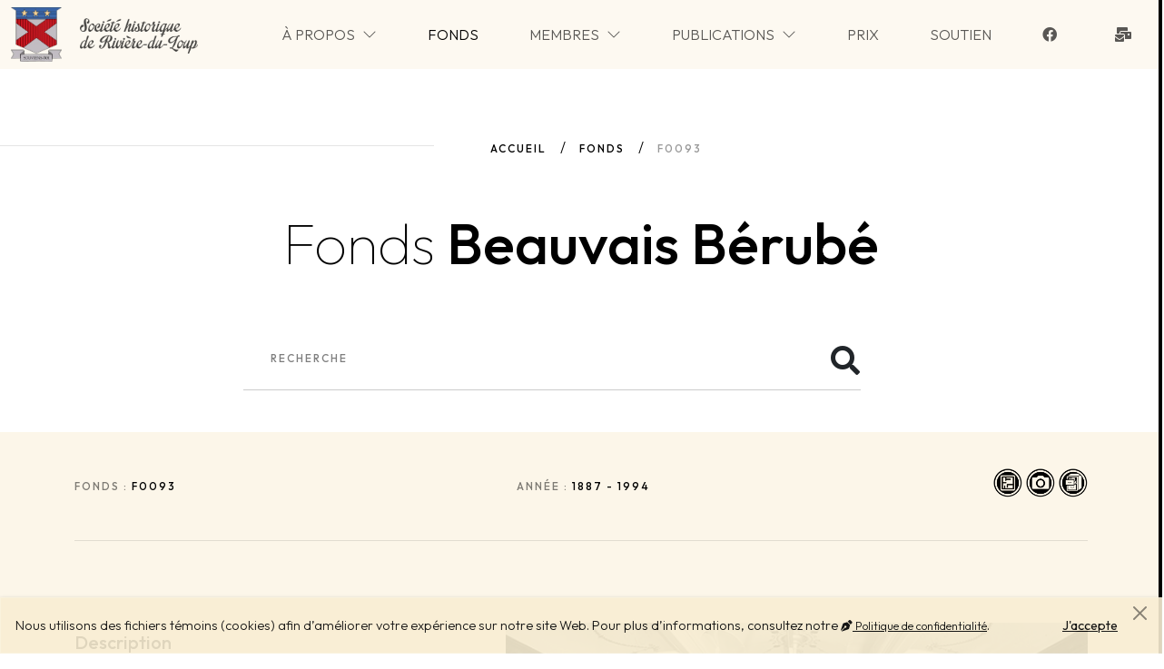

--- FILE ---
content_type: text/html
request_url: https://shrdl.org/fonds/f0093/
body_size: 22647
content:
<!doctype html>
<html lang="fr-ca">
  <head>
  	<meta charset="utf-8"><meta name="viewport" content="width=device-width, initial-scale=1, shrink-to-fit=no"><title>Fonds Beauvais Bérubé - Société historique de Rivière-du-Loup</title><meta name="dcterms.title" content="Fonds Beauvais Bérubé - Société historique de Rivière-du-Loup"><meta name="twitter:title" content="Fonds Beauvais Bérubé - Société historique de Rivière-du-Loup"><meta property="og:title" content="Fonds Beauvais Bérubé - Société historique de Rivière-du-Loup"><link rel="apple-touch-icon" sizes="180x180" href="/apple-touch-icon.png?v=1"><link rel="icon" type="image/png" sizes="32x32" href="/favicon-32x32b.png?v=1"><link rel="icon" type="image/png" sizes="16x16" href="/favicon-16x16.png"><link rel="icon" type="image/png" sizes="194x194" href="/favicon-194x194.png?v=1"><link rel="icon" type="image/png" sizes="192x192" href="/android-chrome-192x192.png?v=1"><link rel="manifest" href="/site.webmanifest?v=1"><link rel="mask-icon" href="/safari-pinned-tab.svg?v=1" color="#fce4a8"><meta name="msapplication-TileColor" content="#fce4a8"><meta name="msapplication-TileImage" content="/mstile-144x144.png?v=1"><meta name="theme-color" content="#fce4a8"><meta name="apple-mobile-web-app-title" content="Société historique de Rivière-du-Loup (SHRDL)"><meta name="application-name" content="Société historique de Rivière-du-Loup (SHRDL)"><meta name="description" content="Le fonds Beauvais Bérubé reconstitue la vie professionnelle et privée d’un journaliste et historien de la région de RDL dans la seconde partie du XXe siècle. Les documents permettent d’attester l’importance et le rôle de M. Bérubé dans la vie sociale ..."><meta property="og:site_name" content="Société historique de Rivière-du-Loup (SHRDL)"><meta name="keywords" content="1924,Eusèbe Bérubé,serre-frein,Canadien National,Académie Saint-Paul,opérateur-télégraphiste,Bureau commercial des télécommunications,éditorialiste,journal Le Saint-Laurent,La Presse,Le Soleil,Richard Lennox,Sir John A. MacDonald,Les Rochers, fond, fonds, collection, archives, photographies, photo, images"><meta name="author" content=""><meta name="designer" content="Django Blais, Oznogco"><meta name="generator" content="Neural v7.8.0 (https://neural3.com) - Oznogco"><meta name="mobile-web-app-capable" content="yes"><meta name="googlebot" content="indexing"><meta name="expires" content="never"><link rel="canonical" href="https://shrdl.org/fonds/F0093/"><meta name="news_keywords" content="1924,Eusèbe Bérubé,serre-frein,Canadien National,Académie Saint-Paul,opérateur-télégraphiste,Bureau commercial des télécommunications,éditorialiste,journal Le Saint-Laurent,La Presse,Le Soleil,Richard Lennox,Sir John A. MacDonald,Les Rochers, fond, fonds, collection, archives, photographies, photo, images"><meta name="dcterms.creator" content="  - Société historique de Rivière-du-Loup"><meta name="dcterms.description" content="Le fonds Beauvais Bérubé reconstitue la vie professionnelle et privée d’un journaliste et historien de la région de RDL dans la seconde partie du XXe siècle. Les documents permettent d’attester l’importance et le rôle de M. Bérubé dans la vie sociale ..."><meta name="dcterms.rights" content="Copyright 1998-2024 Société historique de Rivière-du-Loup"><meta name="dcterms.publisher" content="Conception Oznogco Multimédia (https://oznogco.com)"><meta name="dcterms.language" content="fr-ca"><meta name="dcterms.date" content="2024-09-30T20:00:28-05:00"><meta name="dcterms.created" content="2024-09-30T20:00:28-05:00"><meta name="dcterms.modified" content="2024-09-30T20:00:28-05:00"><meta name="dcterms.identifier" content="F0093"><meta name="dcterms.source" content="https://shrdl.org/documents/xml/fonds/F0093.rdf"><meta name="dcterms.isPartOf" content="/fonds/"><meta name="dcterms.type" content="Text.Structure"><meta name="dcterms.format" content="text/html"><meta property="og:url" content="https://shrdl.org/fonds/F0093/"><meta property="og:type" content="website"><meta property="og:description" content="Le fonds Beauvais Bérubé reconstitue la vie professionnelle et privée d’un journaliste et historien de la région de RDL dans la seconde partie du XXe siècle. Les documents permettent d’attester l’importance et le rôle de M. Bérubé dans la vie sociale ..."><meta property="og:locale" content="fr-ca"><meta property="og:image" content="https://shrdl.org/documents/images/fonds/F0093/F0093-035.jpg"><meta name="twitter:card" content="https://shrdl.org/documents/images/fonds/F0093/F0093-035.jpg"><meta name="twitter:image:src" content="https://shrdl.org/documents/images/fonds/F0093/F0093-035.jpg"><meta property="og:image:alt" content="Fonds Beauvais Bérubé"><meta name="twitter:description" content="Le fonds Beauvais Bérubé reconstitue la vie professionnelle et privée d’un journaliste et historien de la région de RDL dans la seconde partie du XXe siècle. Les documents permettent d’attester l’importance et le rôle de M. Bérubé dans la vie sociale ..."><meta name="twitter:url" content="https://shrdl.org/fonds/F0093/"><meta name="geo.position" content=""><meta name="geo.region" content="CA-QC"><meta name="geo.placename" content=""><meta name="geo.country" content="Canada"><meta name="robots" content="index,follow"><link rel="publisher" href="https://neural.quebec/"><link rel="image_src" href="https://shrdl.org/documents/images/fonds/F0093/F0093-035.jpg"><link rel="shortlink" href="https://shrdl.org/fonds/F0093/"><link rel="alternate" type="application/rss+xml" title="RSS - Société historique de Rivière-du-Loup (Communiqués)" href="/documents/syndication/rss.rdf"><link rel="alternate" type="application/rss+xml" title="RSS - Société historique de Rivière-du-Loup (Communiqués)" href="/documents/syndication/communiques.xml"><link rel="alternate" type="application/rss+xml" title="RSS-Atom - Société historique de Rivière-du-Loup (Communiqués)" href="/documents/syndication/atom.xml"><link rel="alternate" type="application/rss+xml" title="RSS-Event - Société historique de Rivière-du-Loup (Agenda)" href="/documents/syndication/rev.rdf"><link rel="search" type="application/opensearchdescription+xml" title=" - Société historique de Rivière-du-Loup" href="/recherche.xml"><link rel="alternate" type="application/rdf+xml" title="Métadonnées" href="/sitemap.xml"><link rel="sitemap" type="application/xml" title="Sitemap" href="/sitemap.xml"><link rel="alternate" type="text/html" title="Collection" href="/fonds/"><link rel="alternate" type="text/html" title="Sitemap" href="/plan/"><meta name="dmoz.id" content="World/Français/Régional/Amérique/Canada/Québec/Régions/Bas-Saint-Laurent"><meta name="google-site-verification" content="3bDcvK8vJJH0vXG8zoDikpKZ3krIK-faFY6LBRdQDsA" />
<link rel="stylesheet" href="/neural/css/style.css?v=0.0.266">
<style>.zoom-conteneur {overflow:hidden;}.zoom {transition: all 0.3s ease-in-out 0s;}.zoom:hover {-webkit-transform: scale(1.1)!important;transform: scale(1.1)!important;}a.border-bottom.souligne {border-color:#fce4a8!important}a.border-bottom.souligne.active {background-color:#fce4a8!important;border-color:#655a3d!important;font-weight:bold}.dropdown-menu.show{-webkit-animation:fondu-entrant-bas 0.3s alternate!important;animation:fondu-entrant-bas 0.3s alternate!important;-webkit-animation-name:fondu-entrant-bas!important;animation-name:fondu-entrant-bas!important}</style>
  </head>
  <body  itemscope="itemscope" itemtype="https://schema.org/WebPage"><svg xmlns="http://www.w3.org/2000/svg" class="d-none"><symbol id="bi-facebook" viewBox="0 0 16 16"><path d="M16 8.049c0-4.446-3.582-8.05-8-8.05C3.58 0-.002 3.603-.002 8.05c0 4.017 2.926 7.347 6.75 7.951v-5.625h-2.03V8.05H6.75V6.275c0-2.017 1.195-3.131 3.022-3.131.876 0 1.791.157 1.791.157v1.98h-1.009c-.993 0-1.303.621-1.303 1.258v1.51h2.218l-.354 2.326H9.25V16c3.824-.604 6.75-3.934 6.75-7.951"/></symbol><symbol id="bi-twitter-x" viewBox="0 0 16 16"><path d="M12.6.75h2.454l-5.36 6.142L16 15.25h-4.937l-3.867-5.07-4.425 5.07H.316l5.733-6.57L0 .75h5.063l3.495 4.633L12.601.75Zm-.86 13.028h1.36L4.323 2.145H2.865l8.875 11.633Z"/></symbol><symbol id="bi-instagram" viewBox="0 0 16 16"><path d="M8 0C5.829 0 5.556.01 4.703.048 3.85.088 3.269.222 2.76.42a3.917 3.917 0 0 0-1.417.923A3.927 3.927 0 0 0 .42 2.76C.222 3.268.087 3.85.048 4.7.01 5.555 0 5.827 0 8.001c0 2.172.01 2.444.048 3.297.04.852.174 1.433.372 1.942.205.526.478.972.923 1.417.444.445.89.719 1.416.923.51.198 1.09.333 1.942.372C5.555 15.99 5.827 16 8 16s2.444-.01 3.298-.048c.851-.04 1.434-.174 1.943-.372a3.916 3.916 0 0 0 1.416-.923c.445-.445.718-.891.923-1.417.197-.509.332-1.09.372-1.942C15.99 10.445 16 10.173 16 8s-.01-2.445-.048-3.299c-.04-.851-.175-1.433-.372-1.941a3.926 3.926 0 0 0-.923-1.417A3.911 3.911 0 0 0 13.24.42c-.51-.198-1.092-.333-1.943-.372C10.443.01 10.172 0 7.998 0h.003zm-.717 1.442h.718c2.136 0 2.389.007 3.232.046.78.035 1.204.166 1.486.275.373.145.64.319.92.599.28.28.453.546.598.92.11.281.24.705.275 1.485.039.843.047 1.096.047 3.231s-.008 2.389-.047 3.232c-.035.78-.166 1.203-.275 1.485a2.47 2.47 0 0 1-.599.919c-.28.28-.546.453-.92.598-.28.11-.704.24-1.485.276-.843.038-1.096.047-3.232.047s-2.39-.009-3.233-.047c-.78-.036-1.203-.166-1.485-.276a2.478 2.478 0 0 1-.92-.598 2.48 2.48 0 0 1-.6-.92c-.109-.281-.24-.705-.275-1.485-.038-.843-.046-1.096-.046-3.233 0-2.136.008-2.388.046-3.231.036-.78.166-1.204.276-1.486.145-.373.319-.64.599-.92.28-.28.546-.453.92-.598.282-.11.705-.24 1.485-.276.738-.034 1.024-.044 2.515-.045v.002zm4.988 1.328a.96.96 0 1 0 0 1.92.96.96 0 0 0 0-1.92zm-4.27 1.122a4.109 4.109 0 1 0 0 8.217 4.109 4.109 0 0 0 0-8.217zm0 1.441a2.667 2.667 0 1 1 0 5.334 2.667 2.667 0 0 1 0-5.334"/></symbol><symbol id="bi-youtube" viewBox="0 0 16 16"><path d="M8.051 1.999h.089c.822.003 4.987.033 6.11.335a2.01 2.01 0 0 1 1.415 1.42c.101.38.172.883.22 1.402l.01.104.022.26.008.104c.065.914.073 1.77.074 1.957v.075c-.001.194-.01 1.108-.082 2.06l-.008.105-.009.104c-.05.572-.124 1.14-.235 1.558a2.007 2.007 0 0 1-1.415 1.42c-1.16.312-5.569.334-6.18.335h-.142c-.309 0-1.587-.006-2.927-.052l-.17-.006-.087-.004-.171-.007-.171-.007c-1.11-.049-2.167-.128-2.654-.26a2.007 2.007 0 0 1-1.415-1.419c-.111-.417-.185-.986-.235-1.558L.09 9.82l-.008-.104A31.4 31.4 0 0 1 0 7.68v-.123c.002-.215.01-.958.064-1.778l.007-.103.003-.052.008-.104.022-.26.01-.104c.048-.519.119-1.023.22-1.402a2.007 2.007 0 0 1 1.415-1.42c.487-.13 1.544-.21 2.654-.26l.17-.007.172-.006.086-.003.171-.007A99.788 99.788 0 0 1 7.858 2h.193zM6.4 5.209v4.818l4.157-2.408z"/></symbol><symbol id="bi-linkedin" viewBox="0 0 16 16"><path d="M0 1.146C0 .513.526 0 1.175 0h13.65C15.474 0 16 .513 16 1.146v13.708c0 .633-.526 1.146-1.175 1.146H1.175C.526 16 0 15.487 0 14.854V1.146zm4.943 12.248V6.169H2.542v7.225h2.401m-1.2-8.212c.837 0 1.358-.554 1.358-1.248-.015-.709-.52-1.248-1.342-1.248-.822 0-1.359.54-1.359 1.248 0 .694.521 1.248 1.327 1.248h.016zm4.908 8.212V9.359c0-.216.016-.432.08-.586.173-.431.568-.878 1.232-.878.869 0 1.216.662 1.216 1.634v3.865h2.401V9.25c0-2.22-1.184-3.252-2.764-3.252-1.274 0-1.845.7-2.165 1.193v.025h-.016a5.54 5.54 0 0 1 .016-.025V6.169h-2.4c.03.678 0 7.225 0 7.225h2.4"/></symbol><symbol id="fleche" viewBox="0 0 16 16"><path d="M 14 5.3417969 C 13.744125 5.3417969 13.487969 5.4412187 13.292969 5.6367188 L 13.207031 5.7226562 C 12.816031 6.1136563 12.816031 6.7467188 13.207031 7.1367188 L 17.070312 11 L 4 11 C 3.448 11 3 11.448 3 12 C 3 12.552 3.448 13 4 13 L 17.070312 13 L 13.207031 16.863281 C 12.816031 17.254281 12.816031 17.887344 13.207031 18.277344 L 13.292969 18.363281 C 13.683969 18.754281 14.317031 18.754281 14.707031 18.363281 L 20.363281 12.707031 C 20.754281 12.316031 20.754281 11.682969 20.363281 11.292969 L 14.707031 5.6367188 C 14.511531 5.4412187 14.255875 5.3417969 14 5.3417969 z"></path></symbol><symbol id="bi-filetype-pdf" viewBox="0 0 16 16"><path fill-rule="evenodd" d="M14 4.5V14a2 2 0 0 1-2 2h-1v-1h1a1 1 0 0 0 1-1V4.5h-2A1.5 1.5 0 0 1 9.5 3V1H4a1 1 0 0 0-1 1v9H2V2a2 2 0 0 1 2-2h5.5zM1.6 11.85H0v3.999h.791v-1.342h.803q.43 0 .732-.173.305-.175.463-.474a1.4 1.4 0 0 0 .161-.677q0-.375-.158-.677a1.2 1.2 0 0 0-.46-.477q-.3-.18-.732-.179m.545 1.333a.8.8 0 0 1-.085.38.57.57 0 0 1-.238.241.8.8 0 0 1-.375.082H.788V12.48h.66q.327 0 .512.181.185.183.185.522m1.217-1.333v3.999h1.46q.602 0 .998-.237a1.45 1.45 0 0 0 .595-.689q.196-.45.196-1.084 0-.63-.196-1.075a1.43 1.43 0 0 0-.589-.68q-.396-.234-1.005-.234zm.791.645h.563q.371 0 .609.152a.9.9 0 0 1 .354.454q.118.302.118.753a2.3 2.3 0 0 1-.068.592 1.1 1.1 0 0 1-.196.422.8.8 0 0 1-.334.252 1.3 1.3 0 0 1-.483.082h-.563zm3.743 1.763v1.591h-.79V11.85h2.548v.653H7.896v1.117h1.606v.638z"/></symbol><symbol id="tw-fleche-gauche" viewBox="0 0 16 16"><path fill-rule="evenodd" d="M15 8a.5.5 0 0 0-.5-.5H2.707l3.147-3.146a.5.5 0 1 0-.708-.708l-4 4a.5.5 0 0 0 0 .708l4 4a.5.5 0 0 0 .708-.708L2.707 8.5H14.5A.5.5 0 0 0 15 8"/></symbol><symbol id="tw-fleche-droite" viewBox="0 0 24 24"><path d="M 14 5.3417969 C 13.744125 5.3417969 13.487969 5.4412187 13.292969 5.6367188 L 13.207031 5.7226562 C 12.816031 6.1136563 12.816031 6.7467188 13.207031 7.1367188 L 17.070312 11 L 4 11 C 3.448 11 3 11.448 3 12 C 3 12.552 3.448 13 4 13 L 17.070312 13 L 13.207031 16.863281 C 12.816031 17.254281 12.816031 17.887344 13.207031 18.277344 L 13.292969 18.363281 C 13.683969 18.754281 14.317031 18.754281 14.707031 18.363281 L 20.363281 12.707031 C 20.754281 12.316031 20.754281 11.682969 20.363281 11.292969 L 14.707031 5.6367188 C 14.511531 5.4412187 14.255875 5.3417969 14 5.3417969 z"></path></symbol><symbol id="bi-arrow-down" viewBox="0 0 16 16"><path fill-rule="evenodd" d="M8 1a.5.5 0 0 1 .5.5v11.793l3.146-3.147a.5.5 0 0 1 .708.708l-4 4a.5.5 0 0 1-.708 0l-4-4a.5.5 0 0 1 .708-.708L7.5 13.293V1.5A.5.5 0 0 1 8 1"/></symbol><symbol id="bi-arrow-up" viewBox="0 0 16 16"><path fill-rule="evenodd" d="M8 15a.5.5 0 0 0 .5-.5V2.707l3.146 3.147a.5.5 0 0 0 .708-.708l-4-4a.5.5 0 0 0-.708 0l-4 4a.5.5 0 1 0 .708.708L7.5 2.707V14.5a.5.5 0 0 0 .5.5"/></symbol><symbol id="mil-arrow" viewBox="0 0 16 16"><path fill-rule="evenodd" d="M 14 5.3417969 C 13.744125 5.3417969 13.487969 5.4412187 13.292969 5.6367188 L 13.207031 5.7226562 C 12.816031 6.1136563 12.816031 6.7467188 13.207031 7.1367188 L 17.070312 11 L 4 11 C 3.448 11 3 11.448 3 12 C 3 12.552 3.448 13 4 13 L 17.070312 13 L 13.207031 16.863281 C 12.816031 17.254281 12.816031 17.887344 13.207031 18.277344 L 13.292969 18.363281 C 13.683969 18.754281 14.317031 18.754281 14.707031 18.363281 L 20.363281 12.707031 C 20.754281 12.316031 20.754281 11.682969 20.363281 11.292969 L 14.707031 5.6367188 C 14.511531 5.4412187 14.255875 5.3417969 14 5.3417969 z" /></symbol></svg>
    <div class="mil-wrapper cache" style="overflow-x:hidden" id="top">
   <svg xmlns="http://www.w3.org/2000/svg" class="d-none">
      <symbol id="check2" viewBox="0 0 16 16">
        <path d="M13.854 3.646a.5.5 0 0 1 0 .708l-7 7a.5.5 0 0 1-.708 0l-3.5-3.5a.5.5 0 1 1 .708-.708L6.5 10.293l6.646-6.647a.5.5 0 0 1 .708 0z"/>
      </symbol>
      <symbol id="circle-half" viewBox="0 0 16 16">
        <path d="M8 15A7 7 0 1 0 8 1v14zm0 1A8 8 0 1 1 8 0a8 8 0 0 1 0 16z"/>
      </symbol>
      <symbol id="moon-stars-fill" viewBox="0 0 16 16">
        <path d="M6 .278a.768.768 0 0 1 .08.858 7.208 7.208 0 0 0-.878 3.46c0 4.021 3.278 7.277 7.318 7.277.527 0 1.04-.055 1.533-.16a.787.787 0 0 1 .81.316.733.733 0 0 1-.031.893A8.349 8.349 0 0 1 8.344 16C3.734 16 0 12.286 0 7.71 0 4.266 2.114 1.312 5.124.06A.752.752 0 0 1 6 .278z"/>
        <path d="M10.794 3.148a.217.217 0 0 1 .412 0l.387 1.162c.173.518.579.924 1.097 1.097l1.162.387a.217.217 0 0 1 0 .412l-1.162.387a1.734 1.734 0 0 0-1.097 1.097l-.387 1.162a.217.217 0 0 1-.412 0l-.387-1.162A1.734 1.734 0 0 0 9.31 6.593l-1.162-.387a.217.217 0 0 1 0-.412l1.162-.387a1.734 1.734 0 0 0 1.097-1.097l.387-1.162zM13.863.099a.145.145 0 0 1 .274 0l.258.774c.115.346.386.617.732.732l.774.258a.145.145 0 0 1 0 .274l-.774.258a1.156 1.156 0 0 0-.732.732l-.258.774a.145.145 0 0 1-.274 0l-.258-.774a1.156 1.156 0 0 0-.732-.732l-.774-.258a.145.145 0 0 1 0-.274l.774-.258c.346-.115.617-.386.732-.732L13.863.1z"/>
      </symbol>
      <symbol id="sun-fill" viewBox="0 0 16 16">
        <path d="M8 12a4 4 0 1 0 0-8 4 4 0 0 0 0 8zM8 0a.5.5 0 0 1 .5.5v2a.5.5 0 0 1-1 0v-2A.5.5 0 0 1 8 0zm0 13a.5.5 0 0 1 .5.5v2a.5.5 0 0 1-1 0v-2A.5.5 0 0 1 8 13zm8-5a.5.5 0 0 1-.5.5h-2a.5.5 0 0 1 0-1h2a.5.5 0 0 1 .5.5zM3 8a.5.5 0 0 1-.5.5h-2a.5.5 0 0 1 0-1h2A.5.5 0 0 1 3 8zm10.657-5.657a.5.5 0 0 1 0 .707l-1.414 1.415a.5.5 0 1 1-.707-.708l1.414-1.414a.5.5 0 0 1 .707 0zm-9.193 9.193a.5.5 0 0 1 0 .707L3.05 13.657a.5.5 0 0 1-.707-.707l1.414-1.414a.5.5 0 0 1 .707 0zm9.193 2.121a.5.5 0 0 1-.707 0l-1.414-1.414a.5.5 0 0 1 .707-.707l1.414 1.414a.5.5 0 0 1 0 .707zM4.464 4.465a.5.5 0 0 1-.707 0L2.343 3.05a.5.5 0 1 1 .707-.707l1.414 1.414a.5.5 0 0 1 0 .708z"/>
      </symbol>
      <symbol id="bi-envelope-at-fill" viewBox="0 0 16 16">
        <path d="M2 2A2 2 0 0 0 .05 3.555L8 8.414l7.95-4.859A2 2 0 0 0 14 2H2Zm-2 9.8V4.698l5.803 3.546L0 11.801Zm6.761-2.97-6.57 4.026A2 2 0 0 0 2 14h6.256A4.493 4.493 0 0 1 8 12.5a4.49 4.49 0 0 1 1.606-3.446l-.367-.225L8 9.586l-1.239-.757ZM16 9.671V4.697l-5.803 3.546.338.208A4.482 4.482 0 0 1 12.5 8c1.414 0 2.675.652 3.5 1.671Z"/>
        <path d="M15.834 12.244c0 1.168-.577 2.025-1.587 2.025-.503 0-1.002-.228-1.12-.648h-.043c-.118.416-.543.643-1.015.643-.77 0-1.259-.542-1.259-1.434v-.529c0-.844.481-1.4 1.26-1.4.585 0 .87.333.953.63h.03v-.568h.905v2.19c0 .272.18.42.411.42.315 0 .639-.415.639-1.39v-.118c0-1.277-.95-2.326-2.484-2.326h-.04c-1.582 0-2.64 1.067-2.64 2.724v.157c0 1.867 1.237 2.654 2.57 2.654h.045c.507 0 .935-.07 1.18-.18v.731c-.219.1-.643.175-1.237.175h-.044C10.438 16 9 14.82 9 12.646v-.214C9 10.36 10.421 9 12.485 9h.035c2.12 0 3.314 1.43 3.314 3.034v.21Zm-4.04.21v.227c0 .586.227.8.581.8.31 0 .564-.17.564-.743v-.367c0-.516-.275-.708-.572-.708-.346 0-.573.245-.573.791Z"/>
      </symbol>
      <symbol id="bi-arrow-right-circle-fill" viewBox="0 0 16 16">
        <path d="M8 0a8 8 0 1 1 0 16A8 8 0 0 1 8 0zM4.5 7.5a.5.5 0 0 0 0 1h5.793l-2.147 2.146a.5.5 0 0 0 .708.708l3-3a.5.5 0 0 0 0-.708l-3-3a.5.5 0 1 0-.708.708L10.293 7.5H4.5z"/>
      </symbol>
      <symbol id="bi-chevron-down" viewBox="0 0 16 16">
        <path fill-rule="evenodd" d="M1.646 4.646a.5.5 0 0 1 .708 0L8 10.293l5.646-5.647a.5.5 0 0 1 .708.708l-6 6a.5.5 0 0 1-.708 0l-6-6a.5.5 0 0 1 0-.708z"/>
      </symbol>
      <symbol id="bi-chevron-up" viewBox="0 0 16 16">
        <path fill-rule="evenodd" d="M7.646 4.646a.5.5 0 0 1 .708 0l6 6a.5.5 0 0 1-.708.708L8 5.707l-5.646 5.647a.5.5 0 0 1-.708-.708l6-6z"/>
      </symbol>
      <symbol id="bi-globe" viewBox="0 0 16 16">
        <path d="M0 8a8 8 0 1 1 16 0A8 8 0 0 1 0 8m7.5-6.923c-.67.204-1.335.82-1.887 1.855A8 8 0 0 0 5.145 4H7.5zM4.09 4a9.3 9.3 0 0 1 .64-1.539 7 7 0 0 1 .597-.933A7.03 7.03 0 0 0 2.255 4zm-.582 3.5c.03-.877.138-1.718.312-2.5H1.674a7 7 0 0 0-.656 2.5zM4.847 5a12.5 12.5 0 0 0-.338 2.5H7.5V5zM8.5 5v2.5h2.99a12.5 12.5 0 0 0-.337-2.5zM4.51 8.5a12.5 12.5 0 0 0 .337 2.5H7.5V8.5zm3.99 0V11h2.653c.187-.765.306-1.608.338-2.5zM5.145 12q.208.58.468 1.068c.552 1.035 1.218 1.65 1.887 1.855V12zm.182 2.472a7 7 0 0 1-.597-.933A9.3 9.3 0 0 1 4.09 12H2.255a7 7 0 0 0 3.072 2.472M3.82 11a13.7 13.7 0 0 1-.312-2.5h-2.49c.062.89.291 1.733.656 2.5zm6.853 3.472A7 7 0 0 0 13.745 12H11.91a9.3 9.3 0 0 1-.64 1.539 7 7 0 0 1-.597.933M8.5 12v2.923c.67-.204 1.335-.82 1.887-1.855q.26-.487.468-1.068zm3.68-1h2.146c.365-.767.594-1.61.656-2.5h-2.49a13.7 13.7 0 0 1-.312 2.5m2.802-3.5a7 7 0 0 0-.656-2.5H12.18c.174.782.282 1.623.312 2.5zM11.27 2.461c.247.464.462.98.64 1.539h1.835a7 7 0 0 0-3.072-2.472c.218.284.418.598.597.933M10.855 4a8 8 0 0 0-.468-1.068C9.835 1.897 9.17 1.282 8.5 1.077V4z"/>
      </symbol>
    </svg>
      <div id="ImpTete" class="d-none d-print-block mt-3"><p class="d-flex justify-content-start align-items-center"><img style="max-height:60px;margin-right:10px" src="https://shrdl.org/documents/images/logos/l_shgrdl.webp" alt="Société historique de Rivière-du-Loup" loading="lazy"><img class="" src="/documents/images/logos/l_shrdl-texte.webp" alt="Société historique de Rivière‑du‑Loup (SHRDL)" width="130" height="41" loading="lazy"> <!-- Société historique<br>de Rivière-du-Loup --></p></div>
      <a class="visually-hidden-focusable" href="#oContenu">Passer au contenu principal</a>
      <div class="d-print-none fixed-bottom" id="oBabillard"></div>
      <div class="d-print-none mil-progress-track"><div class="mil-progress"></div></div>
      <nav class="d-print-none navbar navbar-expand-lg cMenuPrincipal top-0 start-0 z-3 w-100 p-3 p-sm-3 p-lg-0 " >
        <div class="container-fluid">
          <a class="navbar-brand py-0" href="/"><img src="/documents/images/logos/l_shgrdl.webp" alt="Société historique de Rivière‑du‑Loup (SHRDL)" class="cLogoMenu my-1 my-lg-2" width="56" height="60" loading="lazy"> <img class="cLogoMenuTexte d-sm-inline-block mx-2 ms-lg-3 me-lg-5" src="/documents/images/logos/l_shrdl-texte.webp" alt="Société historique de Rivière‑du‑Lou" width="127" height="40" loading="lazy"></a>
          <a style="margin-top:0!important;font-size: 22px;" href="#oRechercheMobile" class="nav-link mx-auto d-lg-none text-black py-0" data-bs-toggle="offcanvas" role="button" aria-controls="oRechercheMobile"><i class="fa fa-search"></i><span class="visually-hidden">Recherche</span></a>
          <a id="oMenuBtnHam" href="#" class="d-lg-none navbar-toggler2 custom-toggler border-0 me-0 fs-6 btn btn-outline-primarys collapsed" data-bs-toggle="collapse" data-bs-target="#navbar-content" aria-controls="navbar-content" aria-expanded="false" aria-label="Navigation"><span class="visually-hidden">Menu</span>
            <div id="oMenuHam" class=""><span class="ham"></span><span class="ham"></span><span class="ham"></span><span class="ham"></span></div>
          </a>
          <div class="collapse navbar-collapse" id="navbar-content">
            <ul class="navbar-nav me-auto mt-4 mb-2 mt-lg-0 mb-lg-0">
              <!-- li class="nav-item">
                <a class="nav-link active" aria-current="page" href="/">Accueil</a>
              </li -->
              <li class="nav-item dropdown">
                <a class="nav-link dropdown-toggle " href="#." data-bs-toggle="dropdown" data-bs-auto-close="outside">À propos<svg class="bi ms-2 fw-bold" width="1em" height="1em"><use href="#bi-chevron-down"></use></svg></a>
                <ul class="dropdown-menu cDropdown ombre">
                  <li><a class="dropdown-item " href="/a_propos/">Mission</a></li>
                  <li><a class="dropdown-item " href="/a_propos/?id=video_corporative">Vidéo corporative</a></li>
                  <li><a class="dropdown-item " href="/a_propos/?id=shrdl-conseil_dadministration">Conseil d’administration</a></li>
                  <li><a class="dropdown-item " href="/a_propos/?id=shrdl-services">Services</a></li>
                  <li><a class="dropdown-item " href="/activites/">Activités</a></li>
                  <li><a class="dropdown-item " href="/communiques/">Communiqués</a></li>
                </ul>
              </li>
              <li class="nav-item">
                <a class="nav-link  active" href="/fonds/">Fonds</a>
              </li>
              <li class="nav-item dropdown">
                <a class="nav-link dropdown-toggle " href="#." data-bs-toggle="dropdown" data-bs-auto-close="outside">Membres<svg class="bi ms-2 fw-bold" width="1em" height="1em"><use href="#bi-chevron-down"></use></svg></a>
                <ul class="dropdown-menu cDropdown ombre">
                  <li><a class="dropdown-item " href="/membre/">Espace membre</a></li>
                  <!-- li><a class="dropdown-item" href="/membre/abonnement/">Abonnement</a></li -->
                  <!-- li><a class="dropdown-item" href="/membre/abonnement/?v=renouvellement">Renouvellement</a></li -->
                  <li><a class="dropdown-item " href="/membre/emerites/">Membres émérites</a></li>
                </ul> 
              </li>
              <li class="nav-item dropdown">
                <a class="nav-link dropdown-toggle " href="#." data-bs-toggle="dropdown" data-bs-auto-close="outside">Publications<svg class="bi ms-2 fw-bold" width="1em" height="1em"><use href="#bi-chevron-down"></use></svg></a>
                <ul class="dropdown-menu cDropdown ombre">
                  <li><a class="dropdown-item " href="/publications/">Nos publications</a></li>
                  <li><a class="dropdown-item " href="/publications/volumes/">Volumes historiques</a></li>
                  <li><a class="dropdown-item " href="/publications/repertoires/">Répertoires généalogiques</a></li>
                  <li><a class="dropdown-item " href="/publications/genealogie/">Généalogie</a></li>
                  <li><a class="dropdown-item " href="/publications/autres/">Autres</a></li>
                </ul> 
              </li>
              <li class="nav-item">
                <a class="nav-link " href="/prix_et_hommages/">Prix</a>
              </li>
              <li class="nav-item">
                <a class="nav-link " href="/soutien/">Soutien</a>
              </li>
            </ul>
            <ul class="navbar-nav ms-auto">
            	<!-- li class="nav-item">
            		<form  name="oFavoris" id="oFavoris" method="post" action="/catalogue/"><input type="hidden" name="fav" value="1"><button type="submit" class="nav-link nav-link-icon text-danger" data-bs-toggle="tooltip" data-bs-placement="bottom" title="Favoris"><i class="fas fa-heart me-2"></i><span class="d-lg-none">Favoris</span></button></form></li -->
              <li class="nav-item"><a href="https://www.facebook.com/societehistoiregenealogierdl/" target="_blank" class="nav-link nav-link-icon" data-bs-toggle="tooltip" title="Suivez-nous sur Facebook" aria-label="Suivez-nous sur Facebook"><i class="fab fa-facebook me-2"></i><span class="d-lg-none">Suivez-nous sur Facebook</span></a></li> 
              <li class="nav-item"><a href="/nous-joindre/" class="nav-link nav-link-icon sans-picto" data-bs-toggle="tooltip" data-bs-placement="bottom" title="Contact" aria-label="Contact"><i class="fas fa-mail-bulk me-2"></i><span class="d-lg-none">Contact</span></a></li>
              <!-- li><a href="/membre/identification/" target="_blank" class="nav-link nav-link-icon" data-bs-toggle="tooltip" title="Identifiez-vous"><i class="fas fa-user-lock me-2"></i><span class="d-lg-none">Identifiez-vous</span></a></li -->
              <!-- li class="nav-item dropdown">
                <a class="nav-link dropdown-toggle" href="#." data-bs-toggle="dropdown" data-bs-auto-close="outside">
                	<svg class="bi fw-bold" width="1em" height="1em" data-bs-toggle="tooltip" title="English version"><use href="#bi-globe"></use></svg>
                	<span class="ms-2 d-lg-none">English version</span>
                </a>
                <ul class="dropdown-menu cDropdown ombre dropdown-menu-end">
                	<li><a href="https://shrdl.org/fonds/f0093/?lg=fr-CA" class="dropdown-item text-small sans-picto  active"><img class="me-2 mb-1" width="20" height="14" src="/neural/images/drapeau_du_quebec.svg" alt="Drapeau québécois"><small>Version française</small></a></li>
                  <li><a href="https://shrdl.org/fonds/f0093/?lg=en-CA" class="dropdown-item text-small sans-picto "><img class="me-2 mb-1" width="20" height="14" src="/neural/images/drapeau_du_canada.svg" alt="Drapeau canadien"><small>English version</small></a></li>
                </ul> 
              </li -->
            </ul>
          </div>
        </div>
      </nav>
      <div class="d-print-none mil-curtain"></div>

      <!-- div class="mil-frame">
        <div class="mil-frame-top">
          <a href="/" class="mil-logo clogo"></a>
          <a href="#oRechercheMobile" class="mil-logo text-light d-sm-none ms-auto position-relative fs-5 mt-1 me-3" data-bs-toggle="offcanvas" role="button" aria-controls="oRechercheMobile"><i class="fas fa-search"></i></a>
          <div class="mil-menu-btn"></div>
        </div>
        <div class="mil-frame-bottom">
          <div class="mil-current-page">SHRDL</div>
          <div class="mil-back-to-top"><a href="#top" class="mil-link mil-dark"><span>Retour en haut</span><svg width="1em" height="1em" class="bi"><use href="#tw-fleche-droite"></use></svg></a></div>
        </div>
      </div -->
 <div class="offcanvas offcanvas-start w-100 bg-black text-bg-dark" tabindex="-1" id="oRechercheMobile" aria-labelledby="oRechercheMobileTitre">
  <div class="offcanvas-header">
    <div class="h5 offcanvas-title text-light" id="oRechercheMobileTitre">Recherche</div>
    <button type="button" class="btn-close btn-close-white" data-bs-dismiss="offcanvas" aria-label="Fermer"></button>
  </div>
  <div class="offcanvas-body">
    <form class="col-lg-8 mx-auto mt-3 d-lg-none" name="avance2" id="avance2" method="get" action="/recherche/">
      <input type="hidden" name="g" value="false">
      <div class="form-group row">
        <div class="col-11 mb-3 position-relative">
          <label for="q2" class="visually-hidden">Recherche</label><input type="text" name="q2" id="q2" placeholder="Recherche" value="" maxlength="200" required="required" class="bg-black border-light text-light pe-5">
          <span class="position-absolute top-50 end-0 translate-middle-y"><button type="submit" class="btn text-light btsn-outline-dark mb-4"><span><i class="fas fa-search fa-2x"></i><span class="visually-hidden">Rechercher</span></span></button></span>
        </div>
      </div>
    </form>
  </div>
</div>
      <main id="oContenu" class="mil-content" itemprop="mainContentOfPage">
        <div id="oTemoins" class="d-print-none cTemoins">
          <div class="alert cBCoulBase rounded-0 alert-dismissible fade show mx-auto text-adaptatif ps-3 pe-5 lh-lg" role="alert">
            Nous utilisons des fichiers témoins (cookies) afin d’améliorer votre expérience sur notre site Web. Pour plus d’informations, consultez notre <a href="/neural/texte.asp?id=politique_de_confidentialite&amp;r=&amp;v=2" class="small" data-stitre="" data-largeur="modal-xl" data-bs-toggle="modal" data-bs-target="#oMessagerie" data-classe="cBCoulFonce text-dark" data-url="/neural/texte.asp?id=politique_de_confidentialite&amp;r=&amp;v=2" data-picto="fas fa-file-signature fa-2x" data-titre="Politique de confidentialité"><i class="fas fa-pen-nib"></i> Politique de confidentialité</a>. 
<style>
.lien-bouton {background: none;border: none;color: #000;text-decoration: underline;cursor: pointer;font-size: 1em;}
.lien-bouton:hover {color:#333;}
.lien-bouton:focus {outline: none;}
.lien-bouton:active {color:#333;}
</style>
	
            <form method="post" action="https://shrdl.org/fonds/f0093/" class="d-inline float-end"><input type="hidden" name="twtemoins" id="twtemoins" value="1,2,3,4,5">
            	<button type="submit" name="btntemoin" value="J'accepte" class="lien-bouton">J'accepte</button></form>
            <button type="button" data-choix="1,2,3,4,5" style="top:0!important;margin-top:-10px!important;" class="btn-temoins btn-close" data-bs-dismiss="alert" aria-label="Fermer"></button>
          </div>
        </div>
        <div id="swupMain" class="mil-main-SANS-transition">
        	<div class="d-none d-print-block mt-4 mb-0"><h1 class="text-center fs-1 lh-1"><span class="mil-thin text-nowrap">Fonds</span>  Beauvais Bérubé</h1></div>
        
          <!-- div class="d-none d-print-block mt-4 mb-0"><h1 class="text-center fs-1 lh-1"><span class="mil-thin text-nowrap">Fonds</span>  Beauvais Bérubé</h1></div -->
          <div class="d-print-none mil-inner-banner  misl-p-0-120">
            <div class="mil-banner-content  mil-center mil-up">
              <div class="container">
                <ul class=" mil-breadcrumbs  mil-center tw-mb-60 d-none d-md-inline-flex">
                  <li><a data-no-swup href="/">Accueil</a></li>
              	  
                  <li><a data-no-swup href="/fonds/">fonds</a></li>
                  
                  <li><a data-no-swup href="#">F0093</a></li>
                  
                </ul>
                
                <h1 class="tw-mb-60 policeshrdl2 lh-1"><span class="mil-thin text-nowrap">Fonds</span>  Beauvais Bérubé</h1>
                <form class="d-print-none col-lg-8 mx-auto mt-3 d-none d-sm-block" name="avance" id="avance" method="get" action="/recherche/">
                  <input type="hidden" name="f" id="f" value=""><!-- Fonds -->
                  
                  <input type="hidden" name="g" value="true">
                  
                  <div class="form-group row">
                    <div class="col-11 mb-3 position-relative">
                      <label for="q" class="visually-hidden">Recherche</label><input type="text" name="q" id="q" placeholder="Recherche" value="" maxlength="200" required="required" class="pe-5">
                      <span class="position-absolute top-50 end-0 translate-middle-y"><button type="submit" class="btn btsn-outline-dark mb-4"><span><i class="fas fa-search fa-2x"></i><span class="visually-hidden">Rechercher</span></span></button></span>
                    </div>
                  </div>
                </form>
                
              </div>
            </div>
          </div>
          <!-- Pas accueil -->
        <div class="position-relative bg-danger">

        </div>
          
          <article class="cBCoulPale px-3" id="texte">
            
            <div class="container-fluid g-0">
              <div class="row justify-content-center ">
                
                <div class="col-lg-12">
                
                <!-- DÉBUT CONTENU -->
                 
                <div class="mil-up cBCoulPale" id="oFonds"><!-- Début contenu -->
          <div class="container">
            <div class="row justify-content-between mil-mb-90">
              <div class="col-lg-12">
                <div class="mil-info mil-up tw-mb-90 px-0 ">
                  <div>Fonds : <span class="mil-dark">F0093</span></div>
                  <div>Année : <span class="mil-dark">1887 - 1994</span></div>
                  <div><span class="mil-dark"><span class="d-block d-sm-inline-block mil-dark"><img src="/neural/images/picto-gros-1.png" class="ms-1 float-end" width="32" height="32" data-bs-toggle="tooltip" title="Documents textuels" alt="Documents textuels"><img src="/neural/images/picto-gros-2.png" class="ms-1 float-end" width="32" height="32" data-bs-toggle="tooltip" title="Photographies" alt="Photographies"><img src="/neural/images/picto-gros-6.png" class="ms-1 float-end" width="32" height="32" data-bs-toggle="tooltip" title="Plans et cartes" alt="Plans et cartes"></span></span></div>
                </div>
              </div>
              <div class="col-lg-4 mil-up">
                <div class="tw-p-0-120">
                  <h2 class="h4 mil-mb-10 mt-0" style="margin-top:10px!important">Description</h2>
                  <p class="mil-mb-60">Surtout 1940 - 1994. - 1 m de documents textuels. - 128 documents iconographiques. - 11 plans. - 2 cartes. - 2 épinglettes et autres documents.</p>
                  <ul class="mil-service-list mil-dark mil-mb-60 ps-0">
                    <li class="">Donateur : <span class="mil-dark"></span></li>
                    <li class="">Emplacement : <span class="mil-dark"></span></li>
                    <li class=""><span class="mil-dark">Nombre de boîte(s) 4</span></li>
                    <li class="">Nombre de photo(s) : <span class="mil-dark">128</span></li>
                  </ul>
                  <h2 class="h4 mil-mb-30">Notes</h2>
                  <h3>Source du titre composé propre :</h3><p>Le nom du fonds correspond au contenu du fonds.</p><p>Collation :</p><p>Ce fonds comprend également 1 macaron, 1 ruban, 1 médaille et 1 autocollant.</p><h3>Source immédiate d’acquisition :</h3><p>Ce fonds a été versé au Centre d’archives de la région de RDL par la Société d’histoire et de généalogie de RDL en janvier 2005.</p><h3>Langue des documents :</h3><p>La majorité des documents sont en français. Il est également possible de retrouver certains documents en anglais et en allemand.</p><h3>Instrument(s) de recherche :</h3><p>Une liste des pièces peut être consultée.</p>
                  <a data-no-swup href="https://shrdl.org/fonds/pdf/F0093-Fonds_beauvais_berube.pdf" class="mil-link mil-dark sans-picto " target="_blank"><span><i class="far fa-file-pdf"></i> Bordereau détaillé - PDF<br></span><svg width="1em" height="1em" class="bi"><use href="#tw-fleche-droite"></use></svg></a>
                  <a data-no-swup href="/catalogue/?f=F0093" class="mil-link mil-dark sans-picto  btn-recherche-fonds mt-4" target="_blank"><span><i class="fas fa-search"></i> Recherche dans le catalogue</span><svg width="1em" height="1em" class="bi"><use href="#tw-fleche-droite"></use></svg></a>
                </div>
              </div>
              <div class="col-lg-7 mil-up">
                <div class="mil-image-frame mil-horizontal mil-mb-30">
                  <img src="https://shrdl.org/documents/images/fonds/F0093/F0093-035_v.jpg" alt="F0093 - Fonds Beauvais Bérubé - 1887 - 1994">
                    <a data-fancybox="gallery" data-no-swup href="https://shrdl.org/documents/images/fonds/F0093/F0093-035.jpg" data-caption="F0093 - Fonds Beauvais Bérubé - 1887 - 1994" title="F0093 - Fonds Beauvais Bérubé - 1887 - 1994" class="mil-zoom-btn">
                    <img src="https://shrdl.org/neural/images/zoom.svg" alt="zoom"></a>
                </div>
                <div class="mil-image-frame mil-horizontal mil-mb-30">
                  <img src="https://shrdl.org/documents/images/fonds/F0093/F0093-029_v.jpg" alt="F0093 - Fonds Beauvais Bérubé - 1887 - 1994">
                  <a data-fancybox="gallery" data-no-swup href="https://shrdl.org/documents/images/fonds/F0093/F0093-029.jpg" data-caption="F0093 - Fonds Beauvais Bérubé - 1887 - 1994" title="F0093 - Fonds Beauvais Bérubé - 1887 - 1994" class="mil-zoom-btn">
                    <img src="https://shrdl.org/neural/images/zoom.svg" alt="zoom"></a>
                </div>
                <h2>Notice biographique :</h2>
<p>Beauvais Bérubé est né le 4 septembre 1924 à Rivière-du-Loup; son père, Eusèbe, était serre-frein à
l’emploi du Canadien National. Après des études primaires et secondaires au Collège Saint-Ludger et à
l’Académie Saint-Paul de RDL, Beauvais Bérubé complète un cours de télégraphiste et entre à son tour
au Canadien National, en 1946, à titre d’opérateur-télégraphiste pour le Bureau commercial des
télécommunications à RDL. C’est à cette époque qu’il fait ses premières armes dans le journalisme écrit à
titre de correspondant à La Presse de Montréal et au quotidien Le Soleil de Québec. En 1957, Beauvais
Bérubé quitte le Canadien National pour occuper les fonctions de journaliste et d’éditorialiste au journal
Le Saint-Laurent. Dès lors, les nombreux lecteurs de l’hebdomadaire découvrent un fervent défenseur
des dossiers régionaux.</p>

<p>Beauvais Bérubé se sert du nom d’emprunt Richard Lennox, notamment dans ses chroniques historiques
intitulées « À la Rivière du Loup... Autrefois ». C’est sous ce pseudonyme que l’historien raconte les étés
de Sir John A. MacDonald à sa résidence « Les Rochers », située à Saint-Patrice de RDL. Plusieurs
autres écrits demeurent tels « L’Histoire de l’Hôtel de Ville » (1987) et le plus beau fleuron à sa carrière, ce
livre lancé en juin 1993, « RDL, lointains commencements, longs cheminements », où l’auteur relate les
premières années de la seigneurie de Rivière-du-Loup.</p>

<p>Très actif sur le plan social et communautaire, Beauvais Bérubé a été notamment : membre et directeur
de la Chambre de commerce de RDL; directeur de la Société Saint-Jean Baptiste; secrétaire de
l’Ambulance Saint-Jean de RDL; membre du Conseil de surveillance de la Caisse Populaire de Saint-
Ludger; membre-fondateur de la Société d’histoire de RDL; publiciste du Comité protecteur des scouts;
secrétaire des fêtes du 50<sup>e</sup>  anniversaire de la paroisse de Saint-Ludger; membre du Comité organisateur
des fêtes du Centenaire de Cacouna pour RDL; membre du Comité de promotion du port de mer de
Cacouna; membre du bureau de direction de la Société des Artisans; membre-fondateur du Bureau de
développement économique de RDL; membre du Comité liturgique de la paroisse de Saint-Ludger;
membre et publiciste des Jeunesses musicales du Canada.</p>

<p>Le talent et le dévouement de M. Bérubé ont été reconnus à quelques reprises : la Médaille du Canada,
la Croix du Mérite et l’honneur du Citoyen privilégié de RDL en 1967; le prix de la « Meilleure page
éditoriale », décernée par l’Association canadienne de journaux hebdomadaires en 1976; la Personnalité
du mois de mai 1976 de la Chambre de commerce de RDL et le « Mérite municipal Yves-Godbout » en 1986. Le 10
février 1994, le journaliste et historien s’éteint à l’âge de 69 ans.</p>

<p><b>Source :</b> <i>Lise Paradis. « Décès de Beauvais Bérubé », Le Portage, Dimanche 13 février 1994, vol.16, no 9, p.1.</i></p>

<h2>Portée et contenu :</h2>
<p>Le fonds Beauvais Bérubé reconstitue la vie professionnelle et privée d’un journaliste et historien de la
région de RDL dans la seconde partie du XXe siècle. Les documents permettent d’attester l’importance et
le rôle de M. Bérubé dans la vie sociale et économique de la paroisse de Saint-Ludger. Les documents
témoignent également de l’implication de Beauvais Bérubé dans le développement économique et social
de la région de RDL. Comme il y a peu de documents sur sa vie personnelle, le fonds est composé de
documents sur sa vie en tant que membre de la Fédération de la Jeunesse ouvrière catholique, membre
de la Ligue du Sacré-Cœur de Saint-Ludger, rédacteur au journal Le Saint-Laurent, membre et directeur
de la Chambre de commerce de RDL, membre du Comité de promotion du port de mer de Cacouna, 
membre-fondateur du Bureau de développement économique de RDL, membre-fondateur de la Société d’histoire de RDL et membre du Comité de développement communautaire de Saint-Ludger. Il est
également possible de retrouver dans ce fonds la correspondance du député Jean-François Pouliot dans
le dossier de l’implantation de la route Transcanadienne dans la région (1936-1943) et un dossier de la
Société d’agriculture du comté de Témiscouata (1889-1891).</p>

<figure><a data-fancybox="gallery" data-no-swup href="https://shrdl.org/documents/images/fonds/F0093/F0093-133.jpg" data-caption="" title="" class=""><img class="object-fit-cover img-fluid" src="https://shrdl.org/documents/images/fonds/F0093/F0093-133_v.jpg" alt=""></a></figure>

<figure><a data-fancybox="gallery" data-no-swup href="
https://shrdl.org/documents/images/fonds/F0093/F0093-028.jpg" data-caption="" title="" class=""><img class="object-fit-cover img-fluid" src="
https://shrdl.org/documents/images/fonds/F0093/F0093-028_v.jpg" alt=""></a></figure>

<figure><a data-fancybox="gallery" data-no-swup href="https://shrdl.org/documents/images/fonds/F0093/F0093-045.jpg" data-caption="" title="" class=""><img class="object-fit-cover img-fluid" src="https://shrdl.org/documents/images/fonds/F0093/F0093-045_v.jpg" alt=""></a></figure>

<figure><a data-fancybox="gallery" data-no-swup href="https://shrdl.org/documents/images/fonds/F0093/F0093-003.jpg" data-caption="" title="" class=""><img class="object-fit-cover img-fluid" src="https://shrdl.org/documents/images/fonds/F0093/F0093-003_v.jpg" alt=""></a></figure>
              </div>
            </div>
          </div>
        </div><!-- Fin contenu -->

       
<div class="mil-up cBCoulPale"><!-- Début contenu -->
  <div class="container mil-portfolio mil-p-0-120">
    <div class="mil-lines-place"></div>
    <div class="mil-lines-place mil-lines-long"></div>
    
    <div id="oNavigationFlottante" class="mil-works-nav"></div>
    
  </div>
</div><!-- Fin contenu -->
<div class="text-center cBCoulPale pb-3"><small><small><a class="sans-picto" href="https://neural.quebec/extra/modules/shrdlorg/fond/pm_fond.asp?id=95" target="_blank">Dernière mise à jour <i class="fas fa-lock"></i> 30 septembre 2024</a></small></small></div>
<script>
(() => {
  'use strict'
  document.getElementById("oNavigationFlottante").innerHTML = '<div class="text-center w-100 py-5"><div class="spinner-grow spinner2-border text-primary my-5"><span class="visually-hidden">Chargement...</span></div></div>';
  fetch('/fonds/recherche/twFetchNavigation.asp?id=F0093', {
    method: 'GET',
    credentials: "same-origin",
  }).then(function (response) {
    if (response.ok) {return response.text();}
      return Promise.reject(response);
  }).then(function (data) {
    document.getElementById("oNavigationFlottante").innerHTML = data
    const tooltipTriggerList = document.querySelectorAll('[data-bs-toggle="tooltip"]');
    const tooltipList = [...tooltipTriggerList].map(tooltipTriggerEl => new bootstrap.Tooltip(tooltipTriggerEl));
  }).catch(function (error) {
    console.warn(error);
  });
})()
</script>
                  
                <!-- FIN CONTENU -->
                </div><!-- ./ col -->
              </div><!-- ./ row -->
            </div><!-- ./ container -->
          </article>
          <!-- FIN not bDirect/bConnecte -->

          <section class="d-print-none mil-soft-bg" style="background-color:#f9eed3;">
            <div class="container mil-p-120-120 mil-up">
              
              <div class="row d-none d-md-block">
                <div class="col-lg-10">
                  <span class="mil-suptitle mil-suptitle-right mil-suptitle-dark ">Vous voulez en savoir davantage <br> ou aider la Société historique de <span class="text-nobr">Rivière-du-Loup</span> ?</span>
                </div>
              </div>
              <div class="mil-center">
                <h2 class="mil-mb-60">Devenez <span class="mil-thin">membre</span> de la <br> <mark>Société historique <span class="mil-thin">de <span class="text-nobr">Rivière-du-Loup</span></span></mark></h2>
                <div class=""><a href="/membre/" class="mil-button"><span>Devenez membre</span><svg width="1em" height="1em" class="bi texte-jaune"><use href="#tw-fleche-droite"></use></svg></a></div>
              </div>
              
            </div>
            
          </section>
          
          <footer id="oPied" class="d-print-none bg-black">
            <div class="mi-invert-fix">
              <div class="container mil-p-120-60 mil-up">
                <div class="row justify-content-between">
                  <div class="col-md-4 col-lg-4 mil-mb-60 text-center text-md-start">
                    <div class="h3 mil-muted mil33-logo mil-mb-30BACK policeshrdl cCoulFonce">Infolettre</div>
                    <div id="oConteneurListeEnvoi">
                    	<p class="mil-light-soft">Abonnez-vous à notre infolettre</p>
                      <form method="post" name="oListeEnvoi" action="#" data-courriel="hListeEnvoi" data-conteneur="oConteneurListeEnvoi" data-url="/abonnement/envoi/" class="mil-subscribe-form needs-validation" novalidate><input type="hidden" name="hObjet" value="Abonnement à la liste d’envoi"><input type="hidden" name="hCie" value="11"><input type="hidden" name="hRef"><input type="hidden" name="hDateLocale"><input type="hidden" name="hDomaine"><input type="hidden" name="hPaysIP" value="us"><input type="hidden" name="lg" value="fr-CA"><input type="hidden" name="s" value="14334120"><input type="hidden" name="hCompteurtotal"><input type="hidden" name="hModeTest" value="false">
                        <label for="hListeEnvoi" class="visually-hidden">Abonnement</label><input class="form-control" name="hListeEnvoi" id="hListeEnvoi" type="email" placeholder="Courriel" required><button type="submit" class="mil-button mil-icon-button-sm"><span class="visually-hidden">Abonnement</span><svg width="1em" height="1em" class="bi"><use href="#tw-fleche-droite"></use></svg></button>
                      </form>
                    </div>
                    <ul class="mil-social-icons mt-3 mt-lg-5">
                      <li class="text-center text-md-start"><a href="https://www.facebook.com/societehistoiregenealogierdl/" target="_blank" class="d-flex align-items-center social-icon" data-bs-toggle="tooltip" title="Suivez-nous sur Facebook"><svg class="bi me-2" width="24" height="24"><use xlink:href="#bi-facebook"/></svg> Facebook</a></li>
                      <li class="text-center text-md-start"><a href="https://www.facebook.com/centrearchivesrdl/" target="_blank" class="d-flex align-items-center social-icon" data-bs-toggle="tooltip" title="Suivez-nous sur Facebook Centre d'archives de Rivière-du-Loup"><svg class="bi me-2" width="24" height="24"><use xlink:href="#bi-facebook"/></svg> Facebook</a></li>
                      
                    </ul>
                  </div>
                  <div class="col-md-7 col-lg-6">
                    <div class="row justify-content-end">
                      <div class="col-md-6 col-lg-7">
                        <nav class="mil-footer-menu mil-mb-60">
                          <ul>
                            <li><a href="/communiques/">Communiqués</a></li>
                            <li><a href="/activites/">Activités</a></li>
                            <li><a href="/publications/">Publications</a></li>
                            <li><a href="/recherche/">Recherche</a></li>
                            <li><a href="/nous-joindre/">Contact</a></li>
                          </ul>
                        </nav>
                      </div>
                      <div class="col-md-6 col-lg-5">
                        <ul class="mil-menu-list mil-mb-60">
                          <li><a href="/membre/?type=abonnement" class="mil-light-soft"><i class="fas fa-user-plus"></i> Abonnement</a></li>
                          <li><a href="/membre/?type=renouvellement" class="mil-light-soft"><i class="fas fa-user-edit"></i> Renouvellement</a></li>
                          <li><a class="small mil-light-soft" data-largeur="modal-xl" data-stitre="" data-bs-toggle="modal" data-bs-target="#oMessagerie" data-classe="cBCoulFonce text-dark" data-url="/neural/texte.asp?id=politique_de_confidentialite&amp;r=&amp;v=2" data-picto="fas fa-file-signature fa-2x" data-titre="Politique de confidentialité" href="/neural/texte.asp?id=politique_de_confidentialite&amp;r=&amp;v=2"><i class="fas fa-pen-nib"></i> Politique de confidentialité</a></li>
                          <li><a class="small mil-light-soft" data-largeur="modal-xl" data-stitre="" data-bs-toggle="modal" data-bs-target="#oMessagerie" data-classe="cBCoulFonce text-dark" data-url="/neural/texte.asp?id=termes_et_conditions&amp;r=&amp;v=2" data-picto="fas fa-file-signature fa-2x" data-titre="Termes et conditions" href="/neural/texte.asp?id=termes_et_conditions&amp;r=&amp;v=2"><i class="fas fa-file-signature"></i> Termes et conditions</a></li>
                          
                        </ul>
                          <!-- li><a href="/membre/identification/" class="mil-light-soft"><i class="fas fa-user-lock"></i> Identifiez-vous</a></li -->
                          <!-- li><form  name="oFavoris" id="oFavoris" method="post" action="/catalogue/"><input type="hidden" name="fav" value="1"><button type="submit" class="nav-link nav-link-icon text-danger"><i class="fas fa-heart me-2"></i><span class="mil-light-soft">Favoris</span></button></form></li -->
                          <!-- li><a class="small mil-light-soft" data-largeur="modal-xl" data-stitre="" data-bs-toggle="modal" data-bs-target="#oMessagerie" data-classe="cBCoulFonce text-dark" data-url="/neural/acces_a_linformation.asp" data-picto="fas fa-file-signature fa-2x" data-titre="Protection des renseignements personnels" href="/neural/texte.asp?id=acces_a_linformation.asp&amp;r=&amp;v=2"><i class="far fa-question-circle"></i> Protection des renseignements personnels</a></li -->
                          <!-- li><a href="https://shrdl.org/documents/syndication/communiques.xml" class="mil-light-soft">Fil de presse RSS <i class="fas fa-rss-square"></i></a></li -->
                          
                      </div>
                    </div>
                  </div>
                </div>
                <div class="row justify-content-between flex-sm-row">
                  <div class="col-md-7 col-lg-6">
                    <div class="row justify-content-between">
                      <div class="col-12 mt-3 text-center text-md-start">
                        <div class="h4 mil-muted policeshrdl cCoulFonce">Société historique de Rivière-du-Loup</div>
                        <address><p class="mil-light-soft mt-0">75, rue de l’Hôtel-de-Ville, local 102<br>Rivière-du-Loup (Québec) G5R 1L7<br>Téléphone : <span class="mil-no-wrap">(418) 867-6604</span><br>Archives : <span class="mil-no-wrap">(418) 867-6758</span></p></address>
                      </div>
                    </div>
                  </div>
                  <div class="col-md-4 col-lg-6 mil-mb-30">
                    <div class="mil-vert-between">
                      <div class="mt-3 text-center">
                      	<div class="h4 mil-muted policeshrdl cCoulFonce">Merci à nos partenaires</div>
                      	<a href="https://www.banq.qc.ca/" target="_blank" class="sans-picto"><img src="/documents/images/logos/l_BAnQ.png" width="274" height="114" class="cLogoPartenaires img-fluid px-4 py-1" alt="BAnQ" loading="lazy"></a>
                        <a href="https://villerdl.ca/fr/" target="_blank" class="sans-picto"><img src="/documents/images/logos/l_ville_de_riviere-du-loup_bl.png" width="274" height="189" class="cLogoPartenaires img-fluid px-4 py-1" alt="Ville de Rivière-du-Loup" loading="lazy"></a>
                        <a href="https://mrcriviereduloup.ca/" target="_blank" class="sans-picto"><img src="/documents/images/logos/l_mrc_riviere-du-loup.webp" width="196" height="121" class="cLogoPartenaires img-fluid px-4 py-1" alt="MRC de Rivière-du-Loup" loading="lazy"></a>
                      	<ul class="mil-menu-list lh-1 ps-0 mt-3 mb-0">
                          <!-- li><a class="small mil-light-soft" data-largeur="modal-xl" data-stitre="" data-bs-toggle="modal" data-bs-target="#oMessagerie" data-classe="cBCoulFonce text-dark" data-url="/neural/texte.asp?id=politique_de_confidentialite&amp;r=&amp;v=2" data-picto="fas fa-file-signature fa-2x" data-titre="Politique de confidentialité" href="/neural/texte.asp?id=politique_de_confidentialite&amp;r=&amp;v=2"><i class="fas fa-pen-nib"></i> Politique de confidentialité</a></li -->
                          <!-- li><a class="small mil-light-soft" data-largeur="modal-xl" data-stitre="" data-bs-toggle="modal" data-bs-target="#oMessagerie" data-classe="cBCoulFonce text-dark" data-url="/neural/texte.asp?id=termes_et_conditions&amp;r=&amp;v=2" data-picto="fas fa-file-signature fa-2x" data-titre="Termes et conditions" href="/neural/texte.asp?id=termes_et_conditions&amp;r=&amp;v=2"><i class="fas fa-file-signature"></i> Termes et conditions</a></li -->
                          <li><a class="small mil-light-soft" data-largeur="modal-xl" data-stitre="" data-bs-toggle="modal" data-bs-target="#oMessagerie" data-classe="cBCoulFonce text-dark" data-url="/neural/acces_a_linformation.asp" data-picto="fas fa-file-signature fa-2x" data-titre="Protection des renseignements personnels" href="/neural/texte.asp?id=acces_a_linformation.asp&amp;r=&amp;v=2"><i class="far fa-question-circle"></i> Protection des renseignements personnels</a></li>
                          <li class="small mil-light-soft"><i class="fas fa-transgender-alt"></i> Le masculin est utilisé sans discrimination et pour alléger le texte.</li>
                        </ul>
                      </div>
                    </div>
                  </div>
                </div>
              </div>
              <div class="text-center">
                <div class="d-none d-sm-inline" id="oCompteur" 
                    data-test="" 
                    data-affiche="1" 
                    data-debogue="0" 
                    data-domaine="shrdl.org" 
                    data-cie="11" 
                    data-etiquette="F0093" 
                    data-dossier="fonds"
                    data-pays="us"
                    data-neural="Propulsé et hébergé par Neural v7.8.0"></div>
                </div>
            </div>
          </footer>
           <div class="d-print-none d-flex flex-sm-row flex-column justify-content-between align-items-center py-2 px-4 px-md-5 bg-black cpale">
             <small class="mil-light-soft">© SHRDL <span> - Tous droits réservés.</span></small>
             <a href="https://oznogco.com" data-bs-toggle="tooltip" class="sans-picto" title="Conception Oznogco Multimédia" target="_blank"><div class="logooz"></div></a>
             <a href="https://neural.quebec" target="_blank" class="sans-picto" data-bs-toggle="tooltip" title="Neural v7.8.0"><div class="logonr"></div></a>
          </div>
          <div class="d-none d-print-block mt-3"><small class="text-dark">© SHRDL <span> - Tous droits réservés.</span><span class="float-end">9 janvier 2026</span></small></div>
          <div class="mil-hidden-elements">
            
            <!-- svg xmlns="http://www.w3.org/2000/svg" viewBox="0 0 24 24" class="mil-arrow">
              <path d="M 14 5.3417969 C 13.744125 5.3417969 13.487969 5.4412187 13.292969 5.6367188 L 13.207031 5.7226562 C 12.816031 6.1136563 12.816031 6.7467188 13.207031 7.1367188 L 17.070312 11 L 4 11 C 3.448 11 3 11.448 3 12 C 3 12.552 3.448 13 4 13 L 17.070312 13 L 13.207031 16.863281 C 12.816031 17.254281 12.816031 17.887344 13.207031 18.277344 L 13.292969 18.363281 C 13.683969 18.754281 14.317031 18.754281 14.707031 18.363281 L 20.363281 12.707031 C 20.754281 12.316031 20.754281 11.682969 20.363281 11.292969 L 14.707031 5.6367188 C 14.511531 5.4412187 14.255875 5.3417969 14 5.3417969 z" />
            </svg -->
            
          </div>
        </div><!-- /.mil-main-transition -->
      </main><!-- /.mmil-content -->
    </div><!-- /.mil-wrapper -->
<script type="application/ld+json">{"@context":"https://schema.org","@graph":[{"@type":"Organization","@id":"https://shrdl.org/#organization","name":"Société historique de Rivière-du-Loup","url":"https://shrdl.org/","sameAs":["https://www.facebook.com/societehistoiregenealogierdl/"],"logo":{"@type":"ImageObject","@id":"https://shrdl.org/#logo","inLanguage":"fr-ca","width": "","height": "","url":"https://shrdl.org/documents/images/logos/l_shgrdl.png","caption":"Société historique de Rivière-du-Loup"},"image":{"@id":"https://shrdl.org/#logo"}},{"@type":"WebSite","@id":"https://shrdl.org/#website","url":"https://shrdl.org/","name":"Société historique de Rivière-du-Loup","description":"Sciété historique de Rivière-du-Loup","publisher":{"@id":"https://shrdl.org/#organization"},"potentialAction":[{"@type":"SearchAction","target":"https://shrdl.org/recherche/?q={search_term_string}","query-input":"required name=search_term_string"}],"inLanguage":"fr-ca"},{"@type":"ImageObject","@id":"https://shrdl.org/fonds/?id=F0093#primaryimage","inLanguage":"fr-ca","url":"https://shrdl.org/documents/images/fonds/F0093/F0093-035.jpg"},{"@type":"WebPage","@id":"https://shrdl.org/fonds/?id=F0093#webpage","url":"https://shrdl.org/fonds/?id=F0093","name":"Fonds Beauvais Bérubé - Société historique de Rivière-du-Loup","isPartOf":{"@id":"https://shrdl.org/#website"},"primaryImageOfPage":{"@id":"https://shrdl.org/fonds/?id=F0093#primaryimage"},"datePublished":"2024-09-30 20:00:28","dateModified":"2024-09-30 20:00:28","description":"Le fonds Beauvais Bérubé reconstitue la vie professionnelle et privée d’un journaliste et historien de la région de RDL dans la seconde partie du XXe siècle. Les documents permettent d’attester l’importance et le rôle de M. Bérubé dans la vie sociale ...","breadcrumb":{"@id":"https://shrdl.org/fonds/?id=F0093#breadcrumb"},"inLanguage":"fr-ca","potentialAction":[{"@type":"ReadAction","target":["https://shrdl.org/fonds/?id=F0093"]}]},{"@type":"BreadcrumbList","@id":"https://shrdl.org/fonds/?id=F0093#breadcrumb","itemListElement":[{"@type":"ListItem","position":1,"item":{"@type":"WebPage","@id":"https://shrdl.org/","url":"https://shrdl.org/","name":"Accueil"}},{"@type":"ListItem","position":2,"item":{"@type":"WebPage","@id":"https://shrdl.org/fonds/","url":"https://shrdl.org/fonds/","name":"fonds"}},{"@type":"ListItem","position":3,"item":{"@type":"WebPage","@id":"https://shrdl.org/fonds/?id=F0093","url":"https://shrdl.org/fonds/?id=F0093","name":"Fonds Beauvais Bérubé"}}]}]}</script><script type="application/ld+json">{"@context": "https://schema.org","@type": "Article","headline": "Fonds Beauvais Bérubé","alternativeHeadline": "Le fonds Beauvais Bérubé reconstitue la vie professionnelle et privée d’un journaliste et historien de la région de RDL dans la seconde partie du XXe siècle. Les documents permettent d’attester l’importance et le rôle de M. Bérubé dans la vie sociale ...","image": "https://shrdl.org/documents/images/fonds/F0093/F0093-029.jpg","author": "","genre": "fonds","keywords": "","publisher": {"@type": "Organization","name": "Société historique de Rivière-du-Loup","logo": {"@type": "ImageObject","url": "https://shrdl.org/documents/images/logos/l_shgrdl.png"}},"url": "https://shrdl.org/fonds/f0093/","mainEntityOfPage": {"@type": "WebPage","@id": "https://google.com/article"},"datePublished": "2024-09-30 20:00:28","dateCreated": "2024-09-30 20:00:28","dateModified": "2024-09-30 20:00:28","description": "Le fonds Beauvais Bérubé reconstitue la vie professionnelle et privée d’un journaliste et historien de la région de RDL dans la seconde partie du XXe siècle. Les documents permettent d’attester l’importance et le rôle de M. Bérubé dans la vie sociale ..."}</script>
    <script src="/neural/js/bootstrap.bundle.min.js"></script>
    <link rel="stylesheet" href="/neural/css/plugins/swiper.min.css">
    <script src="/neural/js/plugins/jquery.min.js"></script>
    <!-- script src="/neural/js/plugins/swup.min.js"></script -->
    <script src="/neural/js/plugins/swiper.min.js"></script>
    <link rel="stylesheet" href="/neural/css/plugins/fancybox.min.css">
    <script src="/neural/js/plugins/fancybox.min.js" async defer></script>
    <script src="/neural/js/plugins/gsap.min.js" async defer></script>
    <!-- script src="/neural/js/plugins/smooth-scroll.js"></script -->
    <!-- script src="/neural/js/plugins/ScrollTrigger.min.js"></script -->
    <!-- script src="/neural/js/plugins/ScrollTo.min.js"></script -->
    <script src="/neural/js/main-perso.js?v=0.0.015"></script>
    <template id="oSucces" class="w-100"><svg class="icon" style="width:50px;" version="1.1" xmlns="http://www.w3.org/2000/svg" viewBox="0 0 130.2 130.2"><circle class="path circle" fill="none" stroke="#655a3d" stroke-width="6" stroke-miterlimit="10" cx="65.1" cy="65.1" r="62.1"/><polyline class="path check" fill="none" stroke="#655a3d" stroke-width="6" stroke-linecap="round" stroke-miterlimit="10" points="100.2,40.2 51.5,88.8 29.8,67.5 "/></svg></template>
    <template id="oErreur" class="w-100"><svg class="icon" style="width:50px;" version="1.1" xmlns="http://www.w3.org/2000/svg" viewBox="0 0 130.2 130.2"><circle class="path circle" fill="none" stroke="#b22234" stroke-width="6" stroke-miterlimit="10" cx="65.1" cy="65.1" r="62.1"/><line class="path line" fill="none" stroke="#b22234" stroke-width="6" stroke-linecap="round" stroke-miterlimit="10" x1="34.4" y1="37.9" x2="95.8" y2="92.3"/><line class="path line" fill="none" stroke="#b10034" stroke-width="6" stroke-linecap="round" stroke-miterlimit="10" x1="95.8" y1="38" x2="34.4" y2="92.2"/></svg></template>
    <script async src="https://www.googletagmanager.com/gtag/js?id=G-XWLTMXQ3F3" defer></script>
    <script>
    window.dataLayer = window.dataLayer || [];
    function gtag(){dataLayer.push(arguments);}
    gtag('js', new Date());
    gtag('config', 'G-XWLTMXQ3F3');
    </script>
    
    <!-- script src="https://cdn.jsdelivr.net/npm/swiper@10/swiper-element-bundle.min.js"></script -->
    <script src="/neural/js/swiper-element-bundle.min.js"></script>
    <script src="/neural/js/swiper-bundle.min.js"></script>
    <script defer src="/neural/js/twjournaux2022.min.js?v3.7.007"></script>
    <script src="/neural/js/twscripts.js?v=0.060"></script>
    <script src="/neural/js/shrdl.js?v=0.074"></script>
    <!-- script src="/neural/js/twfetch.js?v=1.0.6"></script -->
    
        <script>
//console.info('Témoins ASP');
console.log('Version française');console.log('Aucun témoins');console.log('Aucune connexion');
function splitTextToSpans(targetElement) {
    if (targetElement) {
        const text = targetElement.textContent;
        targetElement.innerHTML = '';
        for (let character of text) {
            const span = document.createElement('span');
            if (character === ' ') {
                span.innerHTML = '&nbsp;';
            } else {
                span.textContent = character;
            }
            targetElement.appendChild(span);
        }
    }
}
    </script>

    <script>
const target = document.getElementById('shimmerWave');
splitTextToSpans(target);
    </script>
 
<script>
let oBtnHamburger = document.querySelector('#oMenuBtnHam');
let oMenuHamburger = document.querySelector('#oMenuHam');
oBtnHamburger.addEventListener('click', function(e) {e.preventDefault();if (oBtnHamburger.classList.contains('collapsed')) {oMenuHamburger.classList.remove('cOuvert');} else {oMenuHamburger.classList.add('cOuvert');}}); 
</script>
    <script>
    //localStorage.setItem("favoris", "");
    function twTrouveCoeur(sNoTemp) {
    	let bTrouve2 = false;
    	if (localStorage.getItem('favoris')) {
      	const aListeFavoris = localStorage.getItem('favoris').split(',');
        for (var i = 0; i < aListeFavoris.length; i++) {if(aListeFavoris[i]==sNoTemp) {bTrouve2 = true;break;}}
      }
      return bTrouve2;
    }

    function twAjusteFavoris(e) {
      const sCoeurNo = this.dataset.favorino;
      let sChaineNouvelle = '';
      let bTrouve = false;
      let sVirgule ='';
      if (localStorage.getItem('favoris')) {
        const aListeFavoris = localStorage.getItem('favoris').split(',');
        for (var i = 0; i < aListeFavoris.length; i++) {
      	  if (aListeFavoris[i]==sCoeurNo) {
      	  	bTrouve = true;
      	  	this.classList.remove('rouge');
    		  } else {
    	  		sChaineNouvelle = sChaineNouvelle + sVirgule + aListeFavoris[i];
    	    	sVirgule = ',';
    	  	}
    	  }
    	}
    	if (!bTrouve) {
    	  sChaineNouvelle = sChaineNouvelle + sVirgule + sCoeurNo;
    	  this.classList.add('rouge');
    	}
    	localStorage.setItem('favoris', sChaineNouvelle);
    }
    </script>

  </body>
</html>


--- FILE ---
content_type: text/html
request_url: https://shrdl.org/fonds/recherche/twFetchNavigation.asp?id=F0093
body_size: -188
content:
<a href="/fonds/F0092/" class="mil-link mil-dark" data-bs-toggle="tooltip" title="Fonds Corporation Les quarante heures de la culture"><svg width="1em" height="1em" class="bi me-3"><use href="#tw-fleche-gauche"></use></svg><span>Fonds précédent</span></a><a href="/fonds/" class="mil-link mil-dark"><span>Tous les fonds</span></a><a href="/fonds/F0094/" class="mil-link mil-dark" data-bs-toggle="tooltip" title="Fonds Centre d’entraide l’Horizon"><span>Fonds suivant</span><svg width="1em" height="1em" class="bi"><use href="#tw-fleche-droite"></use></svg></a>

--- FILE ---
content_type: text/css
request_url: https://shrdl.org/neural/css/style.css?v=0.0.266
body_size: 91503
content:
@charset "UTF-8";
/*!
 * Neural  v7.8.0 (https://neural.quebec/)
 * Copyright 1997-2024 Oznogco
 * Date : 2024-02-16 07:58:47
 */@import url("https://fonts.googleapis.com/css2?family=Outfit:wght@100;200;300;400;500;600;700;800;900&display=swap");@import url(https://cdnjs.cloudflare.com/ajax/libs/font-awesome/5.15.0/css/all.min.css);@import url("https://fonts.googleapis.com/css2?family=Dancing+Script:wght@400;500;600;700&display=swap");@font-face{font-family:swiper-icons;src:url("data:application/font-woff;charset=utf-8;base64, [base64]//wADZ2x5ZgAAAywAAADMAAAD2MHtryVoZWFkAAABbAAAADAAAAA2E2+eoWhoZWEAAAGcAAAAHwAAACQC9gDzaG10eAAAAigAAAAZAAAArgJkABFsb2NhAAAC0AAAAFoAAABaFQAUGG1heHAAAAG8AAAAHwAAACAAcABAbmFtZQAAA/gAAAE5AAACXvFdBwlwb3N0AAAFNAAAAGIAAACE5s74hXjaY2BkYGAAYpf5Hu/j+W2+MnAzMYDAzaX6QjD6/4//Bxj5GA8AuRwMYGkAPywL13jaY2BkYGA88P8Agx4j+/8fQDYfA1AEBWgDAIB2BOoAeNpjYGRgYNBh4GdgYgABEMnIABJzYNADCQAACWgAsQB42mNgYfzCOIGBlYGB0YcxjYGBwR1Kf2WQZGhhYGBiYGVmgAFGBiQQkOaawtDAoMBQxXjg/wEGPcYDDA4wNUA2CCgwsAAAO4EL6gAAeNpj2M0gyAACqxgGNWBkZ2D4/wMA+xkDdgAAAHjaY2BgYGaAYBkGRgYQiAHyGMF8FgYHIM3DwMHABGQrMOgyWDLEM1T9/w8UBfEMgLzE////P/5//f/V/xv+r4eaAAeMbAxwIUYmIMHEgKYAYjUcsDAwsLKxc3BycfPw8jEQA/[base64]/uznmfPFBNODM2K7MTQ45YEAZqGP81AmGGcF3iPqOop0r1SPTaTbVkfUe4HXj97wYE+yNwWYxwWu4v1ugWHgo3S1XdZEVqWM7ET0cfnLGxWfkgR42o2PvWrDMBSFj/IHLaF0zKjRgdiVMwScNRAoWUoH78Y2icB/yIY09An6AH2Bdu/UB+yxopYshQiEvnvu0dURgDt8QeC8PDw7Fpji3fEA4z/PEJ6YOB5hKh4dj3EvXhxPqH/SKUY3rJ7srZ4FZnh1PMAtPhwP6fl2PMJMPDgeQ4rY8YT6Gzao0eAEA409DuggmTnFnOcSCiEiLMgxCiTI6Cq5DZUd3Qmp10vO0LaLTd2cjN4fOumlc7lUYbSQcZFkutRG7g6JKZKy0RmdLY680CDnEJ+UMkpFFe1RN7nxdVpXrC4aTtnaurOnYercZg2YVmLN/d/gczfEimrE/fs/bOuq29Zmn8tloORaXgZgGa78yO9/cnXm2BpaGvq25Dv9S4E9+5SIc9PqupJKhYFSSl47+Qcr1mYNAAAAeNptw0cKwkAAAMDZJA8Q7OUJvkLsPfZ6zFVERPy8qHh2YER+3i/BP83vIBLLySsoKimrqKqpa2hp6+jq6RsYGhmbmJqZSy0sraxtbO3sHRydnEMU4uR6yx7JJXveP7WrDycAAAAAAAH//wACeNpjYGRgYOABYhkgZgJCZgZNBkYGLQZtIJsFLMYAAAw3ALgAeNolizEKgDAQBCchRbC2sFER0YD6qVQiBCv/H9ezGI6Z5XBAw8CBK/m5iQQVauVbXLnOrMZv2oLdKFa8Pjuru2hJzGabmOSLzNMzvutpB3N42mNgZGBg4GKQYzBhYMxJLMlj4GBgAYow/P/PAJJhLM6sSoWKfWCAAwDAjgbRAAB42mNgYGBkAIIbCZo5IPrmUn0hGA0AO8EFTQAA");font-weight:400;font-style:normal}:root{--swiper-theme-color:#007aff}:host{position:relative;display:block;margin-left:auto;margin-right:auto;z-index:1}.swiper{margin-left:auto;margin-right:auto;position:relative;overflow:hidden;overflow:clip;list-style:none;padding:0;z-index:1;display:block}.swiper-vertical>.swiper-wrapper{-webkit-box-orient:vertical;-webkit-box-direction:normal;-ms-flex-direction:column;flex-direction:column}.swiper-wrapper{position:relative;width:100%;height:100%;z-index:1;display:-webkit-box;display:-ms-flexbox;display:flex;-webkit-transition-property:-webkit-transform;transition-property:-webkit-transform;transition-property:transform;transition-property:transform,-webkit-transform;-webkit-transition-timing-function:var(--swiper-wrapper-transition-timing-function,initial);transition-timing-function:var(--swiper-wrapper-transition-timing-function,initial);-webkit-box-sizing:content-box;box-sizing:content-box}.swiper-android .swiper-slide,.swiper-ios .swiper-slide,.swiper-wrapper{-webkit-transform:translate3d(0px,0,0);transform:translate3d(0px,0,0)}.swiper-horizontal{-ms-touch-action:pan-y;touch-action:pan-y}.swiper-vertical{-ms-touch-action:pan-x;touch-action:pan-x}.swiper-slide{-ms-flex-negative:0;flex-shrink:0;width:100%;height:100%;position:relative;-webkit-transition-property:-webkit-transform;transition-property:-webkit-transform;transition-property:transform;transition-property:transform,-webkit-transform;display:block}.swiper-slide-invisible-blank{visibility:hidden}.swiper-autoheight,.swiper-autoheight .swiper-slide{height:auto}.swiper-autoheight .swiper-wrapper{-webkit-box-align:start;-ms-flex-align:start;align-items:flex-start;-webkit-transition-property:height,-webkit-transform;transition-property:height,-webkit-transform;transition-property:transform,height;transition-property:transform,height,-webkit-transform}.swiper-backface-hidden .swiper-slide{-webkit-transform:translateZ(0);transform:translateZ(0);-webkit-backface-visibility:hidden;backface-visibility:hidden}.swiper-3d.swiper-css-mode .swiper-wrapper{-webkit-perspective:1200px;perspective:1200px}.swiper-3d .swiper-wrapper{-webkit-transform-style:preserve-3d;transform-style:preserve-3d}.swiper-3d{-webkit-perspective:1200px;perspective:1200px}.swiper-3d .swiper-cube-shadow,.swiper-3d .swiper-slide{-webkit-transform-style:preserve-3d;transform-style:preserve-3d}.swiper-css-mode>.swiper-wrapper{overflow:auto;scrollbar-width:none;-ms-overflow-style:none}.swiper-css-mode>.swiper-wrapper::-webkit-scrollbar{display:none}.swiper-css-mode>.swiper-wrapper>.swiper-slide{scroll-snap-align:start start}.swiper-css-mode.swiper-horizontal>.swiper-wrapper{-ms-scroll-snap-type:x mandatory;scroll-snap-type:x mandatory}.swiper-css-mode.swiper-vertical>.swiper-wrapper{-ms-scroll-snap-type:y mandatory;scroll-snap-type:y mandatory}.swiper-css-mode.swiper-free-mode>.swiper-wrapper{-ms-scroll-snap-type:none;scroll-snap-type:none}.swiper-css-mode.swiper-free-mode>.swiper-wrapper>.swiper-slide{scroll-snap-align:none}.swiper-css-mode.swiper-centered>.swiper-wrapper:before{content:"";-ms-flex-negative:0;flex-shrink:0;-webkit-box-ordinal-group:10000;-ms-flex-order:9999;order:9999}.swiper-css-mode.swiper-centered>.swiper-wrapper>.swiper-slide{scroll-snap-align:center center;scroll-snap-stop:always}.swiper-css-mode.swiper-centered.swiper-horizontal>.swiper-wrapper>.swiper-slide:first-child{-webkit-margin-start:var(--swiper-centered-offset-before);margin-inline-start:var(--swiper-centered-offset-before)}.swiper-css-mode.swiper-centered.swiper-horizontal>.swiper-wrapper:before{height:100%;min-height:1px;width:var(--swiper-centered-offset-after)}.swiper-css-mode.swiper-centered.swiper-vertical>.swiper-wrapper>.swiper-slide:first-child{-webkit-margin-before:var(--swiper-centered-offset-before);margin-block-start:var(--swiper-centered-offset-before)}.swiper-css-mode.swiper-centered.swiper-vertical>.swiper-wrapper:before{width:100%;min-width:1px;height:var(--swiper-centered-offset-after)}.swiper-3d .swiper-slide-shadow,.swiper-3d .swiper-slide-shadow-bottom,.swiper-3d .swiper-slide-shadow-left,.swiper-3d .swiper-slide-shadow-right,.swiper-3d .swiper-slide-shadow-top{position:absolute;left:0;top:0;width:100%;height:100%;pointer-events:none;z-index:10}.swiper-3d .swiper-slide-shadow{background:rgba(0,0,0,0.15)}.swiper-3d .swiper-slide-shadow-left{background-image:-webkit-gradient(linear,right top,left top,from(rgba(0,0,0,0.5)),to(rgba(0,0,0,0)));background-image:linear-gradient(to left,rgba(0,0,0,0.5),rgba(0,0,0,0))}.swiper-3d .swiper-slide-shadow-right{background-image:-webkit-gradient(linear,left top,right top,from(rgba(0,0,0,0.5)),to(rgba(0,0,0,0)));background-image:linear-gradient(to right,rgba(0,0,0,0.5),rgba(0,0,0,0))}.swiper-3d .swiper-slide-shadow-top{background-image:-webkit-gradient(linear,left bottom,left top,from(rgba(0,0,0,0.5)),to(rgba(0,0,0,0)));background-image:linear-gradient(to top,rgba(0,0,0,0.5),rgba(0,0,0,0))}.swiper-3d .swiper-slide-shadow-bottom{background-image:-webkit-gradient(linear,left top,left bottom,from(rgba(0,0,0,0.5)),to(rgba(0,0,0,0)));background-image:linear-gradient(to bottom,rgba(0,0,0,0.5),rgba(0,0,0,0))}.swiper-lazy-preloader{width:42px;height:42px;position:absolute;left:50%;top:50%;margin-left:-21px;margin-top:-21px;z-index:10;-webkit-transform-origin:50%;transform-origin:50%;-webkit-box-sizing:border-box;box-sizing:border-box;border:4px solid var(--swiper-preloader-color,var(--swiper-theme-color));border-radius:50%;border-top-color:transparent}.swiper-watch-progress .swiper-slide-visible .swiper-lazy-preloader,.swiper:not(.swiper-watch-progress) .swiper-lazy-preloader{-webkit-animation:swiper-preloader-spin 1s infinite linear;animation:swiper-preloader-spin 1s infinite linear}.swiper-lazy-preloader-white{--swiper-preloader-color:#fff}.swiper-lazy-preloader-black{--swiper-preloader-color:#000}@-webkit-keyframes swiper-preloader-spin{0%{-webkit-transform:rotate(0deg);transform:rotate(0deg)}to{-webkit-transform:rotate(360deg);transform:rotate(360deg)}}@keyframes swiper-preloader-spin{0%{-webkit-transform:rotate(0deg);transform:rotate(0deg)}to{-webkit-transform:rotate(360deg);transform:rotate(360deg)}}.swiper-virtual .swiper-slide{-webkit-backface-visibility:hidden;-webkit-transform:translateZ(0);transform:translateZ(0)}.swiper-virtual.swiper-css-mode .swiper-wrapper:after{content:"";position:absolute;left:0;top:0;pointer-events:none}.swiper-virtual.swiper-css-mode.swiper-horizontal .swiper-wrapper:after{height:1px;width:var(--swiper-virtual-size)}.swiper-virtual.swiper-css-mode.swiper-vertical .swiper-wrapper:after{width:1px;height:var(--swiper-virtual-size)}:root{--swiper-navigation-size:44px}.swiper-button-next,.swiper-button-prev{position:absolute;top:var(--swiper-navigation-top-offset,50%);width:calc(var(--swiper-navigation-size) / 44 * 27);height:var(--swiper-navigation-size);margin-top:calc(0px - var(--swiper-navigation-size) / 2);z-index:10;cursor:pointer;display:-webkit-box;display:-ms-flexbox;display:flex;-webkit-box-align:center;-ms-flex-align:center;align-items:center;-webkit-box-pack:center;-ms-flex-pack:center;justify-content:center;color:var(--swiper-navigation-color,var(--swiper-theme-color))}.swiper-button-next.swiper-button-disabled,.swiper-button-prev.swiper-button-disabled{opacity:0.35;cursor:auto;pointer-events:none}.swiper-button-next.swiper-button-hidden,.swiper-button-prev.swiper-button-hidden{opacity:0;cursor:auto;pointer-events:none}.swiper-navigation-disabled .swiper-button-next,.swiper-navigation-disabled .swiper-button-prev{display:none!important}.swiper-button-next svg,.swiper-button-prev svg{width:100%;height:100%;-o-object-fit:contain;object-fit:contain;-webkit-transform-origin:center;transform-origin:center}.swiper-rtl .swiper-button-next svg,.swiper-rtl .swiper-button-prev svg{-webkit-transform:rotate(180deg);transform:rotate(180deg)}.swiper-button-prev,.swiper-rtl .swiper-button-next{left:var(--swiper-navigation-sides-offset,10px);right:auto}.swiper-button-next,.swiper-rtl .swiper-button-prev{right:var(--swiper-navigation-sides-offset,10px);left:auto}.swiper-button-lock{display:none}.swiper-button-next:after,.swiper-button-prev:after{font-family:swiper-icons;font-size:var(--swiper-navigation-size);text-transform:none!important;letter-spacing:0;font-variant:initial;line-height:1}.swiper-button-prev:after,.swiper-rtl .swiper-button-next:after{content:"prev"}.swiper-button-next,.swiper-rtl .swiper-button-prev{right:var(--swiper-navigation-sides-offset,10px);left:auto}.swiper-button-next:after,.swiper-rtl .swiper-button-prev:after{content:"next"}.swiper-pagination{position:absolute;text-align:center;-webkit-transition:0.3s opacity;transition:0.3s opacity;-webkit-transform:translate3d(0,0,0);transform:translate3d(0,0,0);z-index:10}.swiper-pagination.swiper-pagination-hidden{opacity:0}.swiper-pagination-disabled>.swiper-pagination,.swiper-pagination.swiper-pagination-disabled{display:none!important}.swiper-horizontal>.swiper-pagination-bullets,.swiper-pagination-bullets.swiper-pagination-horizontal,.swiper-pagination-custom,.swiper-pagination-fraction{bottom:var(--swiper-pagination-bottom,8px);top:var(--swiper-pagination-top,auto);left:0;width:100%}.swiper-pagination-bullets-dynamic{overflow:hidden;font-size:0}.swiper-pagination-bullets-dynamic .swiper-pagination-bullet{-webkit-transform:scale(0.33);transform:scale(0.33);position:relative}.swiper-pagination-bullets-dynamic .swiper-pagination-bullet-active{-webkit-transform:scale(1);transform:scale(1)}.swiper-pagination-bullets-dynamic .swiper-pagination-bullet-active-main{-webkit-transform:scale(1);transform:scale(1)}.swiper-pagination-bullets-dynamic .swiper-pagination-bullet-active-prev{-webkit-transform:scale(0.66);transform:scale(0.66)}.swiper-pagination-bullets-dynamic .swiper-pagination-bullet-active-prev-prev{-webkit-transform:scale(0.33);transform:scale(0.33)}.swiper-pagination-bullets-dynamic .swiper-pagination-bullet-active-next{-webkit-transform:scale(0.66);transform:scale(0.66)}.swiper-pagination-bullets-dynamic .swiper-pagination-bullet-active-next-next{-webkit-transform:scale(0.33);transform:scale(0.33)}.swiper-pagination-bullet{width:var(--swiper-pagination-bullet-width,var(--swiper-pagination-bullet-size,8px));height:var(--swiper-pagination-bullet-height,var(--swiper-pagination-bullet-size,8px));display:inline-block;border-radius:var(--swiper-pagination-bullet-border-radius,50%);background:var(--swiper-pagination-bullet-inactive-color,#000);opacity:var(--swiper-pagination-bullet-inactive-opacity,0.2)}button.swiper-pagination-bullet{border:none;margin:0;padding:0;-webkit-box-shadow:none;box-shadow:none;-webkit-appearance:none;-moz-appearance:none;appearance:none}.swiper-pagination-clickable .swiper-pagination-bullet{cursor:pointer}.swiper-pagination-bullet:only-child{display:none!important}.swiper-pagination-bullet-active{opacity:var(--swiper-pagination-bullet-opacity,1);background:var(--swiper-pagination-color,var(--swiper-theme-color))}.swiper-pagination-vertical.swiper-pagination-bullets,.swiper-vertical>.swiper-pagination-bullets{right:var(--swiper-pagination-right,8px);left:var(--swiper-pagination-left,auto);top:50%;-webkit-transform:translate3d(0px,-50%,0);transform:translate3d(0px,-50%,0)}.swiper-pagination-vertical.swiper-pagination-bullets .swiper-pagination-bullet,.swiper-vertical>.swiper-pagination-bullets .swiper-pagination-bullet{margin:var(--swiper-pagination-bullet-vertical-gap,6px) 0;display:block}.swiper-pagination-vertical.swiper-pagination-bullets.swiper-pagination-bullets-dynamic,.swiper-vertical>.swiper-pagination-bullets.swiper-pagination-bullets-dynamic{top:50%;-webkit-transform:translateY(-50%);transform:translateY(-50%);width:8px}.swiper-pagination-vertical.swiper-pagination-bullets.swiper-pagination-bullets-dynamic .swiper-pagination-bullet,.swiper-vertical>.swiper-pagination-bullets.swiper-pagination-bullets-dynamic .swiper-pagination-bullet{display:inline-block;-webkit-transition:0.2s top,0.2s -webkit-transform;transition:0.2s top,0.2s -webkit-transform;transition:0.2s transform,0.2s top;transition:0.2s transform,0.2s top,0.2s -webkit-transform}.swiper-horizontal>.swiper-pagination-bullets .swiper-pagination-bullet,.swiper-pagination-horizontal.swiper-pagination-bullets .swiper-pagination-bullet{margin:0 var(--swiper-pagination-bullet-horizontal-gap,4px)}.swiper-horizontal>.swiper-pagination-bullets.swiper-pagination-bullets-dynamic,.swiper-pagination-horizontal.swiper-pagination-bullets.swiper-pagination-bullets-dynamic{left:50%;-webkit-transform:translateX(-50%);transform:translateX(-50%);white-space:nowrap}.swiper-horizontal>.swiper-pagination-bullets.swiper-pagination-bullets-dynamic .swiper-pagination-bullet,.swiper-pagination-horizontal.swiper-pagination-bullets.swiper-pagination-bullets-dynamic .swiper-pagination-bullet{-webkit-transition:0.2s left,0.2s -webkit-transform;transition:0.2s left,0.2s -webkit-transform;transition:0.2s transform,0.2s left;transition:0.2s transform,0.2s left,0.2s -webkit-transform}.swiper-horizontal.swiper-rtl>.swiper-pagination-bullets-dynamic .swiper-pagination-bullet{-webkit-transition:0.2s right,0.2s -webkit-transform;transition:0.2s right,0.2s -webkit-transform;transition:0.2s transform,0.2s right;transition:0.2s transform,0.2s right,0.2s -webkit-transform}.swiper-pagination-fraction{color:var(--swiper-pagination-fraction-color,inherit)}.swiper-pagination-progressbar{background:var(--swiper-pagination-progressbar-bg-color,rgba(0,0,0,0.25));position:absolute}.swiper-pagination-progressbar .swiper-pagination-progressbar-fill{background:var(--swiper-pagination-color,var(--swiper-theme-color));position:absolute;left:0;top:0;width:100%;height:100%;-webkit-transform:scale(0);transform:scale(0);-webkit-transform-origin:left top;transform-origin:left top}.swiper-rtl .swiper-pagination-progressbar .swiper-pagination-progressbar-fill{-webkit-transform-origin:right top;transform-origin:right top}.swiper-horizontal>.swiper-pagination-progressbar,.swiper-pagination-progressbar.swiper-pagination-horizontal,.swiper-pagination-progressbar.swiper-pagination-vertical.swiper-pagination-progressbar-opposite,.swiper-vertical>.swiper-pagination-progressbar.swiper-pagination-progressbar-opposite{width:100%;height:var(--swiper-pagination-progressbar-size,4px);left:0;top:0}.swiper-horizontal>.swiper-pagination-progressbar.swiper-pagination-progressbar-opposite,.swiper-pagination-progressbar.swiper-pagination-horizontal.swiper-pagination-progressbar-opposite,.swiper-pagination-progressbar.swiper-pagination-vertical,.swiper-vertical>.swiper-pagination-progressbar{width:var(--swiper-pagination-progressbar-size,4px);height:100%;left:0;top:0}.swiper-pagination-lock{display:none}.swiper-scrollbar{border-radius:var(--swiper-scrollbar-border-radius,10px);position:relative;-ms-touch-action:none;background:var(--swiper-scrollbar-bg-color,rgba(0,0,0,0.1))}.swiper-scrollbar-disabled>.swiper-scrollbar,.swiper-scrollbar.swiper-scrollbar-disabled{display:none!important}.swiper-horizontal>.swiper-scrollbar,.swiper-scrollbar.swiper-scrollbar-horizontal{position:absolute;left:var(--swiper-scrollbar-sides-offset,1%);bottom:var(--swiper-scrollbar-bottom,4px);top:var(--swiper-scrollbar-top,auto);z-index:50;height:var(--swiper-scrollbar-size,4px);width:calc(100% - 2 * var(--swiper-scrollbar-sides-offset, 1%))}.swiper-scrollbar.swiper-scrollbar-vertical,.swiper-vertical>.swiper-scrollbar{position:absolute;left:var(--swiper-scrollbar-left,auto);right:var(--swiper-scrollbar-right,4px);top:var(--swiper-scrollbar-sides-offset,1%);z-index:50;width:var(--swiper-scrollbar-size,4px);height:calc(100% - 2 * var(--swiper-scrollbar-sides-offset, 1%))}.swiper-scrollbar-drag{height:100%;width:100%;position:relative;background:var(--swiper-scrollbar-drag-bg-color,rgba(0,0,0,0.5));border-radius:var(--swiper-scrollbar-border-radius,10px);left:0;top:0}.swiper-scrollbar-cursor-drag{cursor:move}.swiper-scrollbar-lock{display:none}.swiper-zoom-container{width:100%;height:100%;display:-webkit-box;display:-ms-flexbox;display:flex;-webkit-box-pack:center;-ms-flex-pack:center;justify-content:center;-webkit-box-align:center;-ms-flex-align:center;align-items:center;text-align:center}.swiper-zoom-container>canvas,.swiper-zoom-container>img,.swiper-zoom-container>svg{max-width:100%;max-height:100%;-o-object-fit:contain;object-fit:contain}.swiper-slide-zoomed{cursor:move;-ms-touch-action:none;touch-action:none}.swiper .swiper-notification{position:absolute;left:0;top:0;pointer-events:none;opacity:0;z-index:-1000}.swiper-free-mode>.swiper-wrapper{-webkit-transition-timing-function:ease-out;transition-timing-function:ease-out;margin:0 auto}.swiper-grid>.swiper-wrapper{-ms-flex-wrap:wrap;flex-wrap:wrap}.swiper-grid-column>.swiper-wrapper{-ms-flex-wrap:wrap;flex-wrap:wrap;-webkit-box-orient:vertical;-webkit-box-direction:normal;-ms-flex-direction:column;flex-direction:column}.swiper-fade.swiper-free-mode .swiper-slide{-webkit-transition-timing-function:ease-out;transition-timing-function:ease-out}.swiper-fade .swiper-slide{pointer-events:none;-webkit-transition-property:opacity;transition-property:opacity}.swiper-fade .swiper-slide .swiper-slide{pointer-events:none}.swiper-fade .swiper-slide-active,.swiper-fade .swiper-slide-active .swiper-slide-active{pointer-events:auto}.swiper-cube{overflow:visible}.swiper-cube .swiper-slide{pointer-events:none;-webkit-backface-visibility:hidden;backface-visibility:hidden;z-index:1;visibility:hidden;-webkit-transform-origin:0 0;transform-origin:0 0;width:100%;height:100%}.swiper-cube .swiper-slide .swiper-slide{pointer-events:none}.swiper-cube.swiper-rtl .swiper-slide{-webkit-transform-origin:100% 0;transform-origin:100% 0}.swiper-cube .swiper-slide-active,.swiper-cube .swiper-slide-active .swiper-slide-active{pointer-events:auto}.swiper-cube .swiper-slide-active,.swiper-cube .swiper-slide-next,.swiper-cube .swiper-slide-prev{pointer-events:auto;visibility:visible}.swiper-cube .swiper-cube-shadow{position:absolute;left:0;bottom:0px;width:100%;height:100%;opacity:0.6;z-index:0}.swiper-cube .swiper-cube-shadow:before{content:"";background:#000;position:absolute;left:0;top:0;bottom:0;right:0;-webkit-filter:blur(50px);filter:blur(50px)}.swiper-cube .swiper-slide-next+.swiper-slide{pointer-events:auto;visibility:visible}.swiper-cube .swiper-slide-shadow-cube.swiper-slide-shadow-bottom,.swiper-cube .swiper-slide-shadow-cube.swiper-slide-shadow-left,.swiper-cube .swiper-slide-shadow-cube.swiper-slide-shadow-right,.swiper-cube .swiper-slide-shadow-cube.swiper-slide-shadow-top{z-index:0;-webkit-backface-visibility:hidden;backface-visibility:hidden}.swiper-flip{overflow:visible}.swiper-flip .swiper-slide{pointer-events:none;-webkit-backface-visibility:hidden;backface-visibility:hidden;z-index:1}.swiper-flip .swiper-slide .swiper-slide{pointer-events:none}.swiper-flip .swiper-slide-active,.swiper-flip .swiper-slide-active .swiper-slide-active{pointer-events:auto}.swiper-flip .swiper-slide-shadow-flip.swiper-slide-shadow-bottom,.swiper-flip .swiper-slide-shadow-flip.swiper-slide-shadow-left,.swiper-flip .swiper-slide-shadow-flip.swiper-slide-shadow-right,.swiper-flip .swiper-slide-shadow-flip.swiper-slide-shadow-top{z-index:0;-webkit-backface-visibility:hidden;backface-visibility:hidden}.swiper-creative .swiper-slide{-webkit-backface-visibility:hidden;backface-visibility:hidden;overflow:hidden;-webkit-transition-property:opacity,height,-webkit-transform;transition-property:opacity,height,-webkit-transform;transition-property:transform,opacity,height;transition-property:transform,opacity,height,-webkit-transform}.swiper-cards{overflow:visible}.swiper-cards .swiper-slide{-webkit-transform-origin:center bottom;transform-origin:center bottom;-webkit-backface-visibility:hidden;backface-visibility:hidden;overflow:hidden}

/*!
 * Bootstrap  v5.3.3 (https://getbootstrap.com/)
 * Copyright 2011-2024 The Bootstrap Authors
 * Licensed under MIT (https://github.com/twbs/bootstrap/blob/main/LICENSE)
 */:root,[data-bs-theme=light]{--bs-blue:#0d6efd;--bs-indigo:#6610f2;--bs-purple:#6f42c1;--bs-pink:#d63384;--bs-red:#dc3545;--bs-orange:#fd7e14;--bs-yellow:#ffc107;--bs-green:#198754;--bs-teal:#20c997;--bs-cyan:#0dcaf0;--bs-black:#000;--bs-white:#fff;--bs-gray:#6c757d;--bs-gray-dark:#343a40;--bs-gray-100:#f8f9fa;--bs-gray-200:#e9ecef;--bs-gray-300:#dee2e6;--bs-gray-400:#ced4da;--bs-gray-500:#adb5bd;--bs-gray-600:#6c757d;--bs-gray-700:#495057;--bs-gray-800:#343a40;--bs-gray-900:#212529;--bs-primary:#fce4a8;--bs-secondary:#6c757d;--bs-success:#07962a;--bs-info:#0dcaf0;--bs-warning:#e6b616;--bs-danger:#dc3545;--bs-light:#f8f9fa;--bs-dark:#212529;--bs-primary-rgb:252,228,168;--bs-secondary-rgb:108,117,125;--bs-success-rgb:7,150,42;--bs-info-rgb:13,202,240;--bs-warning-rgb:230,182,22;--bs-danger-rgb:220,53,69;--bs-light-rgb:248,249,250;--bs-dark-rgb:33,37,41;--bs-primary-text-emphasis:#655b43;--bs-secondary-text-emphasis:#2b2f32;--bs-success-text-emphasis:#033c11;--bs-info-text-emphasis:#055160;--bs-warning-text-emphasis:#5c4909;--bs-danger-text-emphasis:#58151c;--bs-light-text-emphasis:#495057;--bs-dark-text-emphasis:#495057;--bs-primary-bg-subtle:#fefaee;--bs-secondary-bg-subtle:#e2e3e5;--bs-success-bg-subtle:#cdead4;--bs-info-bg-subtle:#cff4fc;--bs-warning-bg-subtle:#faf0d0;--bs-danger-bg-subtle:#f8d7da;--bs-light-bg-subtle:#fcfcfd;--bs-dark-bg-subtle:#ced4da;--bs-primary-border-subtle:#fef4dc;--bs-secondary-border-subtle:#c4c8cb;--bs-success-border-subtle:#9cd5aa;--bs-info-border-subtle:#9eeaf9;--bs-warning-border-subtle:#f5e2a2;--bs-danger-border-subtle:#f1aeb5;--bs-light-border-subtle:#e9ecef;--bs-dark-border-subtle:#adb5bd;--bs-white-rgb:255,255,255;--bs-black-rgb:0,0,0;--bs-font-sans-serif:system-ui,-apple-system,"Segoe UI",Roboto,"Helvetica Neue","Noto Sans","Liberation Sans",Arial,sans-serif,"Apple Color Emoji","Segoe UI Emoji","Segoe UI Symbol","Noto Color Emoji";--bs-font-monospace:SFMono-Regular,Menlo,Monaco,Consolas,"Liberation Mono","Courier New",monospace;--bs-gradient:linear-gradient(180deg,rgba(255,255,255,0.15),rgba(255,255,255,0));--bs-body-font-family:var(--bs-font-sans-serif);--bs-body-font-size:1rem;--bs-body-font-weight:400;--bs-body-line-height:1.5;--bs-body-color:#212529;--bs-body-color-rgb:33,37,41;--bs-body-bg:#fff;--bs-body-bg-rgb:255,255,255;--bs-emphasis-color:#000;--bs-emphasis-color-rgb:0,0,0;--bs-secondary-color:rgba(33,37,41,0.75);--bs-secondary-color-rgb:33,37,41;--bs-secondary-bg:#e9ecef;--bs-secondary-bg-rgb:233,236,239;--bs-tertiary-color:rgba(33,37,41,0.5);--bs-tertiary-color-rgb:33,37,41;--bs-tertiary-bg:#f8f9fa;--bs-tertiary-bg-rgb:248,249,250;--bs-heading-color:inherit;--bs-link-color:#fce4a8;--bs-link-color-rgb:252,228,168;--bs-link-decoration:underline;--bs-link-hover-color:#cab686;--bs-link-hover-color-rgb:202,182,134;--bs-code-color:#d63384;--bs-highlight-color:#212529;--bs-highlight-bg:#fff3cd;--bs-border-width:1px;--bs-border-style:solid;--bs-border-color:#dee2e6;--bs-border-color-translucent:rgba(0,0,0,0.175);--bs-border-radius:0.375rem;--bs-border-radius-sm:0.25rem;--bs-border-radius-lg:0.5rem;--bs-border-radius-xl:1rem;--bs-border-radius-xxl:2rem;--bs-border-radius-2xl:var(--bs-border-radius-xxl);--bs-border-radius-pill:50rem;--bs-box-shadow:0 0.5rem 1rem rgba(0,0,0,0.15);--bs-box-shadow-sm:0 0.125rem 0.25rem rgba(0,0,0,0.075);--bs-box-shadow-lg:0 1rem 3rem rgba(0,0,0,0.175);--bs-box-shadow-inset:inset 0 1px 2px rgba(0,0,0,0.075);--bs-focus-ring-width:0.25rem;--bs-focus-ring-opacity:0.25;--bs-focus-ring-color:rgba(252,228,168,0.25);--bs-form-valid-color:#07962a;--bs-form-valid-border-color:#07962a;--bs-form-invalid-color:#dc3545;--bs-form-invalid-border-color:#dc3545}[data-bs-theme=dark]{color-scheme:dark;--bs-body-color:#dee2e6;--bs-body-color-rgb:222,226,230;--bs-body-bg:#212529;--bs-body-bg-rgb:33,37,41;--bs-emphasis-color:#fff;--bs-emphasis-color-rgb:255,255,255;--bs-secondary-color:rgba(222,226,230,0.75);--bs-secondary-color-rgb:222,226,230;--bs-secondary-bg:#343a40;--bs-secondary-bg-rgb:52,58,64;--bs-tertiary-color:rgba(222,226,230,0.5);--bs-tertiary-color-rgb:222,226,230;--bs-tertiary-bg:#2b3035;--bs-tertiary-bg-rgb:43,48,53;--bs-primary-text-emphasis:#fdefcb;--bs-secondary-text-emphasis:#a7acb1;--bs-success-text-emphasis:#6ac07f;--bs-info-text-emphasis:#6edff6;--bs-warning-text-emphasis:#f0d373;--bs-danger-text-emphasis:#ea868f;--bs-light-text-emphasis:#f8f9fa;--bs-dark-text-emphasis:#dee2e6;--bs-primary-bg-subtle:#322e22;--bs-secondary-bg-subtle:#161719;--bs-success-bg-subtle:#011e08;--bs-info-bg-subtle:#032830;--bs-warning-bg-subtle:#2e2404;--bs-danger-bg-subtle:#2c0b0e;--bs-light-bg-subtle:#343a40;--bs-dark-bg-subtle:#1a1d20;--bs-primary-border-subtle:#978965;--bs-secondary-border-subtle:#41464b;--bs-success-border-subtle:#045a19;--bs-info-border-subtle:#087990;--bs-warning-border-subtle:#8a6d0d;--bs-danger-border-subtle:#842029;--bs-light-border-subtle:#495057;--bs-dark-border-subtle:#343a40;--bs-heading-color:inherit;--bs-link-color:#fdefcb;--bs-link-hover-color:#fdf2d5;--bs-link-color-rgb:253,239,203;--bs-link-hover-color-rgb:253,242,213;--bs-code-color:#e685b5;--bs-highlight-color:#dee2e6;--bs-highlight-bg:#664d03;--bs-border-color:#495057;--bs-border-color-translucent:rgba(255,255,255,0.15);--bs-form-valid-color:#75b798;--bs-form-valid-border-color:#75b798;--bs-form-invalid-color:#ea868f;--bs-form-invalid-border-color:#ea868f}*,:after,:before{-webkit-box-sizing:border-box;box-sizing:border-box}@media (prefers-reduced-motion:no-preference){:root{scroll-behavior:smooth}}body{margin:0;font-family:var(--bs-body-font-family);font-size:var(--bs-body-font-size);font-weight:var(--bs-body-font-weight);line-height:var(--bs-body-line-height);color:var(--bs-body-color);text-align:var(--bs-body-text-align);background-color:var(--bs-body-bg);-webkit-text-size-adjust:100%;-webkit-tap-highlight-color:rgba(0,0,0,0)}hr{margin:1rem 0;color:inherit;border:0;border-top:var(--bs-border-width) solid;opacity:0.25}.h1,.h2,.h3,.h4,.h5,.h6,h1,h2,h3,h4,h5,h6{margin-top:0;margin-bottom:0.5rem;font-weight:500;line-height:1.2;color:var(--bs-heading-color)}.h1,h1{font-size:calc(1.375rem + 1.5vw)}@media (min-width:1200px){.h1,h1{font-size:2.5rem}}.h2,h2{font-size:calc(1.325rem + 0.9vw)}@media (min-width:1200px){.h2,h2{font-size:2rem}}.h3,h3{font-size:calc(1.3rem + 0.6vw)}@media (min-width:1200px){.h3,h3{font-size:1.75rem}}.h4,h4{font-size:calc(1.275rem + 0.3vw)}@media (min-width:1200px){.h4,h4{font-size:1.5rem}}.h5,h5{font-size:1.25rem}.h6,h6{font-size:1rem}p{margin-top:0;margin-bottom:1rem}abbr[title]{-webkit-text-decoration:underline dotted;text-decoration:underline dotted;cursor:help;-webkit-text-decoration-skip-ink:none;text-decoration-skip-ink:none}address{margin-bottom:1rem;font-style:normal;line-height:inherit}ol,ul{padding-left:2rem}dl,ol,ul{margin-top:0;margin-bottom:1rem}ol ol,ol ul,ul ol,ul ul{margin-bottom:0}dt{font-weight:700}dd{margin-bottom:0.5rem;margin-left:0}blockquote{margin:0 0 1rem}b,strong{font-weight:bolder}.small,small{font-size:0.875em}.mark,mark{padding:0.1875em;color:var(--bs-highlight-color);background-color:var(--bs-highlight-bg)}sub,sup{position:relative;font-size:0.75em;line-height:0;vertical-align:baseline}sub{bottom:-0.25em}sup{top:-0.5em}a{color:rgba(var(--bs-link-color-rgb),var(--bs-link-opacity,1));text-decoration:underline}a:hover{--bs-link-color-rgb:var(--bs-link-hover-color-rgb)}a:not([href]):not([class]),a:not([href]):not([class]):hover{color:inherit;text-decoration:none}code,kbd,pre,samp{font-family:var(--bs-font-monospace);font-size:1em}pre{display:block;margin-top:0;margin-bottom:1rem;overflow:auto;font-size:0.875em}pre code{font-size:inherit;color:inherit;word-break:normal}code{font-size:0.875em;color:var(--bs-code-color);word-wrap:break-word}a>code{color:inherit}kbd{padding:0.1875rem 0.375rem;font-size:0.875em;color:var(--bs-body-bg);background-color:var(--bs-body-color);border-radius:0.25rem}kbd kbd{padding:0;font-size:1em}figure{margin:0 0 1rem}img,svg{vertical-align:middle}table{caption-side:bottom;border-collapse:collapse}caption{padding-top:0.5rem;padding-bottom:0.5rem;color:var(--bs-secondary-color);text-align:left}th{text-align:inherit;text-align:-webkit-match-parent}tbody,td,tfoot,th,thead,tr{border-color:inherit;border-style:solid;border-width:0}label{display:inline-block}button{border-radius:0}button:focus:not(:focus-visible){outline:0}button,input,optgroup,select,textarea{margin:0;font-family:inherit;font-size:inherit;line-height:inherit}button,select{text-transform:none}[role=button]{cursor:pointer}select{word-wrap:normal}select:disabled{opacity:1}[list]:not([type=date]):not([type=datetime-local]):not([type=month]):not([type=week]):not([type=time])::-webkit-calendar-picker-indicator{display:none!important}[type=button],[type=reset],[type=submit],button{-webkit-appearance:button}[type=button]:not(:disabled),[type=reset]:not(:disabled),[type=submit]:not(:disabled),button:not(:disabled){cursor:pointer}::-moz-focus-inner{padding:0;border-style:none}textarea{resize:vertical}fieldset{min-width:0;padding:0;margin:0;border:0}legend{float:left;width:100%;padding:0;margin-bottom:0.5rem;font-size:calc(1.275rem + 0.3vw);line-height:inherit}@media (min-width:1200px){legend{font-size:1.5rem}}legend+*{clear:left}::-webkit-datetime-edit-day-field,::-webkit-datetime-edit-fields-wrapper,::-webkit-datetime-edit-hour-field,::-webkit-datetime-edit-minute,::-webkit-datetime-edit-month-field,::-webkit-datetime-edit-text,::-webkit-datetime-edit-year-field{padding:0}::-webkit-inner-spin-button{height:auto}[type=search]{-webkit-appearance:textfield;outline-offset:-2px}::-webkit-search-decoration{-webkit-appearance:none}::-webkit-color-swatch-wrapper{padding:0}::-webkit-file-upload-button{font:inherit;-webkit-appearance:button}::file-selector-button{font:inherit;-webkit-appearance:button}output{display:inline-block}iframe{border:0}summary{display:list-item;cursor:pointer}progress{vertical-align:baseline}[hidden]{display:none!important}.lead{font-size:1.25rem;font-weight:300}.display-1{font-size:calc(1.625rem + 4.5vw);font-weight:300;line-height:1.2}@media (min-width:1200px){.display-1{font-size:5rem}}.display-2{font-size:calc(1.575rem + 3.9vw);font-weight:300;line-height:1.2}@media (min-width:1200px){.display-2{font-size:4.5rem}}.display-3{font-size:calc(1.525rem + 3.3vw);font-weight:300;line-height:1.2}@media (min-width:1200px){.display-3{font-size:4rem}}.display-4{font-size:calc(1.475rem + 2.7vw);font-weight:300;line-height:1.2}@media (min-width:1200px){.display-4{font-size:3.5rem}}.display-5{font-size:calc(1.425rem + 2.1vw);font-weight:300;line-height:1.2}@media (min-width:1200px){.display-5{font-size:3rem}}.display-6{font-size:calc(1.375rem + 1.5vw);font-weight:300;line-height:1.2}@media (min-width:1200px){.display-6{font-size:2.5rem}}.list-unstyled{padding-left:0;list-style:none}.list-inline{padding-left:0;list-style:none}.list-inline-item{display:inline-block}.list-inline-item:not(:last-child){margin-right:0.5rem}.initialism{font-size:0.875em;text-transform:uppercase}.blockquote{margin-bottom:1rem;font-size:1.25rem}.blockquote>:last-child{margin-bottom:0}.blockquote-footer{margin-top:-1rem;margin-bottom:1rem;font-size:0.875em;color:#6c757d}.blockquote-footer:before{content:"— "}.img-fluid{max-width:100%;height:auto}.img-thumbnail{padding:0.25rem;background-color:var(--bs-body-bg);border:var(--bs-border-width) solid var(--bs-border-color);border-radius:var(--bs-border-radius);max-width:100%;height:auto}.figure{display:inline-block}.figure-img{margin-bottom:0.5rem;line-height:1}.figure-caption{font-size:0.875em;color:var(--bs-secondary-color)}.container,.container-fluid,.container-lg,.container-md,.container-sm,.container-xl,.container-xxl{--bs-gutter-x:1.5rem;--bs-gutter-y:0;width:100%;padding-right:calc(var(--bs-gutter-x) * 0.5);padding-left:calc(var(--bs-gutter-x) * 0.5);margin-right:auto;margin-left:auto}@media (min-width:576px){.container,.container-sm{max-width:540px}}@media (min-width:768px){.container,.container-md,.container-sm{max-width:720px}}@media (min-width:992px){.container,.container-lg,.container-md,.container-sm{max-width:960px}}@media (min-width:1200px){.container,.container-lg,.container-md,.container-sm,.container-xl{max-width:1140px}}@media (min-width:1400px){.container,.container-lg,.container-md,.container-sm,.container-xl,.container-xxl{max-width:1320px}}:root{--bs-breakpoint-xs:0;--bs-breakpoint-sm:576px;--bs-breakpoint-md:768px;--bs-breakpoint-lg:992px;--bs-breakpoint-xl:1200px;--bs-breakpoint-xxl:1400px}.row{--bs-gutter-x:1.5rem;--bs-gutter-y:0;display:-webkit-box;display:-ms-flexbox;display:flex;-ms-flex-wrap:wrap;flex-wrap:wrap;margin-top:calc(-1 * var(--bs-gutter-y));margin-right:calc(-0.5 * var(--bs-gutter-x));margin-left:calc(-0.5 * var(--bs-gutter-x))}.row>*{-ms-flex-negative:0;flex-shrink:0;width:100%;max-width:100%;padding-right:calc(var(--bs-gutter-x) * 0.5);padding-left:calc(var(--bs-gutter-x) * 0.5);margin-top:var(--bs-gutter-y)}.col{-webkit-box-flex:1;-ms-flex:1 0 0%;flex:1 0 0%}.row-cols-auto>*{-webkit-box-flex:0;-ms-flex:0 0 auto;flex:0 0 auto;width:auto}.row-cols-1>*{-webkit-box-flex:0;-ms-flex:0 0 auto;flex:0 0 auto;width:100%}.row-cols-2>*{-webkit-box-flex:0;-ms-flex:0 0 auto;flex:0 0 auto;width:50%}.row-cols-3>*{-webkit-box-flex:0;-ms-flex:0 0 auto;flex:0 0 auto;width:33.33333333%}.row-cols-4>*{-webkit-box-flex:0;-ms-flex:0 0 auto;flex:0 0 auto;width:25%}.row-cols-5>*{-webkit-box-flex:0;-ms-flex:0 0 auto;flex:0 0 auto;width:20%}.row-cols-6>*{-webkit-box-flex:0;-ms-flex:0 0 auto;flex:0 0 auto;width:16.66666667%}.col-auto{-webkit-box-flex:0;-ms-flex:0 0 auto;flex:0 0 auto;width:auto}.col-1{-webkit-box-flex:0;-ms-flex:0 0 auto;flex:0 0 auto;width:8.33333333%}.col-2{-webkit-box-flex:0;-ms-flex:0 0 auto;flex:0 0 auto;width:16.66666667%}.col-3{-webkit-box-flex:0;-ms-flex:0 0 auto;flex:0 0 auto;width:25%}.col-4{-webkit-box-flex:0;-ms-flex:0 0 auto;flex:0 0 auto;width:33.33333333%}.col-5{-webkit-box-flex:0;-ms-flex:0 0 auto;flex:0 0 auto;width:41.66666667%}.col-6{-webkit-box-flex:0;-ms-flex:0 0 auto;flex:0 0 auto;width:50%}.col-7{-webkit-box-flex:0;-ms-flex:0 0 auto;flex:0 0 auto;width:58.33333333%}.col-8{-webkit-box-flex:0;-ms-flex:0 0 auto;flex:0 0 auto;width:66.66666667%}.col-9{-webkit-box-flex:0;-ms-flex:0 0 auto;flex:0 0 auto;width:75%}.col-10{-webkit-box-flex:0;-ms-flex:0 0 auto;flex:0 0 auto;width:83.33333333%}.col-11{-webkit-box-flex:0;-ms-flex:0 0 auto;flex:0 0 auto;width:91.66666667%}.col-12{-webkit-box-flex:0;-ms-flex:0 0 auto;flex:0 0 auto;width:100%}.offset-1{margin-left:8.33333333%}.offset-2{margin-left:16.66666667%}.offset-3{margin-left:25%}.offset-4{margin-left:33.33333333%}.offset-5{margin-left:41.66666667%}.offset-6{margin-left:50%}.offset-7{margin-left:58.33333333%}.offset-8{margin-left:66.66666667%}.offset-9{margin-left:75%}.offset-10{margin-left:83.33333333%}.offset-11{margin-left:91.66666667%}.g-0,.gx-0{--bs-gutter-x:0}.g-0,.gy-0{--bs-gutter-y:0}.g-1,.gx-1{--bs-gutter-x:0.25rem}.g-1,.gy-1{--bs-gutter-y:0.25rem}.g-2,.gx-2{--bs-gutter-x:0.5rem}.g-2,.gy-2{--bs-gutter-y:0.5rem}.g-3,.gx-3{--bs-gutter-x:1rem}.g-3,.gy-3{--bs-gutter-y:1rem}.g-4,.gx-4{--bs-gutter-x:1.5rem}.g-4,.gy-4{--bs-gutter-y:1.5rem}.g-5,.gx-5{--bs-gutter-x:3rem}.g-5,.gy-5{--bs-gutter-y:3rem}@media (min-width:576px){.col-sm{-webkit-box-flex:1;-ms-flex:1 0 0%;flex:1 0 0%}.row-cols-sm-auto>*{-webkit-box-flex:0;-ms-flex:0 0 auto;flex:0 0 auto;width:auto}.row-cols-sm-1>*{-webkit-box-flex:0;-ms-flex:0 0 auto;flex:0 0 auto;width:100%}.row-cols-sm-2>*{-webkit-box-flex:0;-ms-flex:0 0 auto;flex:0 0 auto;width:50%}.row-cols-sm-3>*{-webkit-box-flex:0;-ms-flex:0 0 auto;flex:0 0 auto;width:33.33333333%}.row-cols-sm-4>*{-webkit-box-flex:0;-ms-flex:0 0 auto;flex:0 0 auto;width:25%}.row-cols-sm-5>*{-webkit-box-flex:0;-ms-flex:0 0 auto;flex:0 0 auto;width:20%}.row-cols-sm-6>*{-webkit-box-flex:0;-ms-flex:0 0 auto;flex:0 0 auto;width:16.66666667%}.col-sm-auto{-webkit-box-flex:0;-ms-flex:0 0 auto;flex:0 0 auto;width:auto}.col-sm-1{-webkit-box-flex:0;-ms-flex:0 0 auto;flex:0 0 auto;width:8.33333333%}.col-sm-2{-webkit-box-flex:0;-ms-flex:0 0 auto;flex:0 0 auto;width:16.66666667%}.col-sm-3{-webkit-box-flex:0;-ms-flex:0 0 auto;flex:0 0 auto;width:25%}.col-sm-4{-webkit-box-flex:0;-ms-flex:0 0 auto;flex:0 0 auto;width:33.33333333%}.col-sm-5{-webkit-box-flex:0;-ms-flex:0 0 auto;flex:0 0 auto;width:41.66666667%}.col-sm-6{-webkit-box-flex:0;-ms-flex:0 0 auto;flex:0 0 auto;width:50%}.col-sm-7{-webkit-box-flex:0;-ms-flex:0 0 auto;flex:0 0 auto;width:58.33333333%}.col-sm-8{-webkit-box-flex:0;-ms-flex:0 0 auto;flex:0 0 auto;width:66.66666667%}.col-sm-9{-webkit-box-flex:0;-ms-flex:0 0 auto;flex:0 0 auto;width:75%}.col-sm-10{-webkit-box-flex:0;-ms-flex:0 0 auto;flex:0 0 auto;width:83.33333333%}.col-sm-11{-webkit-box-flex:0;-ms-flex:0 0 auto;flex:0 0 auto;width:91.66666667%}.col-sm-12{-webkit-box-flex:0;-ms-flex:0 0 auto;flex:0 0 auto;width:100%}.offset-sm-0{margin-left:0}.offset-sm-1{margin-left:8.33333333%}.offset-sm-2{margin-left:16.66666667%}.offset-sm-3{margin-left:25%}.offset-sm-4{margin-left:33.33333333%}.offset-sm-5{margin-left:41.66666667%}.offset-sm-6{margin-left:50%}.offset-sm-7{margin-left:58.33333333%}.offset-sm-8{margin-left:66.66666667%}.offset-sm-9{margin-left:75%}.offset-sm-10{margin-left:83.33333333%}.offset-sm-11{margin-left:91.66666667%}.g-sm-0,.gx-sm-0{--bs-gutter-x:0}.g-sm-0,.gy-sm-0{--bs-gutter-y:0}.g-sm-1,.gx-sm-1{--bs-gutter-x:0.25rem}.g-sm-1,.gy-sm-1{--bs-gutter-y:0.25rem}.g-sm-2,.gx-sm-2{--bs-gutter-x:0.5rem}.g-sm-2,.gy-sm-2{--bs-gutter-y:0.5rem}.g-sm-3,.gx-sm-3{--bs-gutter-x:1rem}.g-sm-3,.gy-sm-3{--bs-gutter-y:1rem}.g-sm-4,.gx-sm-4{--bs-gutter-x:1.5rem}.g-sm-4,.gy-sm-4{--bs-gutter-y:1.5rem}.g-sm-5,.gx-sm-5{--bs-gutter-x:3rem}.g-sm-5,.gy-sm-5{--bs-gutter-y:3rem}}@media (min-width:768px){.col-md{-webkit-box-flex:1;-ms-flex:1 0 0%;flex:1 0 0%}.row-cols-md-auto>*{-webkit-box-flex:0;-ms-flex:0 0 auto;flex:0 0 auto;width:auto}.row-cols-md-1>*{-webkit-box-flex:0;-ms-flex:0 0 auto;flex:0 0 auto;width:100%}.row-cols-md-2>*{-webkit-box-flex:0;-ms-flex:0 0 auto;flex:0 0 auto;width:50%}.row-cols-md-3>*{-webkit-box-flex:0;-ms-flex:0 0 auto;flex:0 0 auto;width:33.33333333%}.row-cols-md-4>*{-webkit-box-flex:0;-ms-flex:0 0 auto;flex:0 0 auto;width:25%}.row-cols-md-5>*{-webkit-box-flex:0;-ms-flex:0 0 auto;flex:0 0 auto;width:20%}.row-cols-md-6>*{-webkit-box-flex:0;-ms-flex:0 0 auto;flex:0 0 auto;width:16.66666667%}.col-md-auto{-webkit-box-flex:0;-ms-flex:0 0 auto;flex:0 0 auto;width:auto}.col-md-1{-webkit-box-flex:0;-ms-flex:0 0 auto;flex:0 0 auto;width:8.33333333%}.col-md-2{-webkit-box-flex:0;-ms-flex:0 0 auto;flex:0 0 auto;width:16.66666667%}.col-md-3{-webkit-box-flex:0;-ms-flex:0 0 auto;flex:0 0 auto;width:25%}.col-md-4{-webkit-box-flex:0;-ms-flex:0 0 auto;flex:0 0 auto;width:33.33333333%}.col-md-5{-webkit-box-flex:0;-ms-flex:0 0 auto;flex:0 0 auto;width:41.66666667%}.col-md-6{-webkit-box-flex:0;-ms-flex:0 0 auto;flex:0 0 auto;width:50%}.col-md-7{-webkit-box-flex:0;-ms-flex:0 0 auto;flex:0 0 auto;width:58.33333333%}.col-md-8{-webkit-box-flex:0;-ms-flex:0 0 auto;flex:0 0 auto;width:66.66666667%}.col-md-9{-webkit-box-flex:0;-ms-flex:0 0 auto;flex:0 0 auto;width:75%}.col-md-10{-webkit-box-flex:0;-ms-flex:0 0 auto;flex:0 0 auto;width:83.33333333%}.col-md-11{-webkit-box-flex:0;-ms-flex:0 0 auto;flex:0 0 auto;width:91.66666667%}.col-md-12{-webkit-box-flex:0;-ms-flex:0 0 auto;flex:0 0 auto;width:100%}.offset-md-0{margin-left:0}.offset-md-1{margin-left:8.33333333%}.offset-md-2{margin-left:16.66666667%}.offset-md-3{margin-left:25%}.offset-md-4{margin-left:33.33333333%}.offset-md-5{margin-left:41.66666667%}.offset-md-6{margin-left:50%}.offset-md-7{margin-left:58.33333333%}.offset-md-8{margin-left:66.66666667%}.offset-md-9{margin-left:75%}.offset-md-10{margin-left:83.33333333%}.offset-md-11{margin-left:91.66666667%}.g-md-0,.gx-md-0{--bs-gutter-x:0}.g-md-0,.gy-md-0{--bs-gutter-y:0}.g-md-1,.gx-md-1{--bs-gutter-x:0.25rem}.g-md-1,.gy-md-1{--bs-gutter-y:0.25rem}.g-md-2,.gx-md-2{--bs-gutter-x:0.5rem}.g-md-2,.gy-md-2{--bs-gutter-y:0.5rem}.g-md-3,.gx-md-3{--bs-gutter-x:1rem}.g-md-3,.gy-md-3{--bs-gutter-y:1rem}.g-md-4,.gx-md-4{--bs-gutter-x:1.5rem}.g-md-4,.gy-md-4{--bs-gutter-y:1.5rem}.g-md-5,.gx-md-5{--bs-gutter-x:3rem}.g-md-5,.gy-md-5{--bs-gutter-y:3rem}}@media (min-width:992px){.col-lg{-webkit-box-flex:1;-ms-flex:1 0 0%;flex:1 0 0%}.row-cols-lg-auto>*{-webkit-box-flex:0;-ms-flex:0 0 auto;flex:0 0 auto;width:auto}.row-cols-lg-1>*{-webkit-box-flex:0;-ms-flex:0 0 auto;flex:0 0 auto;width:100%}.row-cols-lg-2>*{-webkit-box-flex:0;-ms-flex:0 0 auto;flex:0 0 auto;width:50%}.row-cols-lg-3>*{-webkit-box-flex:0;-ms-flex:0 0 auto;flex:0 0 auto;width:33.33333333%}.row-cols-lg-4>*{-webkit-box-flex:0;-ms-flex:0 0 auto;flex:0 0 auto;width:25%}.row-cols-lg-5>*{-webkit-box-flex:0;-ms-flex:0 0 auto;flex:0 0 auto;width:20%}.row-cols-lg-6>*{-webkit-box-flex:0;-ms-flex:0 0 auto;flex:0 0 auto;width:16.66666667%}.col-lg-auto{-webkit-box-flex:0;-ms-flex:0 0 auto;flex:0 0 auto;width:auto}.col-lg-1{-webkit-box-flex:0;-ms-flex:0 0 auto;flex:0 0 auto;width:8.33333333%}.col-lg-2{-webkit-box-flex:0;-ms-flex:0 0 auto;flex:0 0 auto;width:16.66666667%}.col-lg-3{-webkit-box-flex:0;-ms-flex:0 0 auto;flex:0 0 auto;width:25%}.col-lg-4{-webkit-box-flex:0;-ms-flex:0 0 auto;flex:0 0 auto;width:33.33333333%}.col-lg-5{-webkit-box-flex:0;-ms-flex:0 0 auto;flex:0 0 auto;width:41.66666667%}.col-lg-6{-webkit-box-flex:0;-ms-flex:0 0 auto;flex:0 0 auto;width:50%}.col-lg-7{-webkit-box-flex:0;-ms-flex:0 0 auto;flex:0 0 auto;width:58.33333333%}.col-lg-8{-webkit-box-flex:0;-ms-flex:0 0 auto;flex:0 0 auto;width:66.66666667%}.col-lg-9{-webkit-box-flex:0;-ms-flex:0 0 auto;flex:0 0 auto;width:75%}.col-lg-10{-webkit-box-flex:0;-ms-flex:0 0 auto;flex:0 0 auto;width:83.33333333%}.col-lg-11{-webkit-box-flex:0;-ms-flex:0 0 auto;flex:0 0 auto;width:91.66666667%}.col-lg-12{-webkit-box-flex:0;-ms-flex:0 0 auto;flex:0 0 auto;width:100%}.offset-lg-0{margin-left:0}.offset-lg-1{margin-left:8.33333333%}.offset-lg-2{margin-left:16.66666667%}.offset-lg-3{margin-left:25%}.offset-lg-4{margin-left:33.33333333%}.offset-lg-5{margin-left:41.66666667%}.offset-lg-6{margin-left:50%}.offset-lg-7{margin-left:58.33333333%}.offset-lg-8{margin-left:66.66666667%}.offset-lg-9{margin-left:75%}.offset-lg-10{margin-left:83.33333333%}.offset-lg-11{margin-left:91.66666667%}.g-lg-0,.gx-lg-0{--bs-gutter-x:0}.g-lg-0,.gy-lg-0{--bs-gutter-y:0}.g-lg-1,.gx-lg-1{--bs-gutter-x:0.25rem}.g-lg-1,.gy-lg-1{--bs-gutter-y:0.25rem}.g-lg-2,.gx-lg-2{--bs-gutter-x:0.5rem}.g-lg-2,.gy-lg-2{--bs-gutter-y:0.5rem}.g-lg-3,.gx-lg-3{--bs-gutter-x:1rem}.g-lg-3,.gy-lg-3{--bs-gutter-y:1rem}.g-lg-4,.gx-lg-4{--bs-gutter-x:1.5rem}.g-lg-4,.gy-lg-4{--bs-gutter-y:1.5rem}.g-lg-5,.gx-lg-5{--bs-gutter-x:3rem}.g-lg-5,.gy-lg-5{--bs-gutter-y:3rem}}@media (min-width:1200px){.col-xl{-webkit-box-flex:1;-ms-flex:1 0 0%;flex:1 0 0%}.row-cols-xl-auto>*{-webkit-box-flex:0;-ms-flex:0 0 auto;flex:0 0 auto;width:auto}.row-cols-xl-1>*{-webkit-box-flex:0;-ms-flex:0 0 auto;flex:0 0 auto;width:100%}.row-cols-xl-2>*{-webkit-box-flex:0;-ms-flex:0 0 auto;flex:0 0 auto;width:50%}.row-cols-xl-3>*{-webkit-box-flex:0;-ms-flex:0 0 auto;flex:0 0 auto;width:33.33333333%}.row-cols-xl-4>*{-webkit-box-flex:0;-ms-flex:0 0 auto;flex:0 0 auto;width:25%}.row-cols-xl-5>*{-webkit-box-flex:0;-ms-flex:0 0 auto;flex:0 0 auto;width:20%}.row-cols-xl-6>*{-webkit-box-flex:0;-ms-flex:0 0 auto;flex:0 0 auto;width:16.66666667%}.col-xl-auto{-webkit-box-flex:0;-ms-flex:0 0 auto;flex:0 0 auto;width:auto}.col-xl-1{-webkit-box-flex:0;-ms-flex:0 0 auto;flex:0 0 auto;width:8.33333333%}.col-xl-2{-webkit-box-flex:0;-ms-flex:0 0 auto;flex:0 0 auto;width:16.66666667%}.col-xl-3{-webkit-box-flex:0;-ms-flex:0 0 auto;flex:0 0 auto;width:25%}.col-xl-4{-webkit-box-flex:0;-ms-flex:0 0 auto;flex:0 0 auto;width:33.33333333%}.col-xl-5{-webkit-box-flex:0;-ms-flex:0 0 auto;flex:0 0 auto;width:41.66666667%}.col-xl-6{-webkit-box-flex:0;-ms-flex:0 0 auto;flex:0 0 auto;width:50%}.col-xl-7{-webkit-box-flex:0;-ms-flex:0 0 auto;flex:0 0 auto;width:58.33333333%}.col-xl-8{-webkit-box-flex:0;-ms-flex:0 0 auto;flex:0 0 auto;width:66.66666667%}.col-xl-9{-webkit-box-flex:0;-ms-flex:0 0 auto;flex:0 0 auto;width:75%}.col-xl-10{-webkit-box-flex:0;-ms-flex:0 0 auto;flex:0 0 auto;width:83.33333333%}.col-xl-11{-webkit-box-flex:0;-ms-flex:0 0 auto;flex:0 0 auto;width:91.66666667%}.col-xl-12{-webkit-box-flex:0;-ms-flex:0 0 auto;flex:0 0 auto;width:100%}.offset-xl-0{margin-left:0}.offset-xl-1{margin-left:8.33333333%}.offset-xl-2{margin-left:16.66666667%}.offset-xl-3{margin-left:25%}.offset-xl-4{margin-left:33.33333333%}.offset-xl-5{margin-left:41.66666667%}.offset-xl-6{margin-left:50%}.offset-xl-7{margin-left:58.33333333%}.offset-xl-8{margin-left:66.66666667%}.offset-xl-9{margin-left:75%}.offset-xl-10{margin-left:83.33333333%}.offset-xl-11{margin-left:91.66666667%}.g-xl-0,.gx-xl-0{--bs-gutter-x:0}.g-xl-0,.gy-xl-0{--bs-gutter-y:0}.g-xl-1,.gx-xl-1{--bs-gutter-x:0.25rem}.g-xl-1,.gy-xl-1{--bs-gutter-y:0.25rem}.g-xl-2,.gx-xl-2{--bs-gutter-x:0.5rem}.g-xl-2,.gy-xl-2{--bs-gutter-y:0.5rem}.g-xl-3,.gx-xl-3{--bs-gutter-x:1rem}.g-xl-3,.gy-xl-3{--bs-gutter-y:1rem}.g-xl-4,.gx-xl-4{--bs-gutter-x:1.5rem}.g-xl-4,.gy-xl-4{--bs-gutter-y:1.5rem}.g-xl-5,.gx-xl-5{--bs-gutter-x:3rem}.g-xl-5,.gy-xl-5{--bs-gutter-y:3rem}}@media (min-width:1400px){.col-xxl{-webkit-box-flex:1;-ms-flex:1 0 0%;flex:1 0 0%}.row-cols-xxl-auto>*{-webkit-box-flex:0;-ms-flex:0 0 auto;flex:0 0 auto;width:auto}.row-cols-xxl-1>*{-webkit-box-flex:0;-ms-flex:0 0 auto;flex:0 0 auto;width:100%}.row-cols-xxl-2>*{-webkit-box-flex:0;-ms-flex:0 0 auto;flex:0 0 auto;width:50%}.row-cols-xxl-3>*{-webkit-box-flex:0;-ms-flex:0 0 auto;flex:0 0 auto;width:33.33333333%}.row-cols-xxl-4>*{-webkit-box-flex:0;-ms-flex:0 0 auto;flex:0 0 auto;width:25%}.row-cols-xxl-5>*{-webkit-box-flex:0;-ms-flex:0 0 auto;flex:0 0 auto;width:20%}.row-cols-xxl-6>*{-webkit-box-flex:0;-ms-flex:0 0 auto;flex:0 0 auto;width:16.66666667%}.col-xxl-auto{-webkit-box-flex:0;-ms-flex:0 0 auto;flex:0 0 auto;width:auto}.col-xxl-1{-webkit-box-flex:0;-ms-flex:0 0 auto;flex:0 0 auto;width:8.33333333%}.col-xxl-2{-webkit-box-flex:0;-ms-flex:0 0 auto;flex:0 0 auto;width:16.66666667%}.col-xxl-3{-webkit-box-flex:0;-ms-flex:0 0 auto;flex:0 0 auto;width:25%}.col-xxl-4{-webkit-box-flex:0;-ms-flex:0 0 auto;flex:0 0 auto;width:33.33333333%}.col-xxl-5{-webkit-box-flex:0;-ms-flex:0 0 auto;flex:0 0 auto;width:41.66666667%}.col-xxl-6{-webkit-box-flex:0;-ms-flex:0 0 auto;flex:0 0 auto;width:50%}.col-xxl-7{-webkit-box-flex:0;-ms-flex:0 0 auto;flex:0 0 auto;width:58.33333333%}.col-xxl-8{-webkit-box-flex:0;-ms-flex:0 0 auto;flex:0 0 auto;width:66.66666667%}.col-xxl-9{-webkit-box-flex:0;-ms-flex:0 0 auto;flex:0 0 auto;width:75%}.col-xxl-10{-webkit-box-flex:0;-ms-flex:0 0 auto;flex:0 0 auto;width:83.33333333%}.col-xxl-11{-webkit-box-flex:0;-ms-flex:0 0 auto;flex:0 0 auto;width:91.66666667%}.col-xxl-12{-webkit-box-flex:0;-ms-flex:0 0 auto;flex:0 0 auto;width:100%}.offset-xxl-0{margin-left:0}.offset-xxl-1{margin-left:8.33333333%}.offset-xxl-2{margin-left:16.66666667%}.offset-xxl-3{margin-left:25%}.offset-xxl-4{margin-left:33.33333333%}.offset-xxl-5{margin-left:41.66666667%}.offset-xxl-6{margin-left:50%}.offset-xxl-7{margin-left:58.33333333%}.offset-xxl-8{margin-left:66.66666667%}.offset-xxl-9{margin-left:75%}.offset-xxl-10{margin-left:83.33333333%}.offset-xxl-11{margin-left:91.66666667%}.g-xxl-0,.gx-xxl-0{--bs-gutter-x:0}.g-xxl-0,.gy-xxl-0{--bs-gutter-y:0}.g-xxl-1,.gx-xxl-1{--bs-gutter-x:0.25rem}.g-xxl-1,.gy-xxl-1{--bs-gutter-y:0.25rem}.g-xxl-2,.gx-xxl-2{--bs-gutter-x:0.5rem}.g-xxl-2,.gy-xxl-2{--bs-gutter-y:0.5rem}.g-xxl-3,.gx-xxl-3{--bs-gutter-x:1rem}.g-xxl-3,.gy-xxl-3{--bs-gutter-y:1rem}.g-xxl-4,.gx-xxl-4{--bs-gutter-x:1.5rem}.g-xxl-4,.gy-xxl-4{--bs-gutter-y:1.5rem}.g-xxl-5,.gx-xxl-5{--bs-gutter-x:3rem}.g-xxl-5,.gy-xxl-5{--bs-gutter-y:3rem}}.table{--bs-table-color-type:initial;--bs-table-bg-type:initial;--bs-table-color-state:initial;--bs-table-bg-state:initial;--bs-table-color:var(--bs-emphasis-color);--bs-table-bg:var(--bs-body-bg);--bs-table-border-color:var(--bs-border-color);--bs-table-accent-bg:transparent;--bs-table-striped-color:var(--bs-emphasis-color);--bs-table-striped-bg:rgba(var(--bs-emphasis-color-rgb),0.05);--bs-table-active-color:var(--bs-emphasis-color);--bs-table-active-bg:rgba(var(--bs-emphasis-color-rgb),0.1);--bs-table-hover-color:var(--bs-emphasis-color);--bs-table-hover-bg:rgba(var(--bs-emphasis-color-rgb),0.075);width:100%;margin-bottom:1rem;vertical-align:top;border-color:var(--bs-table-border-color)}.table>:not(caption)>*>*{padding:0.5rem 0.5rem;color:var(--bs-table-color-state,var(--bs-table-color-type,var(--bs-table-color)));background-color:var(--bs-table-bg);border-bottom-width:var(--bs-border-width);-webkit-box-shadow:inset 0 0 0 9999px var(--bs-table-bg-state,var(--bs-table-bg-type,var(--bs-table-accent-bg)));box-shadow:inset 0 0 0 9999px var(--bs-table-bg-state,var(--bs-table-bg-type,var(--bs-table-accent-bg)))}.table>tbody{vertical-align:inherit}.table>thead{vertical-align:bottom}.table-group-divider{border-top:calc(var(--bs-border-width) * 2) solid currentcolor}.caption-top{caption-side:top}.table-sm>:not(caption)>*>*{padding:0.25rem 0.25rem}.table-bordered>:not(caption)>*{border-width:var(--bs-border-width) 0}.table-bordered>:not(caption)>*>*{border-width:0 var(--bs-border-width)}.table-borderless>:not(caption)>*>*{border-bottom-width:0}.table-borderless>:not(:first-child){border-top-width:0}.table-striped>tbody>tr:nth-of-type(odd)>*{--bs-table-color-type:var(--bs-table-striped-color);--bs-table-bg-type:var(--bs-table-striped-bg)}.table-striped-columns>:not(caption)>tr>:nth-child(2n){--bs-table-color-type:var(--bs-table-striped-color);--bs-table-bg-type:var(--bs-table-striped-bg)}.table-active{--bs-table-color-state:var(--bs-table-active-color);--bs-table-bg-state:var(--bs-table-active-bg)}.table-hover>tbody>tr:hover>*{--bs-table-color-state:var(--bs-table-hover-color);--bs-table-bg-state:var(--bs-table-hover-bg)}.table-primary{--bs-table-color:#000;--bs-table-bg:#fefaee;--bs-table-border-color:#cbc8be;--bs-table-striped-bg:#f1eee2;--bs-table-striped-color:#000;--bs-table-active-bg:#e5e1d6;--bs-table-active-color:#000;--bs-table-hover-bg:#ebe7dc;--bs-table-hover-color:#000;color:var(--bs-table-color);border-color:var(--bs-table-border-color)}.table-secondary{--bs-table-color:#000;--bs-table-bg:#e2e3e5;--bs-table-border-color:#b5b6b7;--bs-table-striped-bg:#d7d8da;--bs-table-striped-color:#000;--bs-table-active-bg:#cbccce;--bs-table-active-color:#000;--bs-table-hover-bg:#d1d2d4;--bs-table-hover-color:#000;color:var(--bs-table-color);border-color:var(--bs-table-border-color)}.table-success{--bs-table-color:#000;--bs-table-bg:#cdead4;--bs-table-border-color:#a4bbaa;--bs-table-striped-bg:#c3dec9;--bs-table-striped-color:#000;--bs-table-active-bg:#b9d3bf;--bs-table-active-color:#000;--bs-table-hover-bg:#bed8c4;--bs-table-hover-color:#000;color:var(--bs-table-color);border-color:var(--bs-table-border-color)}.table-info{--bs-table-color:#000;--bs-table-bg:#cff4fc;--bs-table-border-color:#a6c3ca;--bs-table-striped-bg:#c5e8ef;--bs-table-striped-color:#000;--bs-table-active-bg:#badce3;--bs-table-active-color:#000;--bs-table-hover-bg:#bfe2e9;--bs-table-hover-color:#000;color:var(--bs-table-color);border-color:var(--bs-table-border-color)}.table-warning{--bs-table-color:#000;--bs-table-bg:#faf0d0;--bs-table-border-color:#c8c0a6;--bs-table-striped-bg:#eee4c6;--bs-table-striped-color:#000;--bs-table-active-bg:#e1d8bb;--bs-table-active-color:#000;--bs-table-hover-bg:#e7dec0;--bs-table-hover-color:#000;color:var(--bs-table-color);border-color:var(--bs-table-border-color)}.table-danger{--bs-table-color:#000;--bs-table-bg:#f8d7da;--bs-table-border-color:#c6acae;--bs-table-striped-bg:#eccccf;--bs-table-striped-color:#000;--bs-table-active-bg:#dfc2c4;--bs-table-active-color:#000;--bs-table-hover-bg:#e5c7ca;--bs-table-hover-color:#000;color:var(--bs-table-color);border-color:var(--bs-table-border-color)}.table-light{--bs-table-color:#000;--bs-table-bg:#f8f9fa;--bs-table-border-color:#c6c7c8;--bs-table-striped-bg:#ecedee;--bs-table-striped-color:#000;--bs-table-active-bg:#dfe0e1;--bs-table-active-color:#000;--bs-table-hover-bg:#e5e6e7;--bs-table-hover-color:#000;color:var(--bs-table-color);border-color:var(--bs-table-border-color)}.table-dark{--bs-table-color:#fff;--bs-table-bg:#212529;--bs-table-border-color:#4d5154;--bs-table-striped-bg:#2c3034;--bs-table-striped-color:#fff;--bs-table-active-bg:#373b3e;--bs-table-active-color:#fff;--bs-table-hover-bg:#323539;--bs-table-hover-color:#fff;color:var(--bs-table-color);border-color:var(--bs-table-border-color)}.table-responsive{overflow-x:auto;-webkit-overflow-scrolling:touch}@media (max-width:575.98px){.table-responsive-sm{overflow-x:auto;-webkit-overflow-scrolling:touch}}@media (max-width:767.98px){.table-responsive-md{overflow-x:auto;-webkit-overflow-scrolling:touch}}@media (max-width:991.98px){.table-responsive-lg{overflow-x:auto;-webkit-overflow-scrolling:touch}}@media (max-width:1199.98px){.table-responsive-xl{overflow-x:auto;-webkit-overflow-scrolling:touch}}@media (max-width:1399.98px){.table-responsive-xxl{overflow-x:auto;-webkit-overflow-scrolling:touch}}.form-label{margin-bottom:0.5rem}.col-form-label{padding-top:calc(0.375rem + var(--bs-border-width));padding-bottom:calc(0.375rem + var(--bs-border-width));margin-bottom:0;font-size:inherit;line-height:1.5}.col-form-label-lg{padding-top:calc(0.5rem + var(--bs-border-width));padding-bottom:calc(0.5rem + var(--bs-border-width));font-size:1.25rem}.col-form-label-sm{padding-top:calc(0.25rem + var(--bs-border-width));padding-bottom:calc(0.25rem + var(--bs-border-width));font-size:0.875rem}.form-text{margin-top:0.25rem;font-size:0.875em;color:var(--bs-secondary-color)}.form-control{display:block;width:100%;padding:0.375rem 0.75rem;font-size:1rem;font-weight:400;line-height:1.5;color:var(--bs-body-color);-webkit-appearance:none;-moz-appearance:none;appearance:none;background-color:var(--bs-body-bg);background-clip:padding-box;border:var(--bs-border-width) solid var(--bs-border-color);border-radius:var(--bs-border-radius);-webkit-transition:border-color 0.15s ease-in-out,-webkit-box-shadow 0.15s ease-in-out;transition:border-color 0.15s ease-in-out,-webkit-box-shadow 0.15s ease-in-out;transition:border-color 0.15s ease-in-out,box-shadow 0.15s ease-in-out;transition:border-color 0.15s ease-in-out,box-shadow 0.15s ease-in-out,-webkit-box-shadow 0.15s ease-in-out}@media (prefers-reduced-motion:reduce){.form-control{-webkit-transition:none;transition:none}}.form-control[type=file]{overflow:hidden}.form-control[type=file]:not(:disabled):not([readonly]){cursor:pointer}.form-control:focus{color:var(--bs-body-color);background-color:var(--bs-body-bg);border-color:#fef2d4;outline:0;-webkit-box-shadow:0 0 0 0.25rem rgba(252,228,168,0.25);box-shadow:0 0 0 0.25rem rgba(252,228,168,0.25)}.form-control::-webkit-date-and-time-value{min-width:85px;height:1.5em;margin:0}.form-control::-webkit-datetime-edit{display:block;padding:0}.form-control::-webkit-input-placeholder{color:var(--bs-secondary-color);opacity:1}.form-control::-moz-placeholder{color:var(--bs-secondary-color);opacity:1}.form-control:-ms-input-placeholder{color:var(--bs-secondary-color);opacity:1}.form-control::-ms-input-placeholder{color:var(--bs-secondary-color);opacity:1}.form-control::placeholder{color:var(--bs-secondary-color);opacity:1}.form-control:disabled{background-color:var(--bs-secondary-bg);opacity:1}.form-control::-webkit-file-upload-button{padding:0.375rem 0.75rem;margin:-0.375rem -0.75rem;-webkit-margin-end:0.75rem;margin-inline-end:0.75rem;color:var(--bs-body-color);background-color:var(--bs-tertiary-bg);pointer-events:none;border-color:inherit;border-style:solid;border-width:0;border-inline-end-width:var(--bs-border-width);border-radius:0;-webkit-transition:color 0.15s ease-in-out,background-color 0.15s ease-in-out,border-color 0.15s ease-in-out,-webkit-box-shadow 0.15s ease-in-out;transition:color 0.15s ease-in-out,background-color 0.15s ease-in-out,border-color 0.15s ease-in-out,-webkit-box-shadow 0.15s ease-in-out;transition:color 0.15s ease-in-out,background-color 0.15s ease-in-out,border-color 0.15s ease-in-out,box-shadow 0.15s ease-in-out;transition:color 0.15s ease-in-out,background-color 0.15s ease-in-out,border-color 0.15s ease-in-out,box-shadow 0.15s ease-in-out,-webkit-box-shadow 0.15s ease-in-out}.form-control::file-selector-button{padding:0.375rem 0.75rem;margin:-0.375rem -0.75rem;-webkit-margin-end:0.75rem;margin-inline-end:0.75rem;color:var(--bs-body-color);background-color:var(--bs-tertiary-bg);pointer-events:none;border-color:inherit;border-style:solid;border-width:0;border-inline-end-width:var(--bs-border-width);border-radius:0;-webkit-transition:color 0.15s ease-in-out,background-color 0.15s ease-in-out,border-color 0.15s ease-in-out,-webkit-box-shadow 0.15s ease-in-out;transition:color 0.15s ease-in-out,background-color 0.15s ease-in-out,border-color 0.15s ease-in-out,-webkit-box-shadow 0.15s ease-in-out;transition:color 0.15s ease-in-out,background-color 0.15s ease-in-out,border-color 0.15s ease-in-out,box-shadow 0.15s ease-in-out;transition:color 0.15s ease-in-out,background-color 0.15s ease-in-out,border-color 0.15s ease-in-out,box-shadow 0.15s ease-in-out,-webkit-box-shadow 0.15s ease-in-out}@media (prefers-reduced-motion:reduce){.form-control::-webkit-file-upload-button{-webkit-transition:none;transition:none}.form-control::file-selector-button{-webkit-transition:none;transition:none}}.form-control:hover:not(:disabled):not([readonly])::-webkit-file-upload-button{background-color:var(--bs-secondary-bg)}.form-control:hover:not(:disabled):not([readonly])::file-selector-button{background-color:var(--bs-secondary-bg)}.form-control-plaintext{display:block;width:100%;padding:0.375rem 0;margin-bottom:0;line-height:1.5;color:var(--bs-body-color);background-color:transparent;border:solid transparent;border-width:var(--bs-border-width) 0}.form-control-plaintext:focus{outline:0}.form-control-plaintext.form-control-lg,.form-control-plaintext.form-control-sm{padding-right:0;padding-left:0}.form-control-sm{min-height:calc(1.5em + 0.5rem + calc(var(--bs-border-width) * 2));padding:0.25rem 0.5rem;font-size:0.875rem;border-radius:var(--bs-border-radius-sm)}.form-control-sm::-webkit-file-upload-button{padding:0.25rem 0.5rem;margin:-0.25rem -0.5rem;-webkit-margin-end:0.5rem;margin-inline-end:0.5rem}.form-control-sm::file-selector-button{padding:0.25rem 0.5rem;margin:-0.25rem -0.5rem;-webkit-margin-end:0.5rem;margin-inline-end:0.5rem}.form-control-lg{min-height:calc(1.5em + 1rem + calc(var(--bs-border-width) * 2));padding:0.5rem 1rem;font-size:1.25rem;border-radius:var(--bs-border-radius-lg)}.form-control-lg::-webkit-file-upload-button{padding:0.5rem 1rem;margin:-0.5rem -1rem;-webkit-margin-end:1rem;margin-inline-end:1rem}.form-control-lg::file-selector-button{padding:0.5rem 1rem;margin:-0.5rem -1rem;-webkit-margin-end:1rem;margin-inline-end:1rem}textarea.form-control{min-height:calc(1.5em + 0.75rem + calc(var(--bs-border-width) * 2))}textarea.form-control-sm{min-height:calc(1.5em + 0.5rem + calc(var(--bs-border-width) * 2))}textarea.form-control-lg{min-height:calc(1.5em + 1rem + calc(var(--bs-border-width) * 2))}.form-control-color{width:3rem;height:calc(1.5em + 0.75rem + calc(var(--bs-border-width) * 2));padding:0.375rem}.form-control-color:not(:disabled):not([readonly]){cursor:pointer}.form-control-color::-moz-color-swatch{border:0!important;border-radius:var(--bs-border-radius)}.form-control-color::-webkit-color-swatch{border:0!important;border-radius:var(--bs-border-radius)}.form-control-color.form-control-sm{height:calc(1.5em + 0.5rem + calc(var(--bs-border-width) * 2))}.form-control-color.form-control-lg{height:calc(1.5em + 1rem + calc(var(--bs-border-width) * 2))}.form-select{--bs-form-select-bg-img:url("data:image/svg+xml,%3csvg xmlns='http://www.w3.org/2000/svg' viewBox='0 0 16 16'%3e%3cpath fill='none' stroke='%23343a40' stroke-linecap='round' stroke-linejoin='round' stroke-width='2' d='m2 5 6 6 6-6'/%3e%3c/svg%3e");display:block;width:100%;padding:0.375rem 2.25rem 0.375rem 0.75rem;font-size:1rem;font-weight:400;line-height:1.5;color:var(--bs-body-color);-webkit-appearance:none;-moz-appearance:none;appearance:none;background-color:var(--bs-body-bg);background-image:var(--bs-form-select-bg-img),var(--bs-form-select-bg-icon,none);background-repeat:no-repeat;background-position:right 0.75rem center;background-size:16px 12px;border:var(--bs-border-width) solid var(--bs-border-color);border-radius:var(--bs-border-radius);-webkit-transition:border-color 0.15s ease-in-out,-webkit-box-shadow 0.15s ease-in-out;transition:border-color 0.15s ease-in-out,-webkit-box-shadow 0.15s ease-in-out;transition:border-color 0.15s ease-in-out,box-shadow 0.15s ease-in-out;transition:border-color 0.15s ease-in-out,box-shadow 0.15s ease-in-out,-webkit-box-shadow 0.15s ease-in-out}@media (prefers-reduced-motion:reduce){.form-select{-webkit-transition:none;transition:none}}.form-select:focus{border-color:#fef2d4;outline:0;-webkit-box-shadow:0 0 0 0.25rem rgba(252,228,168,0.25);box-shadow:0 0 0 0.25rem rgba(252,228,168,0.25)}.form-select[multiple],.form-select[size]:not([size="1"]){padding-right:0.75rem;background-image:none}.form-select:disabled{background-color:var(--bs-secondary-bg)}.form-select:-moz-focusring{color:transparent;text-shadow:0 0 0 var(--bs-body-color)}.form-select-sm{padding-top:0.25rem;padding-bottom:0.25rem;padding-left:0.5rem;font-size:0.875rem;border-radius:var(--bs-border-radius-sm)}.form-select-lg{padding-top:0.5rem;padding-bottom:0.5rem;padding-left:1rem;font-size:1.25rem;border-radius:var(--bs-border-radius-lg)}[data-bs-theme=dark] .form-select{--bs-form-select-bg-img:url("data:image/svg+xml,%3csvg xmlns='http://www.w3.org/2000/svg' viewBox='0 0 16 16'%3e%3cpath fill='none' stroke='%23dee2e6' stroke-linecap='round' stroke-linejoin='round' stroke-width='2' d='m2 5 6 6 6-6'/%3e%3c/svg%3e")}.form-check{display:block;min-height:1.5rem;padding-left:1.5em;margin-bottom:0.125rem}.form-check .form-check-input{float:left;margin-left:-1.5em}.form-check-reverse{padding-right:1.5em;padding-left:0;text-align:right}.form-check-reverse .form-check-input{float:right;margin-right:-1.5em;margin-left:0}.form-check-input{--bs-form-check-bg:var(--bs-body-bg);-ms-flex-negative:0;flex-shrink:0;width:1em;height:1em;margin-top:0.25em;vertical-align:top;-webkit-appearance:none;-moz-appearance:none;appearance:none;background-color:var(--bs-form-check-bg);background-image:var(--bs-form-check-bg-image);background-repeat:no-repeat;background-position:center;background-size:contain;border:var(--bs-border-width) solid var(--bs-border-color);-webkit-print-color-adjust:exact;print-color-adjust:exact}.form-check-input[type=checkbox]{border-radius:0.25em}.form-check-input[type=radio]{border-radius:50%}.form-check-input:active{-webkit-filter:brightness(90%);filter:brightness(90%)}.form-check-input:focus{border-color:#fef2d4;outline:0;-webkit-box-shadow:0 0 0 0.25rem rgba(252,228,168,0.25);box-shadow:0 0 0 0.25rem rgba(252,228,168,0.25)}.form-check-input:checked{background-color:#fce4a8;border-color:#fce4a8}.form-check-input:checked[type=checkbox]{--bs-form-check-bg-image:url("data:image/svg+xml,%3csvg xmlns='http://www.w3.org/2000/svg' viewBox='0 0 20 20'%3e%3cpath fill='none' stroke='%23fff' stroke-linecap='round' stroke-linejoin='round' stroke-width='3' d='m6 10 3 3 6-6'/%3e%3c/svg%3e")}.form-check-input:checked[type=radio]{--bs-form-check-bg-image:url("data:image/svg+xml,%3csvg xmlns='http://www.w3.org/2000/svg' viewBox='-4 -4 8 8'%3e%3ccircle r='2' fill='%23fff'/%3e%3c/svg%3e")}.form-check-input[type=checkbox]:indeterminate{background-color:#fce4a8;border-color:#fce4a8;--bs-form-check-bg-image:url("data:image/svg+xml,%3csvg xmlns='http://www.w3.org/2000/svg' viewBox='0 0 20 20'%3e%3cpath fill='none' stroke='%23fff' stroke-linecap='round' stroke-linejoin='round' stroke-width='3' d='M6 10h8'/%3e%3c/svg%3e")}.form-check-input:disabled{pointer-events:none;-webkit-filter:none;filter:none;opacity:0.5}.form-check-input:disabled~.form-check-label,.form-check-input[disabled]~.form-check-label{cursor:default;opacity:0.5}.form-switch{padding-left:2.5em}.form-switch .form-check-input{--bs-form-switch-bg:url("data:image/svg+xml,%3csvg xmlns='http://www.w3.org/2000/svg' viewBox='-4 -4 8 8'%3e%3ccircle r='3' fill='rgba%280, 0, 0, 0.25%29'/%3e%3c/svg%3e");width:2em;margin-left:-2.5em;background-image:var(--bs-form-switch-bg);background-position:left center;border-radius:2em;-webkit-transition:background-position 0.15s ease-in-out;transition:background-position 0.15s ease-in-out}@media (prefers-reduced-motion:reduce){.form-switch .form-check-input{-webkit-transition:none;transition:none}}.form-switch .form-check-input:focus{--bs-form-switch-bg:url("data:image/svg+xml,%3csvg xmlns='http://www.w3.org/2000/svg' viewBox='-4 -4 8 8'%3e%3ccircle r='3' fill='%23fef2d4'/%3e%3c/svg%3e")}.form-switch .form-check-input:checked{background-position:right center;--bs-form-switch-bg:url("data:image/svg+xml,%3csvg xmlns='http://www.w3.org/2000/svg' viewBox='-4 -4 8 8'%3e%3ccircle r='3' fill='%23fff'/%3e%3c/svg%3e")}.form-switch.form-check-reverse{padding-right:2.5em;padding-left:0}.form-switch.form-check-reverse .form-check-input{margin-right:-2.5em;margin-left:0}.form-check-inline{display:inline-block;margin-right:1rem}.btn-check{position:absolute;clip:rect(0,0,0,0);pointer-events:none}.btn-check:disabled+.btn,.btn-check[disabled]+.btn{pointer-events:none;-webkit-filter:none;filter:none;opacity:0.65}[data-bs-theme=dark] .form-switch .form-check-input:not(:checked):not(:focus){--bs-form-switch-bg:url("data:image/svg+xml,%3csvg xmlns='http://www.w3.org/2000/svg' viewBox='-4 -4 8 8'%3e%3ccircle r='3' fill='rgba%28255, 255, 255, 0.25%29'/%3e%3c/svg%3e")}.form-range{width:100%;height:1.5rem;padding:0;-webkit-appearance:none;-moz-appearance:none;appearance:none;background-color:transparent}.form-range:focus{outline:0}.form-range:focus::-webkit-slider-thumb{-webkit-box-shadow:0 0 0 1px #fff,0 0 0 0.25rem rgba(252,228,168,0.25);box-shadow:0 0 0 1px #fff,0 0 0 0.25rem rgba(252,228,168,0.25)}.form-range:focus::-moz-range-thumb{box-shadow:0 0 0 1px #fff,0 0 0 0.25rem rgba(252,228,168,0.25)}.form-range::-moz-focus-outer{border:0}.form-range::-webkit-slider-thumb{width:1rem;height:1rem;margin-top:-0.25rem;-webkit-appearance:none;appearance:none;background-color:#fce4a8;border:0;border-radius:1rem;-webkit-transition:background-color 0.15s ease-in-out,border-color 0.15s ease-in-out,-webkit-box-shadow 0.15s ease-in-out;transition:background-color 0.15s ease-in-out,border-color 0.15s ease-in-out,-webkit-box-shadow 0.15s ease-in-out;transition:background-color 0.15s ease-in-out,border-color 0.15s ease-in-out,box-shadow 0.15s ease-in-out;transition:background-color 0.15s ease-in-out,border-color 0.15s ease-in-out,box-shadow 0.15s ease-in-out,-webkit-box-shadow 0.15s ease-in-out}@media (prefers-reduced-motion:reduce){.form-range::-webkit-slider-thumb{-webkit-transition:none;transition:none}}.form-range::-webkit-slider-thumb:active{background-color:#fef7e5}.form-range::-webkit-slider-runnable-track{width:100%;height:0.5rem;color:transparent;cursor:pointer;background-color:var(--bs-secondary-bg);border-color:transparent;border-radius:1rem}.form-range::-moz-range-thumb{width:1rem;height:1rem;-moz-appearance:none;appearance:none;background-color:#fce4a8;border:0;border-radius:1rem;-moz-transition:background-color 0.15s ease-in-out,border-color 0.15s ease-in-out,box-shadow 0.15s ease-in-out;transition:background-color 0.15s ease-in-out,border-color 0.15s ease-in-out,box-shadow 0.15s ease-in-out}@media (prefers-reduced-motion:reduce){.form-range::-moz-range-thumb{-moz-transition:none;transition:none}}.form-range::-moz-range-thumb:active{background-color:#fef7e5}.form-range::-moz-range-track{width:100%;height:0.5rem;color:transparent;cursor:pointer;background-color:var(--bs-secondary-bg);border-color:transparent;border-radius:1rem}.form-range:disabled{pointer-events:none}.form-range:disabled::-webkit-slider-thumb{background-color:var(--bs-secondary-color)}.form-range:disabled::-moz-range-thumb{background-color:var(--bs-secondary-color)}.form-floating{position:relative}.form-floating>.form-control,.form-floating>.form-control-plaintext,.form-floating>.form-select{height:calc(3.5rem + calc(var(--bs-border-width) * 2));min-height:calc(3.5rem + calc(var(--bs-border-width) * 2));line-height:1.25}.form-floating>label{position:absolute;top:0;left:0;z-index:2;height:100%;padding:1rem 0.75rem;overflow:hidden;text-align:start;text-overflow:ellipsis;white-space:nowrap;pointer-events:none;border:var(--bs-border-width) solid transparent;-webkit-transform-origin:0 0;transform-origin:0 0;-webkit-transition:opacity 0.1s ease-in-out,-webkit-transform 0.1s ease-in-out;transition:opacity 0.1s ease-in-out,-webkit-transform 0.1s ease-in-out;transition:opacity 0.1s ease-in-out,transform 0.1s ease-in-out;transition:opacity 0.1s ease-in-out,transform 0.1s ease-in-out,-webkit-transform 0.1s ease-in-out}@media (prefers-reduced-motion:reduce){.form-floating>label{-webkit-transition:none;transition:none}}.form-floating>.form-control,.form-floating>.form-control-plaintext{padding:1rem 0.75rem}.form-floating>.form-control-plaintext::-webkit-input-placeholder,.form-floating>.form-control::-webkit-input-placeholder{color:transparent}.form-floating>.form-control-plaintext::-moz-placeholder,.form-floating>.form-control::-moz-placeholder{color:transparent}.form-floating>.form-control-plaintext:-ms-input-placeholder,.form-floating>.form-control:-ms-input-placeholder{color:transparent}.form-floating>.form-control-plaintext::-ms-input-placeholder,.form-floating>.form-control::-ms-input-placeholder{color:transparent}.form-floating>.form-control-plaintext::placeholder,.form-floating>.form-control::placeholder{color:transparent}.form-floating>.form-control-plaintext:not(:-moz-placeholder-shown),.form-floating>.form-control:not(:-moz-placeholder-shown){padding-top:1.625rem;padding-bottom:0.625rem}.form-floating>.form-control-plaintext:not(:-ms-input-placeholder),.form-floating>.form-control:not(:-ms-input-placeholder){padding-top:1.625rem;padding-bottom:0.625rem}.form-floating>.form-control-plaintext:focus,.form-floating>.form-control-plaintext:not(:placeholder-shown),.form-floating>.form-control:focus,.form-floating>.form-control:not(:placeholder-shown){padding-top:1.625rem;padding-bottom:0.625rem}.form-floating>.form-control-plaintext:-webkit-autofill,.form-floating>.form-control:-webkit-autofill{padding-top:1.625rem;padding-bottom:0.625rem}.form-floating>.form-select{padding-top:1.625rem;padding-bottom:0.625rem}.form-floating>.form-control:not(:-moz-placeholder-shown)~label{color:rgba(var(--bs-body-color-rgb),0.65);transform:scale(0.85) translateY(-0.5rem) translateX(0.15rem)}.form-floating>.form-control:not(:-ms-input-placeholder)~label{color:rgba(var(--bs-body-color-rgb),0.65);transform:scale(0.85) translateY(-0.5rem) translateX(0.15rem)}.form-floating>.form-control-plaintext~label,.form-floating>.form-control:focus~label,.form-floating>.form-control:not(:placeholder-shown)~label,.form-floating>.form-select~label{color:rgba(var(--bs-body-color-rgb),0.65);-webkit-transform:scale(0.85) translateY(-0.5rem) translateX(0.15rem);transform:scale(0.85) translateY(-0.5rem) translateX(0.15rem)}.form-floating>.form-control:not(:-moz-placeholder-shown)~label:after{position:absolute;inset:1rem 0.375rem;z-index:-1;height:1.5em;content:"";background-color:var(--bs-body-bg);border-radius:var(--bs-border-radius)}.form-floating>.form-control:not(:-ms-input-placeholder)~label:after{position:absolute;inset:1rem 0.375rem;z-index:-1;height:1.5em;content:"";background-color:var(--bs-body-bg);border-radius:var(--bs-border-radius)}.form-floating>.form-control-plaintext~label:after,.form-floating>.form-control:focus~label:after,.form-floating>.form-control:not(:placeholder-shown)~label:after,.form-floating>.form-select~label:after{position:absolute;inset:1rem 0.375rem;z-index:-1;height:1.5em;content:"";background-color:var(--bs-body-bg);border-radius:var(--bs-border-radius)}.form-floating>.form-control:-webkit-autofill~label{color:rgba(var(--bs-body-color-rgb),0.65);-webkit-transform:scale(0.85) translateY(-0.5rem) translateX(0.15rem);transform:scale(0.85) translateY(-0.5rem) translateX(0.15rem)}.form-floating>.form-control-plaintext~label{border-width:var(--bs-border-width) 0}.form-floating>.form-control:disabled~label,.form-floating>:disabled~label{color:#6c757d}.form-floating>.form-control:disabled~label:after,.form-floating>:disabled~label:after{background-color:var(--bs-secondary-bg)}.input-group{position:relative;display:-webkit-box;display:-ms-flexbox;display:flex;-ms-flex-wrap:wrap;flex-wrap:wrap;-webkit-box-align:stretch;-ms-flex-align:stretch;align-items:stretch;width:100%}.input-group>.form-control,.input-group>.form-floating,.input-group>.form-select{position:relative;-webkit-box-flex:1;-ms-flex:1 1 auto;flex:1 1 auto;width:1%;min-width:0}.input-group>.form-control:focus,.input-group>.form-floating:focus-within,.input-group>.form-select:focus{z-index:5}.input-group .btn{position:relative;z-index:2}.input-group .btn:focus{z-index:5}.input-group-text{display:-webkit-box;display:-ms-flexbox;display:flex;-webkit-box-align:center;-ms-flex-align:center;align-items:center;padding:0.375rem 0.75rem;font-size:1rem;font-weight:400;line-height:1.5;color:var(--bs-body-color);text-align:center;white-space:nowrap;background-color:var(--bs-tertiary-bg);border:var(--bs-border-width) solid var(--bs-border-color);border-radius:var(--bs-border-radius)}.input-group-lg>.btn,.input-group-lg>.form-control,.input-group-lg>.form-select,.input-group-lg>.input-group-text{padding:0.5rem 1rem;font-size:1.25rem;border-radius:var(--bs-border-radius-lg)}.input-group-sm>.btn,.input-group-sm>.form-control,.input-group-sm>.form-select,.input-group-sm>.input-group-text{padding:0.25rem 0.5rem;font-size:0.875rem;border-radius:var(--bs-border-radius-sm)}.input-group-lg>.form-select,.input-group-sm>.form-select{padding-right:3rem}.input-group:not(.has-validation)>.dropdown-toggle:nth-last-child(n+3),.input-group:not(.has-validation)>.form-floating:not(:last-child)>.form-control,.input-group:not(.has-validation)>.form-floating:not(:last-child)>.form-select,.input-group:not(.has-validation)>:not(:last-child):not(.dropdown-toggle):not(.dropdown-menu):not(.form-floating){border-top-right-radius:0;border-bottom-right-radius:0}.input-group.has-validation>.dropdown-toggle:nth-last-child(n+4),.input-group.has-validation>.form-floating:nth-last-child(n+3)>.form-control,.input-group.has-validation>.form-floating:nth-last-child(n+3)>.form-select,.input-group.has-validation>:nth-last-child(n+3):not(.dropdown-toggle):not(.dropdown-menu):not(.form-floating){border-top-right-radius:0;border-bottom-right-radius:0}.input-group>:not(:first-child):not(.dropdown-menu):not(.valid-tooltip):not(.valid-feedback):not(.invalid-tooltip):not(.invalid-feedback){margin-left:calc(var(--bs-border-width) * -1);border-top-left-radius:0;border-bottom-left-radius:0}.input-group>.form-floating:not(:first-child)>.form-control,.input-group>.form-floating:not(:first-child)>.form-select{border-top-left-radius:0;border-bottom-left-radius:0}.valid-feedback{display:none;width:100%;margin-top:0.25rem;font-size:0.875em;color:var(--bs-form-valid-color)}.valid-tooltip{position:absolute;top:100%;z-index:5;display:none;max-width:100%;padding:0.25rem 0.5rem;margin-top:0.1rem;font-size:0.875rem;color:#fff;background-color:var(--bs-success);border-radius:var(--bs-border-radius)}.is-valid~.valid-feedback,.is-valid~.valid-tooltip,.was-validated :valid~.valid-feedback,.was-validated :valid~.valid-tooltip{display:block}.form-control.is-valid,.was-validated .form-control:valid{border-color:var(--bs-form-valid-border-color);padding-right:calc(1.5em + 0.75rem);background-image:url("data:image/svg+xml,%3csvg xmlns='http://www.w3.org/2000/svg' viewBox='0 0 8 8'%3e%3cpath fill='%2307962a' d='M2.3 6.73.6 4.53c-.4-1.04.46-1.4 1.1-.8l1.1 1.4 3.4-3.8c.6-.63 1.6-.27 1.2.7l-4 4.6c-.43.5-.8.4-1.1.1z'/%3e%3c/svg%3e");background-repeat:no-repeat;background-position:right calc(0.375em + 0.1875rem) center;background-size:calc(0.75em + 0.375rem) calc(0.75em + 0.375rem)}.form-control.is-valid:focus,.was-validated .form-control:valid:focus{border-color:var(--bs-form-valid-border-color);-webkit-box-shadow:0 0 0 0.25rem rgba(var(--bs-success-rgb),0.25);box-shadow:0 0 0 0.25rem rgba(var(--bs-success-rgb),0.25)}.was-validated textarea.form-control:valid,textarea.form-control.is-valid{padding-right:calc(1.5em + 0.75rem);background-position:top calc(0.375em + 0.1875rem) right calc(0.375em + 0.1875rem)}.form-select.is-valid,.was-validated .form-select:valid{border-color:var(--bs-form-valid-border-color)}.form-select.is-valid:not([multiple]):not([size]),.form-select.is-valid:not([multiple])[size="1"],.was-validated .form-select:valid:not([multiple]):not([size]),.was-validated .form-select:valid:not([multiple])[size="1"]{--bs-form-select-bg-icon:url("data:image/svg+xml,%3csvg xmlns='http://www.w3.org/2000/svg' viewBox='0 0 8 8'%3e%3cpath fill='%2307962a' d='M2.3 6.73.6 4.53c-.4-1.04.46-1.4 1.1-.8l1.1 1.4 3.4-3.8c.6-.63 1.6-.27 1.2.7l-4 4.6c-.43.5-.8.4-1.1.1z'/%3e%3c/svg%3e");padding-right:4.125rem;background-position:right 0.75rem center,center right 2.25rem;background-size:16px 12px,calc(0.75em + 0.375rem) calc(0.75em + 0.375rem)}.form-select.is-valid:focus,.was-validated .form-select:valid:focus{border-color:var(--bs-form-valid-border-color);-webkit-box-shadow:0 0 0 0.25rem rgba(var(--bs-success-rgb),0.25);box-shadow:0 0 0 0.25rem rgba(var(--bs-success-rgb),0.25)}.form-control-color.is-valid,.was-validated .form-control-color:valid{width:calc(3rem + calc(1.5em + 0.75rem))}.form-check-input.is-valid,.was-validated .form-check-input:valid{border-color:var(--bs-form-valid-border-color)}.form-check-input.is-valid:checked,.was-validated .form-check-input:valid:checked{background-color:var(--bs-form-valid-color)}.form-check-input.is-valid:focus,.was-validated .form-check-input:valid:focus{-webkit-box-shadow:0 0 0 0.25rem rgba(var(--bs-success-rgb),0.25);box-shadow:0 0 0 0.25rem rgba(var(--bs-success-rgb),0.25)}.form-check-input.is-valid~.form-check-label,.was-validated .form-check-input:valid~.form-check-label{color:var(--bs-form-valid-color)}.form-check-inline .form-check-input~.valid-feedback{margin-left:0.5em}.input-group>.form-control:not(:focus).is-valid,.input-group>.form-floating:not(:focus-within).is-valid,.input-group>.form-select:not(:focus).is-valid,.was-validated .input-group>.form-control:not(:focus):valid,.was-validated .input-group>.form-floating:not(:focus-within):valid,.was-validated .input-group>.form-select:not(:focus):valid{z-index:3}.invalid-feedback{display:none;width:100%;margin-top:0.25rem;font-size:0.875em;color:var(--bs-form-invalid-color)}.invalid-tooltip{position:absolute;top:100%;z-index:5;display:none;max-width:100%;padding:0.25rem 0.5rem;margin-top:0.1rem;font-size:0.875rem;color:#fff;background-color:var(--bs-danger);border-radius:var(--bs-border-radius)}.is-invalid~.invalid-feedback,.is-invalid~.invalid-tooltip,.was-validated :invalid~.invalid-feedback,.was-validated :invalid~.invalid-tooltip{display:block}.form-control.is-invalid,.was-validated .form-control:invalid{border-color:var(--bs-form-invalid-border-color);padding-right:calc(1.5em + 0.75rem);background-image:url("data:image/svg+xml,%3csvg xmlns='http://www.w3.org/2000/svg' viewBox='0 0 12 12' width='12' height='12' fill='none' stroke='%23dc3545'%3e%3ccircle cx='6' cy='6' r='4.5'/%3e%3cpath stroke-linejoin='round' d='M5.8 3.6h.4L6 6.5z'/%3e%3ccircle cx='6' cy='8.2' r='.6' fill='%23dc3545' stroke='none'/%3e%3c/svg%3e");background-repeat:no-repeat;background-position:right calc(0.375em + 0.1875rem) center;background-size:calc(0.75em + 0.375rem) calc(0.75em + 0.375rem)}.form-control.is-invalid:focus,.was-validated .form-control:invalid:focus{border-color:var(--bs-form-invalid-border-color);-webkit-box-shadow:0 0 0 0.25rem rgba(var(--bs-danger-rgb),0.25);box-shadow:0 0 0 0.25rem rgba(var(--bs-danger-rgb),0.25)}.was-validated textarea.form-control:invalid,textarea.form-control.is-invalid{padding-right:calc(1.5em + 0.75rem);background-position:top calc(0.375em + 0.1875rem) right calc(0.375em + 0.1875rem)}.form-select.is-invalid,.was-validated .form-select:invalid{border-color:var(--bs-form-invalid-border-color)}.form-select.is-invalid:not([multiple]):not([size]),.form-select.is-invalid:not([multiple])[size="1"],.was-validated .form-select:invalid:not([multiple]):not([size]),.was-validated .form-select:invalid:not([multiple])[size="1"]{--bs-form-select-bg-icon:url("data:image/svg+xml,%3csvg xmlns='http://www.w3.org/2000/svg' viewBox='0 0 12 12' width='12' height='12' fill='none' stroke='%23dc3545'%3e%3ccircle cx='6' cy='6' r='4.5'/%3e%3cpath stroke-linejoin='round' d='M5.8 3.6h.4L6 6.5z'/%3e%3ccircle cx='6' cy='8.2' r='.6' fill='%23dc3545' stroke='none'/%3e%3c/svg%3e");padding-right:4.125rem;background-position:right 0.75rem center,center right 2.25rem;background-size:16px 12px,calc(0.75em + 0.375rem) calc(0.75em + 0.375rem)}.form-select.is-invalid:focus,.was-validated .form-select:invalid:focus{border-color:var(--bs-form-invalid-border-color);-webkit-box-shadow:0 0 0 0.25rem rgba(var(--bs-danger-rgb),0.25);box-shadow:0 0 0 0.25rem rgba(var(--bs-danger-rgb),0.25)}.form-control-color.is-invalid,.was-validated .form-control-color:invalid{width:calc(3rem + calc(1.5em + 0.75rem))}.form-check-input.is-invalid,.was-validated .form-check-input:invalid{border-color:var(--bs-form-invalid-border-color)}.form-check-input.is-invalid:checked,.was-validated .form-check-input:invalid:checked{background-color:var(--bs-form-invalid-color)}.form-check-input.is-invalid:focus,.was-validated .form-check-input:invalid:focus{-webkit-box-shadow:0 0 0 0.25rem rgba(var(--bs-danger-rgb),0.25);box-shadow:0 0 0 0.25rem rgba(var(--bs-danger-rgb),0.25)}.form-check-input.is-invalid~.form-check-label,.was-validated .form-check-input:invalid~.form-check-label{color:var(--bs-form-invalid-color)}.form-check-inline .form-check-input~.invalid-feedback{margin-left:0.5em}.input-group>.form-control:not(:focus).is-invalid,.input-group>.form-floating:not(:focus-within).is-invalid,.input-group>.form-select:not(:focus).is-invalid,.was-validated .input-group>.form-control:not(:focus):invalid,.was-validated .input-group>.form-floating:not(:focus-within):invalid,.was-validated .input-group>.form-select:not(:focus):invalid{z-index:4}.btn{--bs-btn-padding-x:0.75rem;--bs-btn-padding-y:0.375rem;--bs-btn-font-family:;--bs-btn-font-size:1rem;--bs-btn-font-weight:400;--bs-btn-line-height:1.5;--bs-btn-color:var(--bs-body-color);--bs-btn-bg:transparent;--bs-btn-border-width:var(--bs-border-width);--bs-btn-border-color:transparent;--bs-btn-border-radius:var(--bs-border-radius);--bs-btn-hover-border-color:transparent;--bs-btn-box-shadow:inset 0 1px 0 rgba(255,255,255,0.15),0 1px 1px rgba(0,0,0,0.075);--bs-btn-disabled-opacity:0.65;--bs-btn-focus-box-shadow:0 0 0 0.25rem rgba(var(--bs-btn-focus-shadow-rgb),.5);display:inline-block;padding:var(--bs-btn-padding-y) var(--bs-btn-padding-x);font-family:var(--bs-btn-font-family);font-size:var(--bs-btn-font-size);font-weight:var(--bs-btn-font-weight);line-height:var(--bs-btn-line-height);color:var(--bs-btn-color);text-align:center;text-decoration:none;vertical-align:middle;cursor:pointer;-webkit-user-select:none;-moz-user-select:none;-ms-user-select:none;user-select:none;border:var(--bs-btn-border-width) solid var(--bs-btn-border-color);border-radius:var(--bs-btn-border-radius);background-color:var(--bs-btn-bg);-webkit-transition:color 0.15s ease-in-out,background-color 0.15s ease-in-out,border-color 0.15s ease-in-out,-webkit-box-shadow 0.15s ease-in-out;transition:color 0.15s ease-in-out,background-color 0.15s ease-in-out,border-color 0.15s ease-in-out,-webkit-box-shadow 0.15s ease-in-out;transition:color 0.15s ease-in-out,background-color 0.15s ease-in-out,border-color 0.15s ease-in-out,box-shadow 0.15s ease-in-out;transition:color 0.15s ease-in-out,background-color 0.15s ease-in-out,border-color 0.15s ease-in-out,box-shadow 0.15s ease-in-out,-webkit-box-shadow 0.15s ease-in-out}@media (prefers-reduced-motion:reduce){.btn{-webkit-transition:none;transition:none}}.btn:hover{color:var(--bs-btn-hover-color);background-color:var(--bs-btn-hover-bg);border-color:var(--bs-btn-hover-border-color)}.btn-check+.btn:hover{color:var(--bs-btn-color);background-color:var(--bs-btn-bg);border-color:var(--bs-btn-border-color)}.btn:focus-visible{color:var(--bs-btn-hover-color);background-color:var(--bs-btn-hover-bg);border-color:var(--bs-btn-hover-border-color);outline:0;-webkit-box-shadow:var(--bs-btn-focus-box-shadow);box-shadow:var(--bs-btn-focus-box-shadow)}.btn-check:focus-visible+.btn{border-color:var(--bs-btn-hover-border-color);outline:0;-webkit-box-shadow:var(--bs-btn-focus-box-shadow);box-shadow:var(--bs-btn-focus-box-shadow)}.btn-check:checked+.btn,.btn.active,.btn.show,.btn:first-child:active,:not(.btn-check)+.btn:active{color:var(--bs-btn-active-color);background-color:var(--bs-btn-active-bg);border-color:var(--bs-btn-active-border-color)}.btn-check:checked+.btn:focus-visible,.btn.active:focus-visible,.btn.show:focus-visible,.btn:first-child:active:focus-visible,:not(.btn-check)+.btn:active:focus-visible{-webkit-box-shadow:var(--bs-btn-focus-box-shadow);box-shadow:var(--bs-btn-focus-box-shadow)}.btn-check:checked:focus-visible+.btn{-webkit-box-shadow:var(--bs-btn-focus-box-shadow);box-shadow:var(--bs-btn-focus-box-shadow)}.btn.disabled,.btn:disabled,fieldset:disabled .btn{color:var(--bs-btn-disabled-color);pointer-events:none;background-color:var(--bs-btn-disabled-bg);border-color:var(--bs-btn-disabled-border-color);opacity:var(--bs-btn-disabled-opacity)}.btn-primary{--bs-btn-color:#000;--bs-btn-bg:#fce4a8;--bs-btn-border-color:#fce4a8;--bs-btn-hover-color:#000;--bs-btn-hover-bg:#fce8b5;--bs-btn-hover-border-color:#fce7b1;--bs-btn-focus-shadow-rgb:214,194,143;--bs-btn-active-color:#000;--bs-btn-active-bg:#fde9b9;--bs-btn-active-border-color:#fce7b1;--bs-btn-active-shadow:inset 0 3px 5px rgba(0,0,0,0.125);--bs-btn-disabled-color:#000;--bs-btn-disabled-bg:#fce4a8;--bs-btn-disabled-border-color:#fce4a8}.btn-secondary{--bs-btn-color:#fff;--bs-btn-bg:#6c757d;--bs-btn-border-color:#6c757d;--bs-btn-hover-color:#fff;--bs-btn-hover-bg:#5c636a;--bs-btn-hover-border-color:#565e64;--bs-btn-focus-shadow-rgb:130,138,145;--bs-btn-active-color:#fff;--bs-btn-active-bg:#565e64;--bs-btn-active-border-color:#51585e;--bs-btn-active-shadow:inset 0 3px 5px rgba(0,0,0,0.125);--bs-btn-disabled-color:#fff;--bs-btn-disabled-bg:#6c757d;--bs-btn-disabled-border-color:#6c757d}.btn-success{--bs-btn-color:#000;--bs-btn-bg:#07962a;--bs-btn-border-color:#07962a;--bs-btn-hover-color:#000;--bs-btn-hover-bg:#2ca64a;--bs-btn-hover-border-color:#20a13f;--bs-btn-focus-shadow-rgb:6,128,36;--bs-btn-active-color:#000;--bs-btn-active-bg:#39ab55;--bs-btn-active-border-color:#20a13f;--bs-btn-active-shadow:inset 0 3px 5px rgba(0,0,0,0.125);--bs-btn-disabled-color:#000;--bs-btn-disabled-bg:#07962a;--bs-btn-disabled-border-color:#07962a}.btn-info{--bs-btn-color:#000;--bs-btn-bg:#0dcaf0;--bs-btn-border-color:#0dcaf0;--bs-btn-hover-color:#000;--bs-btn-hover-bg:#31d2f2;--bs-btn-hover-border-color:#25cff2;--bs-btn-focus-shadow-rgb:11,172,204;--bs-btn-active-color:#000;--bs-btn-active-bg:#3dd5f3;--bs-btn-active-border-color:#25cff2;--bs-btn-active-shadow:inset 0 3px 5px rgba(0,0,0,0.125);--bs-btn-disabled-color:#000;--bs-btn-disabled-bg:#0dcaf0;--bs-btn-disabled-border-color:#0dcaf0}.btn-warning{--bs-btn-color:#000;--bs-btn-bg:#e6b616;--bs-btn-border-color:#e6b616;--bs-btn-hover-color:#000;--bs-btn-hover-bg:#eac139;--bs-btn-hover-border-color:#e9bd2d;--bs-btn-focus-shadow-rgb:196,155,19;--bs-btn-active-color:#000;--bs-btn-active-bg:#ebc545;--bs-btn-active-border-color:#e9bd2d;--bs-btn-active-shadow:inset 0 3px 5px rgba(0,0,0,0.125);--bs-btn-disabled-color:#000;--bs-btn-disabled-bg:#e6b616;--bs-btn-disabled-border-color:#e6b616}.btn-danger{--bs-btn-color:#fff;--bs-btn-bg:#dc3545;--bs-btn-border-color:#dc3545;--bs-btn-hover-color:#fff;--bs-btn-hover-bg:#bb2d3b;--bs-btn-hover-border-color:#b02a37;--bs-btn-focus-shadow-rgb:225,83,97;--bs-btn-active-color:#fff;--bs-btn-active-bg:#b02a37;--bs-btn-active-border-color:#a52834;--bs-btn-active-shadow:inset 0 3px 5px rgba(0,0,0,0.125);--bs-btn-disabled-color:#fff;--bs-btn-disabled-bg:#dc3545;--bs-btn-disabled-border-color:#dc3545}.btn-light{--bs-btn-color:#000;--bs-btn-bg:#f8f9fa;--bs-btn-border-color:#f8f9fa;--bs-btn-hover-color:#000;--bs-btn-hover-bg:#d3d4d5;--bs-btn-hover-border-color:#c6c7c8;--bs-btn-focus-shadow-rgb:211,212,213;--bs-btn-active-color:#000;--bs-btn-active-bg:#c6c7c8;--bs-btn-active-border-color:#babbbc;--bs-btn-active-shadow:inset 0 3px 5px rgba(0,0,0,0.125);--bs-btn-disabled-color:#000;--bs-btn-disabled-bg:#f8f9fa;--bs-btn-disabled-border-color:#f8f9fa}.btn-dark{--bs-btn-color:#fff;--bs-btn-bg:#212529;--bs-btn-border-color:#212529;--bs-btn-hover-color:#fff;--bs-btn-hover-bg:#424649;--bs-btn-hover-border-color:#373b3e;--bs-btn-focus-shadow-rgb:66,70,73;--bs-btn-active-color:#fff;--bs-btn-active-bg:#4d5154;--bs-btn-active-border-color:#373b3e;--bs-btn-active-shadow:inset 0 3px 5px rgba(0,0,0,0.125);--bs-btn-disabled-color:#fff;--bs-btn-disabled-bg:#212529;--bs-btn-disabled-border-color:#212529}.btn-outline-primary{--bs-btn-color:#fce4a8;--bs-btn-border-color:#fce4a8;--bs-btn-hover-color:#000;--bs-btn-hover-bg:#fce4a8;--bs-btn-hover-border-color:#fce4a8;--bs-btn-focus-shadow-rgb:252,228,168;--bs-btn-active-color:#000;--bs-btn-active-bg:#fce4a8;--bs-btn-active-border-color:#fce4a8;--bs-btn-active-shadow:inset 0 3px 5px rgba(0,0,0,0.125);--bs-btn-disabled-color:#fce4a8;--bs-btn-disabled-bg:transparent;--bs-btn-disabled-border-color:#fce4a8;--bs-gradient:none}.btn-outline-secondary{--bs-btn-color:#6c757d;--bs-btn-border-color:#6c757d;--bs-btn-hover-color:#fff;--bs-btn-hover-bg:#6c757d;--bs-btn-hover-border-color:#6c757d;--bs-btn-focus-shadow-rgb:108,117,125;--bs-btn-active-color:#fff;--bs-btn-active-bg:#6c757d;--bs-btn-active-border-color:#6c757d;--bs-btn-active-shadow:inset 0 3px 5px rgba(0,0,0,0.125);--bs-btn-disabled-color:#6c757d;--bs-btn-disabled-bg:transparent;--bs-btn-disabled-border-color:#6c757d;--bs-gradient:none}.btn-outline-success{--bs-btn-color:#07962a;--bs-btn-border-color:#07962a;--bs-btn-hover-color:#000;--bs-btn-hover-bg:#07962a;--bs-btn-hover-border-color:#07962a;--bs-btn-focus-shadow-rgb:7,150,42;--bs-btn-active-color:#000;--bs-btn-active-bg:#07962a;--bs-btn-active-border-color:#07962a;--bs-btn-active-shadow:inset 0 3px 5px rgba(0,0,0,0.125);--bs-btn-disabled-color:#07962a;--bs-btn-disabled-bg:transparent;--bs-btn-disabled-border-color:#07962a;--bs-gradient:none}.btn-outline-info{--bs-btn-color:#0dcaf0;--bs-btn-border-color:#0dcaf0;--bs-btn-hover-color:#000;--bs-btn-hover-bg:#0dcaf0;--bs-btn-hover-border-color:#0dcaf0;--bs-btn-focus-shadow-rgb:13,202,240;--bs-btn-active-color:#000;--bs-btn-active-bg:#0dcaf0;--bs-btn-active-border-color:#0dcaf0;--bs-btn-active-shadow:inset 0 3px 5px rgba(0,0,0,0.125);--bs-btn-disabled-color:#0dcaf0;--bs-btn-disabled-bg:transparent;--bs-btn-disabled-border-color:#0dcaf0;--bs-gradient:none}.btn-outline-warning{--bs-btn-color:#e6b616;--bs-btn-border-color:#e6b616;--bs-btn-hover-color:#000;--bs-btn-hover-bg:#e6b616;--bs-btn-hover-border-color:#e6b616;--bs-btn-focus-shadow-rgb:230,182,22;--bs-btn-active-color:#000;--bs-btn-active-bg:#e6b616;--bs-btn-active-border-color:#e6b616;--bs-btn-active-shadow:inset 0 3px 5px rgba(0,0,0,0.125);--bs-btn-disabled-color:#e6b616;--bs-btn-disabled-bg:transparent;--bs-btn-disabled-border-color:#e6b616;--bs-gradient:none}.btn-outline-danger{--bs-btn-color:#dc3545;--bs-btn-border-color:#dc3545;--bs-btn-hover-color:#fff;--bs-btn-hover-bg:#dc3545;--bs-btn-hover-border-color:#dc3545;--bs-btn-focus-shadow-rgb:220,53,69;--bs-btn-active-color:#fff;--bs-btn-active-bg:#dc3545;--bs-btn-active-border-color:#dc3545;--bs-btn-active-shadow:inset 0 3px 5px rgba(0,0,0,0.125);--bs-btn-disabled-color:#dc3545;--bs-btn-disabled-bg:transparent;--bs-btn-disabled-border-color:#dc3545;--bs-gradient:none}.btn-outline-light{--bs-btn-color:#f8f9fa;--bs-btn-border-color:#f8f9fa;--bs-btn-hover-color:#000;--bs-btn-hover-bg:#f8f9fa;--bs-btn-hover-border-color:#f8f9fa;--bs-btn-focus-shadow-rgb:248,249,250;--bs-btn-active-color:#000;--bs-btn-active-bg:#f8f9fa;--bs-btn-active-border-color:#f8f9fa;--bs-btn-active-shadow:inset 0 3px 5px rgba(0,0,0,0.125);--bs-btn-disabled-color:#f8f9fa;--bs-btn-disabled-bg:transparent;--bs-btn-disabled-border-color:#f8f9fa;--bs-gradient:none}.btn-outline-dark{--bs-btn-color:#212529;--bs-btn-border-color:#212529;--bs-btn-hover-color:#fff;--bs-btn-hover-bg:#212529;--bs-btn-hover-border-color:#212529;--bs-btn-focus-shadow-rgb:33,37,41;--bs-btn-active-color:#fff;--bs-btn-active-bg:#212529;--bs-btn-active-border-color:#212529;--bs-btn-active-shadow:inset 0 3px 5px rgba(0,0,0,0.125);--bs-btn-disabled-color:#212529;--bs-btn-disabled-bg:transparent;--bs-btn-disabled-border-color:#212529;--bs-gradient:none}.btn-link{--bs-btn-font-weight:400;--bs-btn-color:var(--bs-link-color);--bs-btn-bg:transparent;--bs-btn-border-color:transparent;--bs-btn-hover-color:var(--bs-link-hover-color);--bs-btn-hover-border-color:transparent;--bs-btn-active-color:var(--bs-link-hover-color);--bs-btn-active-border-color:transparent;--bs-btn-disabled-color:#6c757d;--bs-btn-disabled-border-color:transparent;--bs-btn-box-shadow:0 0 0 #000;--bs-btn-focus-shadow-rgb:214,194,143;text-decoration:underline}.btn-link:focus-visible{color:var(--bs-btn-color)}.btn-link:hover{color:var(--bs-btn-hover-color)}.btn-group-lg>.btn,.btn-lg{--bs-btn-padding-y:0.5rem;--bs-btn-padding-x:1rem;--bs-btn-font-size:1.25rem;--bs-btn-border-radius:var(--bs-border-radius-lg)}.btn-group-sm>.btn,.btn-sm{--bs-btn-padding-y:0.25rem;--bs-btn-padding-x:0.5rem;--bs-btn-font-size:0.875rem;--bs-btn-border-radius:var(--bs-border-radius-sm)}.fade{-webkit-transition:opacity 0.15s linear;transition:opacity 0.15s linear}@media (prefers-reduced-motion:reduce){.fade{-webkit-transition:none;transition:none}}.fade:not(.show){opacity:0}.collapse:not(.show){display:none}.collapsing{height:0;overflow:hidden;-webkit-transition:height 0.35s ease;transition:height 0.35s ease}@media (prefers-reduced-motion:reduce){.collapsing{-webkit-transition:none;transition:none}}.collapsing.collapse-horizontal{width:0;height:auto;-webkit-transition:width 0.35s ease;transition:width 0.35s ease}@media (prefers-reduced-motion:reduce){.collapsing.collapse-horizontal{-webkit-transition:none;transition:none}}.dropdown,.dropdown-center,.dropend,.dropstart,.dropup,.dropup-center{position:relative}.dropdown-toggle{white-space:nowrap}.dropdown-toggle:after{display:inline-block;margin-left:0.255em;vertical-align:0.255em;content:"";border-top:0.3em solid;border-right:0.3em solid transparent;border-bottom:0;border-left:0.3em solid transparent}.dropdown-toggle:empty:after{margin-left:0}.dropdown-menu{--bs-dropdown-zindex:1000;--bs-dropdown-min-width:10rem;--bs-dropdown-padding-x:0;--bs-dropdown-padding-y:0.5rem;--bs-dropdown-spacer:0.125rem;--bs-dropdown-font-size:1rem;--bs-dropdown-color:var(--bs-body-color);--bs-dropdown-bg:var(--bs-body-bg);--bs-dropdown-border-color:var(--bs-border-color-translucent);--bs-dropdown-border-radius:var(--bs-border-radius);--bs-dropdown-border-width:var(--bs-border-width);--bs-dropdown-inner-border-radius:calc(var(--bs-border-radius) - var(--bs-border-width));--bs-dropdown-divider-bg:var(--bs-border-color-translucent);--bs-dropdown-divider-margin-y:0.5rem;--bs-dropdown-box-shadow:var(--bs-box-shadow);--bs-dropdown-link-color:var(--bs-body-color);--bs-dropdown-link-hover-color:var(--bs-body-color);--bs-dropdown-link-hover-bg:var(--bs-tertiary-bg);--bs-dropdown-link-active-color:#fff;--bs-dropdown-link-active-bg:#fce4a8;--bs-dropdown-link-disabled-color:var(--bs-tertiary-color);--bs-dropdown-item-padding-x:1rem;--bs-dropdown-item-padding-y:0.25rem;--bs-dropdown-header-color:#6c757d;--bs-dropdown-header-padding-x:1rem;--bs-dropdown-header-padding-y:0.5rem;position:absolute;z-index:var(--bs-dropdown-zindex);display:none;min-width:var(--bs-dropdown-min-width);padding:var(--bs-dropdown-padding-y) var(--bs-dropdown-padding-x);margin:0;font-size:var(--bs-dropdown-font-size);color:var(--bs-dropdown-color);text-align:left;list-style:none;background-color:var(--bs-dropdown-bg);background-clip:padding-box;border:var(--bs-dropdown-border-width) solid var(--bs-dropdown-border-color);border-radius:var(--bs-dropdown-border-radius)}.dropdown-menu[data-bs-popper]{top:100%;left:0;margin-top:var(--bs-dropdown-spacer)}.dropdown-menu-start{--bs-position:start}.dropdown-menu-start[data-bs-popper]{right:auto;left:0}.dropdown-menu-end{--bs-position:end}.dropdown-menu-end[data-bs-popper]{right:0;left:auto}@media (min-width:576px){.dropdown-menu-sm-start{--bs-position:start}.dropdown-menu-sm-start[data-bs-popper]{right:auto;left:0}.dropdown-menu-sm-end{--bs-position:end}.dropdown-menu-sm-end[data-bs-popper]{right:0;left:auto}}@media (min-width:768px){.dropdown-menu-md-start{--bs-position:start}.dropdown-menu-md-start[data-bs-popper]{right:auto;left:0}.dropdown-menu-md-end{--bs-position:end}.dropdown-menu-md-end[data-bs-popper]{right:0;left:auto}}@media (min-width:992px){.dropdown-menu-lg-start{--bs-position:start}.dropdown-menu-lg-start[data-bs-popper]{right:auto;left:0}.dropdown-menu-lg-end{--bs-position:end}.dropdown-menu-lg-end[data-bs-popper]{right:0;left:auto}}@media (min-width:1200px){.dropdown-menu-xl-start{--bs-position:start}.dropdown-menu-xl-start[data-bs-popper]{right:auto;left:0}.dropdown-menu-xl-end{--bs-position:end}.dropdown-menu-xl-end[data-bs-popper]{right:0;left:auto}}@media (min-width:1400px){.dropdown-menu-xxl-start{--bs-position:start}.dropdown-menu-xxl-start[data-bs-popper]{right:auto;left:0}.dropdown-menu-xxl-end{--bs-position:end}.dropdown-menu-xxl-end[data-bs-popper]{right:0;left:auto}}.dropup .dropdown-menu[data-bs-popper]{top:auto;bottom:100%;margin-top:0;margin-bottom:var(--bs-dropdown-spacer)}.dropup .dropdown-toggle:after{display:inline-block;margin-left:0.255em;vertical-align:0.255em;content:"";border-top:0;border-right:0.3em solid transparent;border-bottom:0.3em solid;border-left:0.3em solid transparent}.dropup .dropdown-toggle:empty:after{margin-left:0}.dropend .dropdown-menu[data-bs-popper]{top:0;right:auto;left:100%;margin-top:0;margin-left:var(--bs-dropdown-spacer)}.dropend .dropdown-toggle:after{display:inline-block;margin-left:0.255em;vertical-align:0.255em;content:"";border-top:0.3em solid transparent;border-right:0;border-bottom:0.3em solid transparent;border-left:0.3em solid}.dropend .dropdown-toggle:empty:after{margin-left:0}.dropend .dropdown-toggle:after{vertical-align:0}.dropstart .dropdown-menu[data-bs-popper]{top:0;right:100%;left:auto;margin-top:0;margin-right:var(--bs-dropdown-spacer)}.dropstart .dropdown-toggle:after{display:inline-block;margin-left:0.255em;vertical-align:0.255em;content:""}.dropstart .dropdown-toggle:after{display:none}.dropstart .dropdown-toggle:before{display:inline-block;margin-right:0.255em;vertical-align:0.255em;content:"";border-top:0.3em solid transparent;border-right:0.3em solid;border-bottom:0.3em solid transparent}.dropstart .dropdown-toggle:empty:after{margin-left:0}.dropstart .dropdown-toggle:before{vertical-align:0}.dropdown-divider{height:0;margin:var(--bs-dropdown-divider-margin-y) 0;overflow:hidden;border-top:1px solid var(--bs-dropdown-divider-bg);opacity:1}.dropdown-item{display:block;width:100%;padding:var(--bs-dropdown-item-padding-y) var(--bs-dropdown-item-padding-x);clear:both;font-weight:400;color:var(--bs-dropdown-link-color);text-align:inherit;text-decoration:none;white-space:nowrap;background-color:transparent;border:0;border-radius:var(--bs-dropdown-item-border-radius,0)}.dropdown-item:focus,.dropdown-item:hover{color:var(--bs-dropdown-link-hover-color);background-color:var(--bs-dropdown-link-hover-bg)}.dropdown-item.active,.dropdown-item:active{color:var(--bs-dropdown-link-active-color);text-decoration:none;background-color:var(--bs-dropdown-link-active-bg)}.dropdown-item.disabled,.dropdown-item:disabled{color:var(--bs-dropdown-link-disabled-color);pointer-events:none;background-color:transparent}.dropdown-menu.show{display:block}.dropdown-header{display:block;padding:var(--bs-dropdown-header-padding-y) var(--bs-dropdown-header-padding-x);margin-bottom:0;font-size:0.875rem;color:var(--bs-dropdown-header-color);white-space:nowrap}.dropdown-item-text{display:block;padding:var(--bs-dropdown-item-padding-y) var(--bs-dropdown-item-padding-x);color:var(--bs-dropdown-link-color)}.dropdown-menu-dark{--bs-dropdown-color:#dee2e6;--bs-dropdown-bg:#343a40;--bs-dropdown-border-color:var(--bs-border-color-translucent);--bs-dropdown-box-shadow:;--bs-dropdown-link-color:#dee2e6;--bs-dropdown-link-hover-color:#fff;--bs-dropdown-divider-bg:var(--bs-border-color-translucent);--bs-dropdown-link-hover-bg:rgba(255,255,255,0.15);--bs-dropdown-link-active-color:#fff;--bs-dropdown-link-active-bg:#fce4a8;--bs-dropdown-link-disabled-color:#adb5bd;--bs-dropdown-header-color:#adb5bd}.btn-group,.btn-group-vertical{position:relative;display:-webkit-inline-box;display:-ms-inline-flexbox;display:inline-flex;vertical-align:middle}.btn-group-vertical>.btn,.btn-group>.btn{position:relative;-webkit-box-flex:1;-ms-flex:1 1 auto;flex:1 1 auto}.btn-group-vertical>.btn-check:checked+.btn,.btn-group-vertical>.btn-check:focus+.btn,.btn-group-vertical>.btn.active,.btn-group-vertical>.btn:active,.btn-group-vertical>.btn:focus,.btn-group-vertical>.btn:hover,.btn-group>.btn-check:checked+.btn,.btn-group>.btn-check:focus+.btn,.btn-group>.btn.active,.btn-group>.btn:active,.btn-group>.btn:focus,.btn-group>.btn:hover{z-index:1}.btn-toolbar{display:-webkit-box;display:-ms-flexbox;display:flex;-ms-flex-wrap:wrap;flex-wrap:wrap;-webkit-box-pack:start;-ms-flex-pack:start;justify-content:flex-start}.btn-toolbar .input-group{width:auto}.btn-group{border-radius:var(--bs-border-radius)}.btn-group>.btn-group:not(:first-child),.btn-group>:not(.btn-check:first-child)+.btn{margin-left:calc(var(--bs-border-width) * -1)}.btn-group>.btn-group:not(:last-child)>.btn,.btn-group>.btn.dropdown-toggle-split:first-child,.btn-group>.btn:not(:last-child):not(.dropdown-toggle){border-top-right-radius:0;border-bottom-right-radius:0}.btn-group>.btn-group:not(:first-child)>.btn,.btn-group>.btn:nth-child(n+3),.btn-group>:not(.btn-check)+.btn{border-top-left-radius:0;border-bottom-left-radius:0}.dropdown-toggle-split{padding-right:0.5625rem;padding-left:0.5625rem}.dropdown-toggle-split:after,.dropend .dropdown-toggle-split:after,.dropup .dropdown-toggle-split:after{margin-left:0}.dropstart .dropdown-toggle-split:before{margin-right:0}.btn-group-sm>.btn+.dropdown-toggle-split,.btn-sm+.dropdown-toggle-split{padding-right:0.375rem;padding-left:0.375rem}.btn-group-lg>.btn+.dropdown-toggle-split,.btn-lg+.dropdown-toggle-split{padding-right:0.75rem;padding-left:0.75rem}.btn-group-vertical{-webkit-box-orient:vertical;-webkit-box-direction:normal;-ms-flex-direction:column;flex-direction:column;-webkit-box-align:start;-ms-flex-align:start;align-items:flex-start;-webkit-box-pack:center;-ms-flex-pack:center;justify-content:center}.btn-group-vertical>.btn,.btn-group-vertical>.btn-group{width:100%}.btn-group-vertical>.btn-group:not(:first-child),.btn-group-vertical>.btn:not(:first-child){margin-top:calc(var(--bs-border-width) * -1)}.btn-group-vertical>.btn-group:not(:last-child)>.btn,.btn-group-vertical>.btn:not(:last-child):not(.dropdown-toggle){border-bottom-right-radius:0;border-bottom-left-radius:0}.btn-group-vertical>.btn-group:not(:first-child)>.btn,.btn-group-vertical>.btn~.btn{border-top-left-radius:0;border-top-right-radius:0}.nav{--bs-nav-link-padding-x:1rem;--bs-nav-link-padding-y:0.5rem;--bs-nav-link-font-weight:;--bs-nav-link-color:var(--bs-link-color);--bs-nav-link-hover-color:var(--bs-link-hover-color);--bs-nav-link-disabled-color:var(--bs-secondary-color);display:-webkit-box;display:-ms-flexbox;display:flex;-ms-flex-wrap:wrap;flex-wrap:wrap;padding-left:0;margin-bottom:0;list-style:none}.nav-link{display:block;padding:var(--bs-nav-link-padding-y) var(--bs-nav-link-padding-x);font-size:var(--bs-nav-link-font-size);font-weight:var(--bs-nav-link-font-weight);color:var(--bs-nav-link-color);text-decoration:none;background:none;border:0;-webkit-transition:color 0.15s ease-in-out,background-color 0.15s ease-in-out,border-color 0.15s ease-in-out;transition:color 0.15s ease-in-out,background-color 0.15s ease-in-out,border-color 0.15s ease-in-out}@media (prefers-reduced-motion:reduce){.nav-link{-webkit-transition:none;transition:none}}.nav-link:focus,.nav-link:hover{color:var(--bs-nav-link-hover-color)}.nav-link:focus-visible{outline:0;-webkit-box-shadow:0 0 0 0.25rem rgba(252,228,168,0.25);box-shadow:0 0 0 0.25rem rgba(252,228,168,0.25)}.nav-link.disabled,.nav-link:disabled{color:var(--bs-nav-link-disabled-color);pointer-events:none;cursor:default}.nav-tabs{--bs-nav-tabs-border-width:var(--bs-border-width);--bs-nav-tabs-border-color:var(--bs-border-color);--bs-nav-tabs-border-radius:var(--bs-border-radius);--bs-nav-tabs-link-hover-border-color:var(--bs-secondary-bg) var(--bs-secondary-bg) var(--bs-border-color);--bs-nav-tabs-link-active-color:var(--bs-emphasis-color);--bs-nav-tabs-link-active-bg:var(--bs-body-bg);--bs-nav-tabs-link-active-border-color:var(--bs-border-color) var(--bs-border-color) var(--bs-body-bg);border-bottom:var(--bs-nav-tabs-border-width) solid var(--bs-nav-tabs-border-color)}.nav-tabs .nav-link{margin-bottom:calc(-1 * var(--bs-nav-tabs-border-width));border:var(--bs-nav-tabs-border-width) solid transparent;border-top-left-radius:var(--bs-nav-tabs-border-radius);border-top-right-radius:var(--bs-nav-tabs-border-radius)}.nav-tabs .nav-link:focus,.nav-tabs .nav-link:hover{isolation:isolate;border-color:var(--bs-nav-tabs-link-hover-border-color)}.nav-tabs .nav-item.show .nav-link,.nav-tabs .nav-link.active{color:var(--bs-nav-tabs-link-active-color);background-color:var(--bs-nav-tabs-link-active-bg);border-color:var(--bs-nav-tabs-link-active-border-color)}.nav-tabs .dropdown-menu{margin-top:calc(-1 * var(--bs-nav-tabs-border-width));border-top-left-radius:0;border-top-right-radius:0}.nav-pills{--bs-nav-pills-border-radius:var(--bs-border-radius);--bs-nav-pills-link-active-color:#fff;--bs-nav-pills-link-active-bg:#fce4a8}.nav-pills .nav-link{border-radius:var(--bs-nav-pills-border-radius)}.nav-pills .nav-link.active,.nav-pills .show>.nav-link{color:var(--bs-nav-pills-link-active-color);background-color:var(--bs-nav-pills-link-active-bg)}.nav-underline{--bs-nav-underline-gap:1rem;--bs-nav-underline-border-width:0.125rem;--bs-nav-underline-link-active-color:var(--bs-emphasis-color);gap:var(--bs-nav-underline-gap)}.nav-underline .nav-link{padding-right:0;padding-left:0;border-bottom:var(--bs-nav-underline-border-width) solid transparent}.nav-underline .nav-link:focus,.nav-underline .nav-link:hover{border-bottom-color:currentcolor}.nav-underline .nav-link.active,.nav-underline .show>.nav-link{font-weight:700;color:var(--bs-nav-underline-link-active-color);border-bottom-color:currentcolor}.nav-fill .nav-item,.nav-fill>.nav-link{-webkit-box-flex:1;-ms-flex:1 1 auto;flex:1 1 auto;text-align:center}.nav-justified .nav-item,.nav-justified>.nav-link{-ms-flex-preferred-size:0;flex-basis:0;-webkit-box-flex:1;-ms-flex-positive:1;flex-grow:1;text-align:center}.nav-fill .nav-item .nav-link,.nav-justified .nav-item .nav-link{width:100%}.tab-content>.tab-pane{display:none}.tab-content>.active{display:block}.navbar{--bs-navbar-padding-x:0;--bs-navbar-padding-y:0.5rem;--bs-navbar-color:rgba(var(--bs-emphasis-color-rgb),0.65);--bs-navbar-hover-color:rgba(var(--bs-emphasis-color-rgb),0.8);--bs-navbar-disabled-color:rgba(var(--bs-emphasis-color-rgb),0.3);--bs-navbar-active-color:rgba(var(--bs-emphasis-color-rgb),1);--bs-navbar-brand-padding-y:0.3125rem;--bs-navbar-brand-margin-end:1rem;--bs-navbar-brand-font-size:1.25rem;--bs-navbar-brand-color:rgba(var(--bs-emphasis-color-rgb),1);--bs-navbar-brand-hover-color:rgba(var(--bs-emphasis-color-rgb),1);--bs-navbar-nav-link-padding-x:0.5rem;--bs-navbar-toggler-padding-y:0.25rem;--bs-navbar-toggler-padding-x:0.75rem;--bs-navbar-toggler-font-size:1.25rem;--bs-navbar-toggler-icon-bg:url("data:image/svg+xml,%3csvg xmlns='http://www.w3.org/2000/svg' viewBox='0 0 30 30'%3e%3cpath stroke='rgba%2833, 37, 41, 0.75%29' stroke-linecap='round' stroke-miterlimit='10' stroke-width='2' d='M4 7h22M4 15h22M4 23h22'/%3e%3c/svg%3e");--bs-navbar-toggler-border-color:rgba(var(--bs-emphasis-color-rgb),0.15);--bs-navbar-toggler-border-radius:var(--bs-border-radius);--bs-navbar-toggler-focus-width:0.25rem;--bs-navbar-toggler-transition:box-shadow 0.15s ease-in-out;position:relative;display:-webkit-box;display:-ms-flexbox;display:flex;-ms-flex-wrap:wrap;flex-wrap:wrap;-webkit-box-align:center;-ms-flex-align:center;align-items:center;-webkit-box-pack:justify;-ms-flex-pack:justify;justify-content:space-between;padding:var(--bs-navbar-padding-y) var(--bs-navbar-padding-x)}.navbar>.container,.navbar>.container-fluid,.navbar>.container-lg,.navbar>.container-md,.navbar>.container-sm,.navbar>.container-xl,.navbar>.container-xxl{display:-webkit-box;display:-ms-flexbox;display:flex;-ms-flex-wrap:inherit;flex-wrap:inherit;-webkit-box-align:center;-ms-flex-align:center;align-items:center;-webkit-box-pack:justify;-ms-flex-pack:justify;justify-content:space-between}.navbar-brand{padding-top:var(--bs-navbar-brand-padding-y);padding-bottom:var(--bs-navbar-brand-padding-y);margin-right:var(--bs-navbar-brand-margin-end);font-size:var(--bs-navbar-brand-font-size);color:var(--bs-navbar-brand-color);text-decoration:none;white-space:nowrap}.navbar-brand:focus,.navbar-brand:hover{color:var(--bs-navbar-brand-hover-color)}.navbar-nav{--bs-nav-link-padding-x:0;--bs-nav-link-padding-y:0.5rem;--bs-nav-link-font-weight:;--bs-nav-link-color:var(--bs-navbar-color);--bs-nav-link-hover-color:var(--bs-navbar-hover-color);--bs-nav-link-disabled-color:var(--bs-navbar-disabled-color);display:-webkit-box;display:-ms-flexbox;display:flex;-webkit-box-orient:vertical;-webkit-box-direction:normal;-ms-flex-direction:column;flex-direction:column;padding-left:0;margin-bottom:0;list-style:none}.navbar-nav .nav-link.active,.navbar-nav .nav-link.show{color:var(--bs-navbar-active-color)}.navbar-nav .dropdown-menu{position:static}.navbar-text{padding-top:0.5rem;padding-bottom:0.5rem;color:var(--bs-navbar-color)}.navbar-text a,.navbar-text a:focus,.navbar-text a:hover{color:var(--bs-navbar-active-color)}.navbar-collapse{-ms-flex-preferred-size:100%;flex-basis:100%;-webkit-box-flex:1;-ms-flex-positive:1;flex-grow:1;-webkit-box-align:center;-ms-flex-align:center;align-items:center}.navbar-toggler{padding:var(--bs-navbar-toggler-padding-y) var(--bs-navbar-toggler-padding-x);font-size:var(--bs-navbar-toggler-font-size);line-height:1;color:var(--bs-navbar-color);background-color:transparent;border:var(--bs-border-width) solid var(--bs-navbar-toggler-border-color);border-radius:var(--bs-navbar-toggler-border-radius);-webkit-transition:var(--bs-navbar-toggler-transition);transition:var(--bs-navbar-toggler-transition)}@media (prefers-reduced-motion:reduce){.navbar-toggler{-webkit-transition:none;transition:none}}.navbar-toggler:hover{text-decoration:none}.navbar-toggler:focus{text-decoration:none;outline:0;-webkit-box-shadow:0 0 0 var(--bs-navbar-toggler-focus-width);box-shadow:0 0 0 var(--bs-navbar-toggler-focus-width)}.navbar-toggler-icon{display:inline-block;width:1.5em;height:1.5em;vertical-align:middle;background-image:var(--bs-navbar-toggler-icon-bg);background-repeat:no-repeat;background-position:center;background-size:100%}.navbar-nav-scroll{max-height:var(--bs-scroll-height,75vh);overflow-y:auto}@media (min-width:576px){.navbar-expand-sm{-ms-flex-wrap:nowrap;flex-wrap:nowrap;-webkit-box-pack:start;-ms-flex-pack:start;justify-content:flex-start}.navbar-expand-sm .navbar-nav{-webkit-box-orient:horizontal;-webkit-box-direction:normal;-ms-flex-direction:row;flex-direction:row}.navbar-expand-sm .navbar-nav .dropdown-menu{position:absolute}.navbar-expand-sm .navbar-nav .nav-link{padding-right:var(--bs-navbar-nav-link-padding-x);padding-left:var(--bs-navbar-nav-link-padding-x)}.navbar-expand-sm .navbar-nav-scroll{overflow:visible}.navbar-expand-sm .navbar-collapse{display:-webkit-box!important;display:-ms-flexbox!important;display:flex!important;-ms-flex-preferred-size:auto;flex-basis:auto}.navbar-expand-sm .navbar-toggler{display:none}.navbar-expand-sm .offcanvas{position:static;z-index:auto;-webkit-box-flex:1;-ms-flex-positive:1;flex-grow:1;width:auto!important;height:auto!important;visibility:visible!important;background-color:transparent!important;border:0!important;-webkit-transform:none!important;transform:none!important;-webkit-transition:none;transition:none}.navbar-expand-sm .offcanvas .offcanvas-header{display:none}.navbar-expand-sm .offcanvas .offcanvas-body{display:-webkit-box;display:-ms-flexbox;display:flex;-webkit-box-flex:0;-ms-flex-positive:0;flex-grow:0;padding:0;overflow-y:visible}}@media (min-width:768px){.navbar-expand-md{-ms-flex-wrap:nowrap;flex-wrap:nowrap;-webkit-box-pack:start;-ms-flex-pack:start;justify-content:flex-start}.navbar-expand-md .navbar-nav{-webkit-box-orient:horizontal;-webkit-box-direction:normal;-ms-flex-direction:row;flex-direction:row}.navbar-expand-md .navbar-nav .dropdown-menu{position:absolute}.navbar-expand-md .navbar-nav .nav-link{padding-right:var(--bs-navbar-nav-link-padding-x);padding-left:var(--bs-navbar-nav-link-padding-x)}.navbar-expand-md .navbar-nav-scroll{overflow:visible}.navbar-expand-md .navbar-collapse{display:-webkit-box!important;display:-ms-flexbox!important;display:flex!important;-ms-flex-preferred-size:auto;flex-basis:auto}.navbar-expand-md .navbar-toggler{display:none}.navbar-expand-md .offcanvas{position:static;z-index:auto;-webkit-box-flex:1;-ms-flex-positive:1;flex-grow:1;width:auto!important;height:auto!important;visibility:visible!important;background-color:transparent!important;border:0!important;-webkit-transform:none!important;transform:none!important;-webkit-transition:none;transition:none}.navbar-expand-md .offcanvas .offcanvas-header{display:none}.navbar-expand-md .offcanvas .offcanvas-body{display:-webkit-box;display:-ms-flexbox;display:flex;-webkit-box-flex:0;-ms-flex-positive:0;flex-grow:0;padding:0;overflow-y:visible}}@media (min-width:992px){.navbar-expand-lg{-ms-flex-wrap:nowrap;flex-wrap:nowrap;-webkit-box-pack:start;-ms-flex-pack:start;justify-content:flex-start}.navbar-expand-lg .navbar-nav{-webkit-box-orient:horizontal;-webkit-box-direction:normal;-ms-flex-direction:row;flex-direction:row}.navbar-expand-lg .navbar-nav .dropdown-menu{position:absolute}.navbar-expand-lg .navbar-nav .nav-link{padding-right:var(--bs-navbar-nav-link-padding-x);padding-left:var(--bs-navbar-nav-link-padding-x)}.navbar-expand-lg .navbar-nav-scroll{overflow:visible}.navbar-expand-lg .navbar-collapse{display:-webkit-box!important;display:-ms-flexbox!important;display:flex!important;-ms-flex-preferred-size:auto;flex-basis:auto}.navbar-expand-lg .navbar-toggler{display:none}.navbar-expand-lg .offcanvas{position:static;z-index:auto;-webkit-box-flex:1;-ms-flex-positive:1;flex-grow:1;width:auto!important;height:auto!important;visibility:visible!important;background-color:transparent!important;border:0!important;-webkit-transform:none!important;transform:none!important;-webkit-transition:none;transition:none}.navbar-expand-lg .offcanvas .offcanvas-header{display:none}.navbar-expand-lg .offcanvas .offcanvas-body{display:-webkit-box;display:-ms-flexbox;display:flex;-webkit-box-flex:0;-ms-flex-positive:0;flex-grow:0;padding:0;overflow-y:visible}}@media (min-width:1200px){.navbar-expand-xl{-ms-flex-wrap:nowrap;flex-wrap:nowrap;-webkit-box-pack:start;-ms-flex-pack:start;justify-content:flex-start}.navbar-expand-xl .navbar-nav{-webkit-box-orient:horizontal;-webkit-box-direction:normal;-ms-flex-direction:row;flex-direction:row}.navbar-expand-xl .navbar-nav .dropdown-menu{position:absolute}.navbar-expand-xl .navbar-nav .nav-link{padding-right:var(--bs-navbar-nav-link-padding-x);padding-left:var(--bs-navbar-nav-link-padding-x)}.navbar-expand-xl .navbar-nav-scroll{overflow:visible}.navbar-expand-xl .navbar-collapse{display:-webkit-box!important;display:-ms-flexbox!important;display:flex!important;-ms-flex-preferred-size:auto;flex-basis:auto}.navbar-expand-xl .navbar-toggler{display:none}.navbar-expand-xl .offcanvas{position:static;z-index:auto;-webkit-box-flex:1;-ms-flex-positive:1;flex-grow:1;width:auto!important;height:auto!important;visibility:visible!important;background-color:transparent!important;border:0!important;-webkit-transform:none!important;transform:none!important;-webkit-transition:none;transition:none}.navbar-expand-xl .offcanvas .offcanvas-header{display:none}.navbar-expand-xl .offcanvas .offcanvas-body{display:-webkit-box;display:-ms-flexbox;display:flex;-webkit-box-flex:0;-ms-flex-positive:0;flex-grow:0;padding:0;overflow-y:visible}}@media (min-width:1400px){.navbar-expand-xxl{-ms-flex-wrap:nowrap;flex-wrap:nowrap;-webkit-box-pack:start;-ms-flex-pack:start;justify-content:flex-start}.navbar-expand-xxl .navbar-nav{-webkit-box-orient:horizontal;-webkit-box-direction:normal;-ms-flex-direction:row;flex-direction:row}.navbar-expand-xxl .navbar-nav .dropdown-menu{position:absolute}.navbar-expand-xxl .navbar-nav .nav-link{padding-right:var(--bs-navbar-nav-link-padding-x);padding-left:var(--bs-navbar-nav-link-padding-x)}.navbar-expand-xxl .navbar-nav-scroll{overflow:visible}.navbar-expand-xxl .navbar-collapse{display:-webkit-box!important;display:-ms-flexbox!important;display:flex!important;-ms-flex-preferred-size:auto;flex-basis:auto}.navbar-expand-xxl .navbar-toggler{display:none}.navbar-expand-xxl .offcanvas{position:static;z-index:auto;-webkit-box-flex:1;-ms-flex-positive:1;flex-grow:1;width:auto!important;height:auto!important;visibility:visible!important;background-color:transparent!important;border:0!important;-webkit-transform:none!important;transform:none!important;-webkit-transition:none;transition:none}.navbar-expand-xxl .offcanvas .offcanvas-header{display:none}.navbar-expand-xxl .offcanvas .offcanvas-body{display:-webkit-box;display:-ms-flexbox;display:flex;-webkit-box-flex:0;-ms-flex-positive:0;flex-grow:0;padding:0;overflow-y:visible}}.navbar-expand{-ms-flex-wrap:nowrap;flex-wrap:nowrap;-webkit-box-pack:start;-ms-flex-pack:start;justify-content:flex-start}.navbar-expand .navbar-nav{-webkit-box-orient:horizontal;-webkit-box-direction:normal;-ms-flex-direction:row;flex-direction:row}.navbar-expand .navbar-nav .dropdown-menu{position:absolute}.navbar-expand .navbar-nav .nav-link{padding-right:var(--bs-navbar-nav-link-padding-x);padding-left:var(--bs-navbar-nav-link-padding-x)}.navbar-expand .navbar-nav-scroll{overflow:visible}.navbar-expand .navbar-collapse{display:-webkit-box!important;display:-ms-flexbox!important;display:flex!important;-ms-flex-preferred-size:auto;flex-basis:auto}.navbar-expand .navbar-toggler{display:none}.navbar-expand .offcanvas{position:static;z-index:auto;-webkit-box-flex:1;-ms-flex-positive:1;flex-grow:1;width:auto!important;height:auto!important;visibility:visible!important;background-color:transparent!important;border:0!important;-webkit-transform:none!important;transform:none!important;-webkit-transition:none;transition:none}.navbar-expand .offcanvas .offcanvas-header{display:none}.navbar-expand .offcanvas .offcanvas-body{display:-webkit-box;display:-ms-flexbox;display:flex;-webkit-box-flex:0;-ms-flex-positive:0;flex-grow:0;padding:0;overflow-y:visible}.navbar-dark,.navbar[data-bs-theme=dark]{--bs-navbar-color:rgba(255,255,255,0.55);--bs-navbar-hover-color:rgba(255,255,255,0.75);--bs-navbar-disabled-color:rgba(255,255,255,0.25);--bs-navbar-active-color:#fff;--bs-navbar-brand-color:#fff;--bs-navbar-brand-hover-color:#fff;--bs-navbar-toggler-border-color:rgba(255,255,255,0.1);--bs-navbar-toggler-icon-bg:url("data:image/svg+xml,%3csvg xmlns='http://www.w3.org/2000/svg' viewBox='0 0 30 30'%3e%3cpath stroke='rgba%28255, 255, 255, 0.55%29' stroke-linecap='round' stroke-miterlimit='10' stroke-width='2' d='M4 7h22M4 15h22M4 23h22'/%3e%3c/svg%3e")}[data-bs-theme=dark] .navbar-toggler-icon{--bs-navbar-toggler-icon-bg:url("data:image/svg+xml,%3csvg xmlns='http://www.w3.org/2000/svg' viewBox='0 0 30 30'%3e%3cpath stroke='rgba%28255, 255, 255, 0.55%29' stroke-linecap='round' stroke-miterlimit='10' stroke-width='2' d='M4 7h22M4 15h22M4 23h22'/%3e%3c/svg%3e")}.card{--bs-card-spacer-y:1rem;--bs-card-spacer-x:1rem;--bs-card-title-spacer-y:0.5rem;--bs-card-title-color:;--bs-card-subtitle-color:;--bs-card-border-width:var(--bs-border-width);--bs-card-border-color:var(--bs-border-color-translucent);--bs-card-border-radius:var(--bs-border-radius);--bs-card-box-shadow:;--bs-card-inner-border-radius:calc(var(--bs-border-radius) - (var(--bs-border-width)));--bs-card-cap-padding-y:0.5rem;--bs-card-cap-padding-x:1rem;--bs-card-cap-bg:rgba(var(--bs-body-color-rgb),0.03);--bs-card-cap-color:;--bs-card-height:;--bs-card-color:;--bs-card-bg:var(--bs-body-bg);--bs-card-img-overlay-padding:1rem;--bs-card-group-margin:0.75rem;position:relative;display:-webkit-box;display:-ms-flexbox;display:flex;-webkit-box-orient:vertical;-webkit-box-direction:normal;-ms-flex-direction:column;flex-direction:column;min-width:0;height:var(--bs-card-height);color:var(--bs-body-color);word-wrap:break-word;background-color:var(--bs-card-bg);background-clip:border-box;border:var(--bs-card-border-width) solid var(--bs-card-border-color);border-radius:var(--bs-card-border-radius)}.card>hr{margin-right:0;margin-left:0}.card>.list-group{border-top:inherit;border-bottom:inherit}.card>.list-group:first-child{border-top-width:0;border-top-left-radius:var(--bs-card-inner-border-radius);border-top-right-radius:var(--bs-card-inner-border-radius)}.card>.list-group:last-child{border-bottom-width:0;border-bottom-right-radius:var(--bs-card-inner-border-radius);border-bottom-left-radius:var(--bs-card-inner-border-radius)}.card>.card-header+.list-group,.card>.list-group+.card-footer{border-top:0}.card-body{-webkit-box-flex:1;-ms-flex:1 1 auto;flex:1 1 auto;padding:var(--bs-card-spacer-y) var(--bs-card-spacer-x);color:var(--bs-card-color)}.card-title{margin-bottom:var(--bs-card-title-spacer-y);color:var(--bs-card-title-color)}.card-subtitle{margin-top:calc(-0.5 * var(--bs-card-title-spacer-y));margin-bottom:0;color:var(--bs-card-subtitle-color)}.card-text:last-child{margin-bottom:0}.card-link+.card-link{margin-left:var(--bs-card-spacer-x)}.card-header{padding:var(--bs-card-cap-padding-y) var(--bs-card-cap-padding-x);margin-bottom:0;color:var(--bs-card-cap-color);background-color:var(--bs-card-cap-bg);border-bottom:var(--bs-card-border-width) solid var(--bs-card-border-color)}.card-header:first-child{border-radius:var(--bs-card-inner-border-radius) var(--bs-card-inner-border-radius) 0 0}.card-footer{padding:var(--bs-card-cap-padding-y) var(--bs-card-cap-padding-x);color:var(--bs-card-cap-color);background-color:var(--bs-card-cap-bg);border-top:var(--bs-card-border-width) solid var(--bs-card-border-color)}.card-footer:last-child{border-radius:0 0 var(--bs-card-inner-border-radius) var(--bs-card-inner-border-radius)}.card-header-tabs{margin-right:calc(-0.5 * var(--bs-card-cap-padding-x));margin-bottom:calc(-1 * var(--bs-card-cap-padding-y));margin-left:calc(-0.5 * var(--bs-card-cap-padding-x));border-bottom:0}.card-header-tabs .nav-link.active{background-color:var(--bs-card-bg);border-bottom-color:var(--bs-card-bg)}.card-header-pills{margin-right:calc(-0.5 * var(--bs-card-cap-padding-x));margin-left:calc(-0.5 * var(--bs-card-cap-padding-x))}.card-img-overlay{position:absolute;top:0;right:0;bottom:0;left:0;padding:var(--bs-card-img-overlay-padding);border-radius:var(--bs-card-inner-border-radius)}.card-img,.card-img-bottom,.card-img-top{width:100%}.card-img,.card-img-top{border-top-left-radius:var(--bs-card-inner-border-radius);border-top-right-radius:var(--bs-card-inner-border-radius)}.card-img,.card-img-bottom{border-bottom-right-radius:var(--bs-card-inner-border-radius);border-bottom-left-radius:var(--bs-card-inner-border-radius)}.card-group>.card{margin-bottom:var(--bs-card-group-margin)}@media (min-width:576px){.card-group{display:-webkit-box;display:-ms-flexbox;display:flex;-webkit-box-orient:horizontal;-webkit-box-direction:normal;-ms-flex-flow:row wrap;flex-flow:row wrap}.card-group>.card{-webkit-box-flex:1;-ms-flex:1 0 0%;flex:1 0 0%;margin-bottom:0}.card-group>.card+.card{margin-left:0;border-left:0}.card-group>.card:not(:last-child){border-top-right-radius:0;border-bottom-right-radius:0}.card-group>.card:not(:last-child) .card-header,.card-group>.card:not(:last-child) .card-img-top{border-top-right-radius:0}.card-group>.card:not(:last-child) .card-footer,.card-group>.card:not(:last-child) .card-img-bottom{border-bottom-right-radius:0}.card-group>.card:not(:first-child){border-top-left-radius:0;border-bottom-left-radius:0}.card-group>.card:not(:first-child) .card-header,.card-group>.card:not(:first-child) .card-img-top{border-top-left-radius:0}.card-group>.card:not(:first-child) .card-footer,.card-group>.card:not(:first-child) .card-img-bottom{border-bottom-left-radius:0}}.accordion{--bs-accordion-color:var(--bs-body-color);--bs-accordion-bg:var(--bs-body-bg);--bs-accordion-transition:color 0.15s ease-in-out,background-color 0.15s ease-in-out,border-color 0.15s ease-in-out,box-shadow 0.15s ease-in-out,border-radius 0.15s ease;--bs-accordion-border-color:var(--bs-border-color);--bs-accordion-border-width:var(--bs-border-width);--bs-accordion-border-radius:var(--bs-border-radius);--bs-accordion-inner-border-radius:calc(var(--bs-border-radius) - (var(--bs-border-width)));--bs-accordion-btn-padding-x:1.25rem;--bs-accordion-btn-padding-y:1rem;--bs-accordion-btn-color:var(--bs-body-color);--bs-accordion-btn-bg:var(--bs-accordion-bg);--bs-accordion-btn-icon:url("data:image/svg+xml,%3csvg xmlns='http://www.w3.org/2000/svg' viewBox='0 0 16 16' fill='none' stroke='%23212529' stroke-linecap='round' stroke-linejoin='round'%3e%3cpath d='M2 5L8 11L14 5'/%3e%3c/svg%3e");--bs-accordion-btn-icon-width:1.25rem;--bs-accordion-btn-icon-transform:rotate(-180deg);--bs-accordion-btn-icon-transition:transform 0.2s ease-in-out;--bs-accordion-btn-active-icon:url("data:image/svg+xml,%3csvg xmlns='http://www.w3.org/2000/svg' viewBox='0 0 16 16' fill='none' stroke='%23655b43' stroke-linecap='round' stroke-linejoin='round'%3e%3cpath d='M2 5L8 11L14 5'/%3e%3c/svg%3e");--bs-accordion-btn-focus-box-shadow:0 0 0 0.25rem rgba(252,228,168,0.25);--bs-accordion-body-padding-x:1.25rem;--bs-accordion-body-padding-y:1rem;--bs-accordion-active-color:var(--bs-primary-text-emphasis);--bs-accordion-active-bg:var(--bs-primary-bg-subtle)}.accordion-button{position:relative;display:-webkit-box;display:-ms-flexbox;display:flex;-webkit-box-align:center;-ms-flex-align:center;align-items:center;width:100%;padding:var(--bs-accordion-btn-padding-y) var(--bs-accordion-btn-padding-x);font-size:1rem;color:var(--bs-accordion-btn-color);text-align:left;background-color:var(--bs-accordion-btn-bg);border:0;border-radius:0;overflow-anchor:none;-webkit-transition:var(--bs-accordion-transition);transition:var(--bs-accordion-transition)}@media (prefers-reduced-motion:reduce){.accordion-button{-webkit-transition:none;transition:none}}.accordion-button:not(.collapsed){color:var(--bs-accordion-active-color);background-color:var(--bs-accordion-active-bg);-webkit-box-shadow:inset 0 calc(-1 * var(--bs-accordion-border-width)) 0 var(--bs-accordion-border-color);box-shadow:inset 0 calc(-1 * var(--bs-accordion-border-width)) 0 var(--bs-accordion-border-color)}.accordion-button:not(.collapsed):after{background-image:var(--bs-accordion-btn-active-icon);-webkit-transform:var(--bs-accordion-btn-icon-transform);transform:var(--bs-accordion-btn-icon-transform)}.accordion-button:after{-ms-flex-negative:0;flex-shrink:0;width:var(--bs-accordion-btn-icon-width);height:var(--bs-accordion-btn-icon-width);margin-left:auto;content:"";background-image:var(--bs-accordion-btn-icon);background-repeat:no-repeat;background-size:var(--bs-accordion-btn-icon-width);-webkit-transition:var(--bs-accordion-btn-icon-transition);transition:var(--bs-accordion-btn-icon-transition)}@media (prefers-reduced-motion:reduce){.accordion-button:after{-webkit-transition:none;transition:none}}.accordion-button:hover{z-index:2}.accordion-button:focus{z-index:3;outline:0;-webkit-box-shadow:var(--bs-accordion-btn-focus-box-shadow);box-shadow:var(--bs-accordion-btn-focus-box-shadow)}.accordion-header{margin-bottom:0}.accordion-item{color:var(--bs-accordion-color);background-color:var(--bs-accordion-bg);border:var(--bs-accordion-border-width) solid var(--bs-accordion-border-color)}.accordion-item:first-of-type{border-top-left-radius:var(--bs-accordion-border-radius);border-top-right-radius:var(--bs-accordion-border-radius)}.accordion-item:first-of-type>.accordion-header .accordion-button{border-top-left-radius:var(--bs-accordion-inner-border-radius);border-top-right-radius:var(--bs-accordion-inner-border-radius)}.accordion-item:not(:first-of-type){border-top:0}.accordion-item:last-of-type{border-bottom-right-radius:var(--bs-accordion-border-radius);border-bottom-left-radius:var(--bs-accordion-border-radius)}.accordion-item:last-of-type>.accordion-header .accordion-button.collapsed{border-bottom-right-radius:var(--bs-accordion-inner-border-radius);border-bottom-left-radius:var(--bs-accordion-inner-border-radius)}.accordion-item:last-of-type>.accordion-collapse{border-bottom-right-radius:var(--bs-accordion-border-radius);border-bottom-left-radius:var(--bs-accordion-border-radius)}.accordion-body{padding:var(--bs-accordion-body-padding-y) var(--bs-accordion-body-padding-x)}.accordion-flush>.accordion-item{border-right:0;border-left:0;border-radius:0}.accordion-flush>.accordion-item:first-child{border-top:0}.accordion-flush>.accordion-item:last-child{border-bottom:0}.accordion-flush>.accordion-item>.accordion-header .accordion-button,.accordion-flush>.accordion-item>.accordion-header .accordion-button.collapsed{border-radius:0}.accordion-flush>.accordion-item>.accordion-collapse{border-radius:0}[data-bs-theme=dark] .accordion-button:after{--bs-accordion-btn-icon:url("data:image/svg+xml,%3csvg xmlns='http://www.w3.org/2000/svg' viewBox='0 0 16 16' fill='%23fdefcb'%3e%3cpath fill-rule='evenodd' d='M1.646 4.646a.5.5 0 0 1 .708 0L8 10.293l5.646-5.647a.5.5 0 0 1 .708.708l-6 6a.5.5 0 0 1-.708 0l-6-6a.5.5 0 0 1 0-.708z'/%3e%3c/svg%3e");--bs-accordion-btn-active-icon:url("data:image/svg+xml,%3csvg xmlns='http://www.w3.org/2000/svg' viewBox='0 0 16 16' fill='%23fdefcb'%3e%3cpath fill-rule='evenodd' d='M1.646 4.646a.5.5 0 0 1 .708 0L8 10.293l5.646-5.647a.5.5 0 0 1 .708.708l-6 6a.5.5 0 0 1-.708 0l-6-6a.5.5 0 0 1 0-.708z'/%3e%3c/svg%3e")}.breadcrumb{--bs-breadcrumb-padding-x:0;--bs-breadcrumb-padding-y:0;--bs-breadcrumb-margin-bottom:1rem;--bs-breadcrumb-bg:;--bs-breadcrumb-border-radius:;--bs-breadcrumb-divider-color:var(--bs-secondary-color);--bs-breadcrumb-item-padding-x:0.5rem;--bs-breadcrumb-item-active-color:var(--bs-secondary-color);display:-webkit-box;display:-ms-flexbox;display:flex;-ms-flex-wrap:wrap;flex-wrap:wrap;padding:var(--bs-breadcrumb-padding-y) var(--bs-breadcrumb-padding-x);margin-bottom:var(--bs-breadcrumb-margin-bottom);font-size:var(--bs-breadcrumb-font-size);list-style:none;background-color:var(--bs-breadcrumb-bg);border-radius:var(--bs-breadcrumb-border-radius)}.breadcrumb-item+.breadcrumb-item{padding-left:var(--bs-breadcrumb-item-padding-x)}.breadcrumb-item+.breadcrumb-item:before{float:left;padding-right:var(--bs-breadcrumb-item-padding-x);color:var(--bs-breadcrumb-divider-color);content:var(--bs-breadcrumb-divider,"/")}.breadcrumb-item.active{color:var(--bs-breadcrumb-item-active-color)}.pagination{--bs-pagination-padding-x:0.75rem;--bs-pagination-padding-y:0.375rem;--bs-pagination-font-size:1rem;--bs-pagination-color:var(--bs-link-color);--bs-pagination-bg:var(--bs-body-bg);--bs-pagination-border-width:var(--bs-border-width);--bs-pagination-border-color:var(--bs-border-color);--bs-pagination-border-radius:var(--bs-border-radius);--bs-pagination-hover-color:var(--bs-link-hover-color);--bs-pagination-hover-bg:var(--bs-tertiary-bg);--bs-pagination-hover-border-color:var(--bs-border-color);--bs-pagination-focus-color:var(--bs-link-hover-color);--bs-pagination-focus-bg:var(--bs-secondary-bg);--bs-pagination-focus-box-shadow:0 0 0 0.25rem rgba(252,228,168,0.25);--bs-pagination-active-color:#fff;--bs-pagination-active-bg:#fce4a8;--bs-pagination-active-border-color:#fce4a8;--bs-pagination-disabled-color:var(--bs-secondary-color);--bs-pagination-disabled-bg:var(--bs-secondary-bg);--bs-pagination-disabled-border-color:var(--bs-border-color);display:-webkit-box;display:-ms-flexbox;display:flex;padding-left:0;list-style:none}.page-link{position:relative;display:block;padding:var(--bs-pagination-padding-y) var(--bs-pagination-padding-x);font-size:var(--bs-pagination-font-size);color:var(--bs-pagination-color);text-decoration:none;background-color:var(--bs-pagination-bg);border:var(--bs-pagination-border-width) solid var(--bs-pagination-border-color);-webkit-transition:color 0.15s ease-in-out,background-color 0.15s ease-in-out,border-color 0.15s ease-in-out,-webkit-box-shadow 0.15s ease-in-out;transition:color 0.15s ease-in-out,background-color 0.15s ease-in-out,border-color 0.15s ease-in-out,-webkit-box-shadow 0.15s ease-in-out;transition:color 0.15s ease-in-out,background-color 0.15s ease-in-out,border-color 0.15s ease-in-out,box-shadow 0.15s ease-in-out;transition:color 0.15s ease-in-out,background-color 0.15s ease-in-out,border-color 0.15s ease-in-out,box-shadow 0.15s ease-in-out,-webkit-box-shadow 0.15s ease-in-out}@media (prefers-reduced-motion:reduce){.page-link{-webkit-transition:none;transition:none}}.page-link:hover{z-index:2;color:var(--bs-pagination-hover-color);background-color:var(--bs-pagination-hover-bg);border-color:var(--bs-pagination-hover-border-color)}.page-link:focus{z-index:3;color:var(--bs-pagination-focus-color);background-color:var(--bs-pagination-focus-bg);outline:0;-webkit-box-shadow:var(--bs-pagination-focus-box-shadow);box-shadow:var(--bs-pagination-focus-box-shadow)}.active>.page-link,.page-link.active{z-index:3;color:var(--bs-pagination-active-color);background-color:var(--bs-pagination-active-bg);border-color:var(--bs-pagination-active-border-color)}.disabled>.page-link,.page-link.disabled{color:var(--bs-pagination-disabled-color);pointer-events:none;background-color:var(--bs-pagination-disabled-bg);border-color:var(--bs-pagination-disabled-border-color)}.page-item:not(:first-child) .page-link{margin-left:calc(var(--bs-border-width) * -1)}.page-item:first-child .page-link{border-top-left-radius:var(--bs-pagination-border-radius);border-bottom-left-radius:var(--bs-pagination-border-radius)}.page-item:last-child .page-link{border-top-right-radius:var(--bs-pagination-border-radius);border-bottom-right-radius:var(--bs-pagination-border-radius)}.pagination-lg{--bs-pagination-padding-x:1.5rem;--bs-pagination-padding-y:0.75rem;--bs-pagination-font-size:1.25rem;--bs-pagination-border-radius:var(--bs-border-radius-lg)}.pagination-sm{--bs-pagination-padding-x:0.5rem;--bs-pagination-padding-y:0.25rem;--bs-pagination-font-size:0.875rem;--bs-pagination-border-radius:var(--bs-border-radius-sm)}.badge{--bs-badge-padding-x:0.65em;--bs-badge-padding-y:0.35em;--bs-badge-font-size:0.75em;--bs-badge-font-weight:700;--bs-badge-color:#fff;--bs-badge-border-radius:var(--bs-border-radius);display:inline-block;padding:var(--bs-badge-padding-y) var(--bs-badge-padding-x);font-size:var(--bs-badge-font-size);font-weight:var(--bs-badge-font-weight);line-height:1;color:var(--bs-badge-color);text-align:center;white-space:nowrap;vertical-align:baseline;border-radius:var(--bs-badge-border-radius)}.badge:empty{display:none}.btn .badge{position:relative;top:-1px}.alert{--bs-alert-bg:transparent;--bs-alert-padding-x:1rem;--bs-alert-padding-y:1rem;--bs-alert-margin-bottom:1rem;--bs-alert-color:inherit;--bs-alert-border-color:transparent;--bs-alert-border:var(--bs-border-width) solid var(--bs-alert-border-color);--bs-alert-border-radius:var(--bs-border-radius);--bs-alert-link-color:inherit;position:relative;padding:var(--bs-alert-padding-y) var(--bs-alert-padding-x);margin-bottom:var(--bs-alert-margin-bottom);color:var(--bs-alert-color);background-color:var(--bs-alert-bg);border:var(--bs-alert-border);border-radius:var(--bs-alert-border-radius)}.alert-heading{color:inherit}.alert-link{font-weight:700;color:var(--bs-alert-link-color)}.alert-dismissible{padding-right:3rem}.alert-dismissible .btn-close{position:absolute;top:0;right:0;z-index:2;padding:1.25rem 1rem}.alert-primary{--bs-alert-color:var(--bs-primary-text-emphasis);--bs-alert-bg:var(--bs-primary-bg-subtle);--bs-alert-border-color:var(--bs-primary-border-subtle);--bs-alert-link-color:var(--bs-primary-text-emphasis)}.alert-secondary{--bs-alert-color:var(--bs-secondary-text-emphasis);--bs-alert-bg:var(--bs-secondary-bg-subtle);--bs-alert-border-color:var(--bs-secondary-border-subtle);--bs-alert-link-color:var(--bs-secondary-text-emphasis)}.alert-success{--bs-alert-color:var(--bs-success-text-emphasis);--bs-alert-bg:var(--bs-success-bg-subtle);--bs-alert-border-color:var(--bs-success-border-subtle);--bs-alert-link-color:var(--bs-success-text-emphasis)}.alert-info{--bs-alert-color:var(--bs-info-text-emphasis);--bs-alert-bg:var(--bs-info-bg-subtle);--bs-alert-border-color:var(--bs-info-border-subtle);--bs-alert-link-color:var(--bs-info-text-emphasis)}.alert-warning{--bs-alert-color:var(--bs-warning-text-emphasis);--bs-alert-bg:var(--bs-warning-bg-subtle);--bs-alert-border-color:var(--bs-warning-border-subtle);--bs-alert-link-color:var(--bs-warning-text-emphasis)}.alert-danger{--bs-alert-color:var(--bs-danger-text-emphasis);--bs-alert-bg:var(--bs-danger-bg-subtle);--bs-alert-border-color:var(--bs-danger-border-subtle);--bs-alert-link-color:var(--bs-danger-text-emphasis)}.alert-light{--bs-alert-color:var(--bs-light-text-emphasis);--bs-alert-bg:var(--bs-light-bg-subtle);--bs-alert-border-color:var(--bs-light-border-subtle);--bs-alert-link-color:var(--bs-light-text-emphasis)}.alert-dark{--bs-alert-color:var(--bs-dark-text-emphasis);--bs-alert-bg:var(--bs-dark-bg-subtle);--bs-alert-border-color:var(--bs-dark-border-subtle);--bs-alert-link-color:var(--bs-dark-text-emphasis)}@-webkit-keyframes progress-bar-stripes{0%{background-position-x:1rem}}@keyframes progress-bar-stripes{0%{background-position-x:1rem}}.progress,.progress-stacked{--bs-progress-height:1rem;--bs-progress-font-size:0.75rem;--bs-progress-bg:var(--bs-secondary-bg);--bs-progress-border-radius:var(--bs-border-radius);--bs-progress-box-shadow:var(--bs-box-shadow-inset);--bs-progress-bar-color:#fff;--bs-progress-bar-bg:#fce4a8;--bs-progress-bar-transition:width 0.6s ease;display:-webkit-box;display:-ms-flexbox;display:flex;height:var(--bs-progress-height);overflow:hidden;font-size:var(--bs-progress-font-size);background-color:var(--bs-progress-bg);border-radius:var(--bs-progress-border-radius)}.progress-bar{display:-webkit-box;display:-ms-flexbox;display:flex;-webkit-box-orient:vertical;-webkit-box-direction:normal;-ms-flex-direction:column;flex-direction:column;-webkit-box-pack:center;-ms-flex-pack:center;justify-content:center;overflow:hidden;color:var(--bs-progress-bar-color);text-align:center;white-space:nowrap;background-color:var(--bs-progress-bar-bg);-webkit-transition:var(--bs-progress-bar-transition);transition:var(--bs-progress-bar-transition)}@media (prefers-reduced-motion:reduce){.progress-bar{-webkit-transition:none;transition:none}}.progress-bar-striped{background-image:linear-gradient(45deg,rgba(255,255,255,0.15) 25%,transparent 25%,transparent 50%,rgba(255,255,255,0.15) 50%,rgba(255,255,255,0.15) 75%,transparent 75%,transparent);background-size:var(--bs-progress-height) var(--bs-progress-height)}.progress-stacked>.progress{overflow:visible}.progress-stacked>.progress>.progress-bar{width:100%}.progress-bar-animated{-webkit-animation:1s linear infinite progress-bar-stripes;animation:1s linear infinite progress-bar-stripes}@media (prefers-reduced-motion:reduce){.progress-bar-animated{-webkit-animation:none;animation:none}}.list-group{--bs-list-group-color:var(--bs-body-color);--bs-list-group-bg:var(--bs-body-bg);--bs-list-group-border-color:var(--bs-border-color);--bs-list-group-border-width:var(--bs-border-width);--bs-list-group-border-radius:var(--bs-border-radius);--bs-list-group-item-padding-x:1rem;--bs-list-group-item-padding-y:0.5rem;--bs-list-group-action-color:var(--bs-secondary-color);--bs-list-group-action-hover-color:var(--bs-emphasis-color);--bs-list-group-action-hover-bg:var(--bs-tertiary-bg);--bs-list-group-action-active-color:var(--bs-body-color);--bs-list-group-action-active-bg:var(--bs-secondary-bg);--bs-list-group-disabled-color:var(--bs-secondary-color);--bs-list-group-disabled-bg:var(--bs-body-bg);--bs-list-group-active-color:#fff;--bs-list-group-active-bg:#fce4a8;--bs-list-group-active-border-color:#fce4a8;display:-webkit-box;display:-ms-flexbox;display:flex;-webkit-box-orient:vertical;-webkit-box-direction:normal;-ms-flex-direction:column;flex-direction:column;padding-left:0;margin-bottom:0;border-radius:var(--bs-list-group-border-radius)}.list-group-numbered{list-style-type:none;counter-reset:section}.list-group-numbered>.list-group-item:before{content:counters(section,".") ". ";counter-increment:section}.list-group-item-action{width:100%;color:var(--bs-list-group-action-color);text-align:inherit}.list-group-item-action:focus,.list-group-item-action:hover{z-index:1;color:var(--bs-list-group-action-hover-color);text-decoration:none;background-color:var(--bs-list-group-action-hover-bg)}.list-group-item-action:active{color:var(--bs-list-group-action-active-color);background-color:var(--bs-list-group-action-active-bg)}.list-group-item{position:relative;display:block;padding:var(--bs-list-group-item-padding-y) var(--bs-list-group-item-padding-x);color:var(--bs-list-group-color);text-decoration:none;background-color:var(--bs-list-group-bg);border:var(--bs-list-group-border-width) solid var(--bs-list-group-border-color)}.list-group-item:first-child{border-top-left-radius:inherit;border-top-right-radius:inherit}.list-group-item:last-child{border-bottom-right-radius:inherit;border-bottom-left-radius:inherit}.list-group-item.disabled,.list-group-item:disabled{color:var(--bs-list-group-disabled-color);pointer-events:none;background-color:var(--bs-list-group-disabled-bg)}.list-group-item.active{z-index:2;color:var(--bs-list-group-active-color);background-color:var(--bs-list-group-active-bg);border-color:var(--bs-list-group-active-border-color)}.list-group-item+.list-group-item{border-top-width:0}.list-group-item+.list-group-item.active{margin-top:calc(-1 * var(--bs-list-group-border-width));border-top-width:var(--bs-list-group-border-width)}.list-group-horizontal{-webkit-box-orient:horizontal;-webkit-box-direction:normal;-ms-flex-direction:row;flex-direction:row}.list-group-horizontal>.list-group-item:first-child:not(:last-child){border-bottom-left-radius:var(--bs-list-group-border-radius);border-top-right-radius:0}.list-group-horizontal>.list-group-item:last-child:not(:first-child){border-top-right-radius:var(--bs-list-group-border-radius);border-bottom-left-radius:0}.list-group-horizontal>.list-group-item.active{margin-top:0}.list-group-horizontal>.list-group-item+.list-group-item{border-top-width:var(--bs-list-group-border-width);border-left-width:0}.list-group-horizontal>.list-group-item+.list-group-item.active{margin-left:calc(-1 * var(--bs-list-group-border-width));border-left-width:var(--bs-list-group-border-width)}@media (min-width:576px){.list-group-horizontal-sm{-webkit-box-orient:horizontal;-webkit-box-direction:normal;-ms-flex-direction:row;flex-direction:row}.list-group-horizontal-sm>.list-group-item:first-child:not(:last-child){border-bottom-left-radius:var(--bs-list-group-border-radius);border-top-right-radius:0}.list-group-horizontal-sm>.list-group-item:last-child:not(:first-child){border-top-right-radius:var(--bs-list-group-border-radius);border-bottom-left-radius:0}.list-group-horizontal-sm>.list-group-item.active{margin-top:0}.list-group-horizontal-sm>.list-group-item+.list-group-item{border-top-width:var(--bs-list-group-border-width);border-left-width:0}.list-group-horizontal-sm>.list-group-item+.list-group-item.active{margin-left:calc(-1 * var(--bs-list-group-border-width));border-left-width:var(--bs-list-group-border-width)}}@media (min-width:768px){.list-group-horizontal-md{-webkit-box-orient:horizontal;-webkit-box-direction:normal;-ms-flex-direction:row;flex-direction:row}.list-group-horizontal-md>.list-group-item:first-child:not(:last-child){border-bottom-left-radius:var(--bs-list-group-border-radius);border-top-right-radius:0}.list-group-horizontal-md>.list-group-item:last-child:not(:first-child){border-top-right-radius:var(--bs-list-group-border-radius);border-bottom-left-radius:0}.list-group-horizontal-md>.list-group-item.active{margin-top:0}.list-group-horizontal-md>.list-group-item+.list-group-item{border-top-width:var(--bs-list-group-border-width);border-left-width:0}.list-group-horizontal-md>.list-group-item+.list-group-item.active{margin-left:calc(-1 * var(--bs-list-group-border-width));border-left-width:var(--bs-list-group-border-width)}}@media (min-width:992px){.list-group-horizontal-lg{-webkit-box-orient:horizontal;-webkit-box-direction:normal;-ms-flex-direction:row;flex-direction:row}.list-group-horizontal-lg>.list-group-item:first-child:not(:last-child){border-bottom-left-radius:var(--bs-list-group-border-radius);border-top-right-radius:0}.list-group-horizontal-lg>.list-group-item:last-child:not(:first-child){border-top-right-radius:var(--bs-list-group-border-radius);border-bottom-left-radius:0}.list-group-horizontal-lg>.list-group-item.active{margin-top:0}.list-group-horizontal-lg>.list-group-item+.list-group-item{border-top-width:var(--bs-list-group-border-width);border-left-width:0}.list-group-horizontal-lg>.list-group-item+.list-group-item.active{margin-left:calc(-1 * var(--bs-list-group-border-width));border-left-width:var(--bs-list-group-border-width)}}@media (min-width:1200px){.list-group-horizontal-xl{-webkit-box-orient:horizontal;-webkit-box-direction:normal;-ms-flex-direction:row;flex-direction:row}.list-group-horizontal-xl>.list-group-item:first-child:not(:last-child){border-bottom-left-radius:var(--bs-list-group-border-radius);border-top-right-radius:0}.list-group-horizontal-xl>.list-group-item:last-child:not(:first-child){border-top-right-radius:var(--bs-list-group-border-radius);border-bottom-left-radius:0}.list-group-horizontal-xl>.list-group-item.active{margin-top:0}.list-group-horizontal-xl>.list-group-item+.list-group-item{border-top-width:var(--bs-list-group-border-width);border-left-width:0}.list-group-horizontal-xl>.list-group-item+.list-group-item.active{margin-left:calc(-1 * var(--bs-list-group-border-width));border-left-width:var(--bs-list-group-border-width)}}@media (min-width:1400px){.list-group-horizontal-xxl{-webkit-box-orient:horizontal;-webkit-box-direction:normal;-ms-flex-direction:row;flex-direction:row}.list-group-horizontal-xxl>.list-group-item:first-child:not(:last-child){border-bottom-left-radius:var(--bs-list-group-border-radius);border-top-right-radius:0}.list-group-horizontal-xxl>.list-group-item:last-child:not(:first-child){border-top-right-radius:var(--bs-list-group-border-radius);border-bottom-left-radius:0}.list-group-horizontal-xxl>.list-group-item.active{margin-top:0}.list-group-horizontal-xxl>.list-group-item+.list-group-item{border-top-width:var(--bs-list-group-border-width);border-left-width:0}.list-group-horizontal-xxl>.list-group-item+.list-group-item.active{margin-left:calc(-1 * var(--bs-list-group-border-width));border-left-width:var(--bs-list-group-border-width)}}.list-group-flush{border-radius:0}.list-group-flush>.list-group-item{border-width:0 0 var(--bs-list-group-border-width)}.list-group-flush>.list-group-item:last-child{border-bottom-width:0}.list-group-item-primary{--bs-list-group-color:var(--bs-primary-text-emphasis);--bs-list-group-bg:var(--bs-primary-bg-subtle);--bs-list-group-border-color:var(--bs-primary-border-subtle);--bs-list-group-action-hover-color:var(--bs-emphasis-color);--bs-list-group-action-hover-bg:var(--bs-primary-border-subtle);--bs-list-group-action-active-color:var(--bs-emphasis-color);--bs-list-group-action-active-bg:var(--bs-primary-border-subtle);--bs-list-group-active-color:var(--bs-primary-bg-subtle);--bs-list-group-active-bg:var(--bs-primary-text-emphasis);--bs-list-group-active-border-color:var(--bs-primary-text-emphasis)}.list-group-item-secondary{--bs-list-group-color:var(--bs-secondary-text-emphasis);--bs-list-group-bg:var(--bs-secondary-bg-subtle);--bs-list-group-border-color:var(--bs-secondary-border-subtle);--bs-list-group-action-hover-color:var(--bs-emphasis-color);--bs-list-group-action-hover-bg:var(--bs-secondary-border-subtle);--bs-list-group-action-active-color:var(--bs-emphasis-color);--bs-list-group-action-active-bg:var(--bs-secondary-border-subtle);--bs-list-group-active-color:var(--bs-secondary-bg-subtle);--bs-list-group-active-bg:var(--bs-secondary-text-emphasis);--bs-list-group-active-border-color:var(--bs-secondary-text-emphasis)}.list-group-item-success{--bs-list-group-color:var(--bs-success-text-emphasis);--bs-list-group-bg:var(--bs-success-bg-subtle);--bs-list-group-border-color:var(--bs-success-border-subtle);--bs-list-group-action-hover-color:var(--bs-emphasis-color);--bs-list-group-action-hover-bg:var(--bs-success-border-subtle);--bs-list-group-action-active-color:var(--bs-emphasis-color);--bs-list-group-action-active-bg:var(--bs-success-border-subtle);--bs-list-group-active-color:var(--bs-success-bg-subtle);--bs-list-group-active-bg:var(--bs-success-text-emphasis);--bs-list-group-active-border-color:var(--bs-success-text-emphasis)}.list-group-item-info{--bs-list-group-color:var(--bs-info-text-emphasis);--bs-list-group-bg:var(--bs-info-bg-subtle);--bs-list-group-border-color:var(--bs-info-border-subtle);--bs-list-group-action-hover-color:var(--bs-emphasis-color);--bs-list-group-action-hover-bg:var(--bs-info-border-subtle);--bs-list-group-action-active-color:var(--bs-emphasis-color);--bs-list-group-action-active-bg:var(--bs-info-border-subtle);--bs-list-group-active-color:var(--bs-info-bg-subtle);--bs-list-group-active-bg:var(--bs-info-text-emphasis);--bs-list-group-active-border-color:var(--bs-info-text-emphasis)}.list-group-item-warning{--bs-list-group-color:var(--bs-warning-text-emphasis);--bs-list-group-bg:var(--bs-warning-bg-subtle);--bs-list-group-border-color:var(--bs-warning-border-subtle);--bs-list-group-action-hover-color:var(--bs-emphasis-color);--bs-list-group-action-hover-bg:var(--bs-warning-border-subtle);--bs-list-group-action-active-color:var(--bs-emphasis-color);--bs-list-group-action-active-bg:var(--bs-warning-border-subtle);--bs-list-group-active-color:var(--bs-warning-bg-subtle);--bs-list-group-active-bg:var(--bs-warning-text-emphasis);--bs-list-group-active-border-color:var(--bs-warning-text-emphasis)}.list-group-item-danger{--bs-list-group-color:var(--bs-danger-text-emphasis);--bs-list-group-bg:var(--bs-danger-bg-subtle);--bs-list-group-border-color:var(--bs-danger-border-subtle);--bs-list-group-action-hover-color:var(--bs-emphasis-color);--bs-list-group-action-hover-bg:var(--bs-danger-border-subtle);--bs-list-group-action-active-color:var(--bs-emphasis-color);--bs-list-group-action-active-bg:var(--bs-danger-border-subtle);--bs-list-group-active-color:var(--bs-danger-bg-subtle);--bs-list-group-active-bg:var(--bs-danger-text-emphasis);--bs-list-group-active-border-color:var(--bs-danger-text-emphasis)}.list-group-item-light{--bs-list-group-color:var(--bs-light-text-emphasis);--bs-list-group-bg:var(--bs-light-bg-subtle);--bs-list-group-border-color:var(--bs-light-border-subtle);--bs-list-group-action-hover-color:var(--bs-emphasis-color);--bs-list-group-action-hover-bg:var(--bs-light-border-subtle);--bs-list-group-action-active-color:var(--bs-emphasis-color);--bs-list-group-action-active-bg:var(--bs-light-border-subtle);--bs-list-group-active-color:var(--bs-light-bg-subtle);--bs-list-group-active-bg:var(--bs-light-text-emphasis);--bs-list-group-active-border-color:var(--bs-light-text-emphasis)}.list-group-item-dark{--bs-list-group-color:var(--bs-dark-text-emphasis);--bs-list-group-bg:var(--bs-dark-bg-subtle);--bs-list-group-border-color:var(--bs-dark-border-subtle);--bs-list-group-action-hover-color:var(--bs-emphasis-color);--bs-list-group-action-hover-bg:var(--bs-dark-border-subtle);--bs-list-group-action-active-color:var(--bs-emphasis-color);--bs-list-group-action-active-bg:var(--bs-dark-border-subtle);--bs-list-group-active-color:var(--bs-dark-bg-subtle);--bs-list-group-active-bg:var(--bs-dark-text-emphasis);--bs-list-group-active-border-color:var(--bs-dark-text-emphasis)}.btn-close{--bs-btn-close-color:#000;--bs-btn-close-bg:url("data:image/svg+xml,%3csvg xmlns='http://www.w3.org/2000/svg' viewBox='0 0 16 16' fill='%23000'%3e%3cpath d='M.293.293a1 1 0 0 1 1.414 0L8 6.586 14.293.293a1 1 0 1 1 1.414 1.414L9.414 8l6.293 6.293a1 1 0 0 1-1.414 1.414L8 9.414l-6.293 6.293a1 1 0 0 1-1.414-1.414L6.586 8 .293 1.707a1 1 0 0 1 0-1.414z'/%3e%3c/svg%3e");--bs-btn-close-opacity:0.5;--bs-btn-close-hover-opacity:0.75;--bs-btn-close-focus-shadow:0 0 0 0.25rem rgba(252,228,168,0.25);--bs-btn-close-focus-opacity:1;--bs-btn-close-disabled-opacity:0.25;--bs-btn-close-white-filter:invert(1) grayscale(100%) brightness(200%);-webkit-box-sizing:content-box;box-sizing:content-box;width:1em;height:1em;padding:0.25em 0.25em;color:var(--bs-btn-close-color);background:transparent var(--bs-btn-close-bg) center/1em auto no-repeat;border:0;border-radius:0.375rem;opacity:var(--bs-btn-close-opacity)}.btn-close:hover{color:var(--bs-btn-close-color);text-decoration:none;opacity:var(--bs-btn-close-hover-opacity)}.btn-close:focus{outline:0;-webkit-box-shadow:var(--bs-btn-close-focus-shadow);box-shadow:var(--bs-btn-close-focus-shadow);opacity:var(--bs-btn-close-focus-opacity)}.btn-close.disabled,.btn-close:disabled{pointer-events:none;-webkit-user-select:none;-moz-user-select:none;-ms-user-select:none;user-select:none;opacity:var(--bs-btn-close-disabled-opacity)}.btn-close-white{-webkit-filter:var(--bs-btn-close-white-filter);filter:var(--bs-btn-close-white-filter)}[data-bs-theme=dark] .btn-close{-webkit-filter:var(--bs-btn-close-white-filter);filter:var(--bs-btn-close-white-filter)}.toast{--bs-toast-zindex:1090;--bs-toast-padding-x:0.75rem;--bs-toast-padding-y:0.5rem;--bs-toast-spacing:1.5rem;--bs-toast-max-width:350px;--bs-toast-font-size:0.875rem;--bs-toast-color:;--bs-toast-bg:rgba(var(--bs-body-bg-rgb),0.85);--bs-toast-border-width:var(--bs-border-width);--bs-toast-border-color:var(--bs-border-color-translucent);--bs-toast-border-radius:var(--bs-border-radius);--bs-toast-box-shadow:var(--bs-box-shadow);--bs-toast-header-color:var(--bs-secondary-color);--bs-toast-header-bg:rgba(var(--bs-body-bg-rgb),0.85);--bs-toast-header-border-color:var(--bs-border-color-translucent);width:var(--bs-toast-max-width);max-width:100%;font-size:var(--bs-toast-font-size);color:var(--bs-toast-color);pointer-events:auto;background-color:var(--bs-toast-bg);background-clip:padding-box;border:var(--bs-toast-border-width) solid var(--bs-toast-border-color);-webkit-box-shadow:var(--bs-toast-box-shadow);box-shadow:var(--bs-toast-box-shadow);border-radius:var(--bs-toast-border-radius)}.toast.showing{opacity:0}.toast:not(.show){display:none}.toast-container{--bs-toast-zindex:1090;position:absolute;z-index:var(--bs-toast-zindex);width:-webkit-max-content;width:-moz-max-content;width:max-content;max-width:100%;pointer-events:none}.toast-container>:not(:last-child){margin-bottom:var(--bs-toast-spacing)}.toast-header{display:-webkit-box;display:-ms-flexbox;display:flex;-webkit-box-align:center;-ms-flex-align:center;align-items:center;padding:var(--bs-toast-padding-y) var(--bs-toast-padding-x);color:var(--bs-toast-header-color);background-color:var(--bs-toast-header-bg);background-clip:padding-box;border-bottom:var(--bs-toast-border-width) solid var(--bs-toast-header-border-color);border-top-left-radius:calc(var(--bs-toast-border-radius) - var(--bs-toast-border-width));border-top-right-radius:calc(var(--bs-toast-border-radius) - var(--bs-toast-border-width))}.toast-header .btn-close{margin-right:calc(-0.5 * var(--bs-toast-padding-x));margin-left:var(--bs-toast-padding-x)}.toast-body{padding:var(--bs-toast-padding-x);word-wrap:break-word}.modal{--bs-modal-zindex:1055;--bs-modal-width:500px;--bs-modal-padding:1rem;--bs-modal-margin:0.5rem;--bs-modal-color:;--bs-modal-bg:var(--bs-body-bg);--bs-modal-border-color:var(--bs-border-color-translucent);--bs-modal-border-width:var(--bs-border-width);--bs-modal-border-radius:var(--bs-border-radius-lg);--bs-modal-box-shadow:var(--bs-box-shadow-sm);--bs-modal-inner-border-radius:calc(var(--bs-border-radius-lg) - (var(--bs-border-width)));--bs-modal-header-padding-x:1rem;--bs-modal-header-padding-y:1rem;--bs-modal-header-padding:1rem 1rem;--bs-modal-header-border-color:var(--bs-border-color);--bs-modal-header-border-width:var(--bs-border-width);--bs-modal-title-line-height:1.5;--bs-modal-footer-gap:0.5rem;--bs-modal-footer-bg:;--bs-modal-footer-border-color:var(--bs-border-color);--bs-modal-footer-border-width:var(--bs-border-width);position:fixed;top:0;left:0;z-index:var(--bs-modal-zindex);display:none;width:100%;height:100%;overflow-x:hidden;overflow-y:auto;outline:0}.modal-dialog{position:relative;width:auto;margin:var(--bs-modal-margin);pointer-events:none}.modal.fade .modal-dialog{-webkit-transition:-webkit-transform 0.3s ease-out;transition:-webkit-transform 0.3s ease-out;transition:transform 0.3s ease-out;transition:transform 0.3s ease-out,-webkit-transform 0.3s ease-out;-webkit-transform:translate(0,-50px);transform:translate(0,-50px)}@media (prefers-reduced-motion:reduce){.modal.fade .modal-dialog{-webkit-transition:none;transition:none}}.modal.show .modal-dialog{-webkit-transform:none;transform:none}.modal.modal-static .modal-dialog{-webkit-transform:scale(1.02);transform:scale(1.02)}.modal-dialog-scrollable{height:calc(100% - var(--bs-modal-margin) * 2)}.modal-dialog-scrollable .modal-content{max-height:100%;overflow:hidden}.modal-dialog-scrollable .modal-body{overflow-y:auto}.modal-dialog-centered{display:-webkit-box;display:-ms-flexbox;display:flex;-webkit-box-align:center;-ms-flex-align:center;align-items:center;min-height:calc(100% - var(--bs-modal-margin) * 2)}.modal-content{position:relative;display:-webkit-box;display:-ms-flexbox;display:flex;-webkit-box-orient:vertical;-webkit-box-direction:normal;-ms-flex-direction:column;flex-direction:column;width:100%;color:var(--bs-modal-color);pointer-events:auto;background-color:var(--bs-modal-bg);background-clip:padding-box;border:var(--bs-modal-border-width) solid var(--bs-modal-border-color);border-radius:var(--bs-modal-border-radius);outline:0}.modal-backdrop{--bs-backdrop-zindex:1050;--bs-backdrop-bg:#000;--bs-backdrop-opacity:0.5;position:fixed;top:0;left:0;z-index:var(--bs-backdrop-zindex);width:100vw;height:100vh;background-color:var(--bs-backdrop-bg)}.modal-backdrop.fade{opacity:0}.modal-backdrop.show{opacity:var(--bs-backdrop-opacity)}.modal-header{display:-webkit-box;display:-ms-flexbox;display:flex;-ms-flex-negative:0;flex-shrink:0;-webkit-box-align:center;-ms-flex-align:center;align-items:center;padding:var(--bs-modal-header-padding);border-bottom:var(--bs-modal-header-border-width) solid var(--bs-modal-header-border-color);border-top-left-radius:var(--bs-modal-inner-border-radius);border-top-right-radius:var(--bs-modal-inner-border-radius)}.modal-header .btn-close{padding:calc(var(--bs-modal-header-padding-y) * 0.5) calc(var(--bs-modal-header-padding-x) * 0.5);margin:calc(-0.5 * var(--bs-modal-header-padding-y)) calc(-0.5 * var(--bs-modal-header-padding-x)) calc(-0.5 * var(--bs-modal-header-padding-y)) auto}.modal-title{margin-bottom:0;line-height:var(--bs-modal-title-line-height)}.modal-body{position:relative;-webkit-box-flex:1;-ms-flex:1 1 auto;flex:1 1 auto;padding:var(--bs-modal-padding)}.modal-footer{display:-webkit-box;display:-ms-flexbox;display:flex;-ms-flex-negative:0;flex-shrink:0;-ms-flex-wrap:wrap;flex-wrap:wrap;-webkit-box-align:center;-ms-flex-align:center;align-items:center;-webkit-box-pack:end;-ms-flex-pack:end;justify-content:flex-end;padding:calc(var(--bs-modal-padding) - var(--bs-modal-footer-gap) * 0.5);background-color:var(--bs-modal-footer-bg);border-top:var(--bs-modal-footer-border-width) solid var(--bs-modal-footer-border-color);border-bottom-right-radius:var(--bs-modal-inner-border-radius);border-bottom-left-radius:var(--bs-modal-inner-border-radius)}.modal-footer>*{margin:calc(var(--bs-modal-footer-gap) * 0.5)}@media (min-width:576px){.modal{--bs-modal-margin:1.75rem;--bs-modal-box-shadow:var(--bs-box-shadow)}.modal-dialog{max-width:var(--bs-modal-width);margin-right:auto;margin-left:auto}.modal-sm{--bs-modal-width:300px}}@media (min-width:992px){.modal-lg,.modal-xl{--bs-modal-width:800px}}@media (min-width:1200px){.modal-xl{--bs-modal-width:1140px}}.modal-fullscreen{width:100vw;max-width:none;height:100%;margin:0}.modal-fullscreen .modal-content{height:100%;border:0;border-radius:0}.modal-fullscreen .modal-footer,.modal-fullscreen .modal-header{border-radius:0}.modal-fullscreen .modal-body{overflow-y:auto}@media (max-width:575.98px){.modal-fullscreen-sm-down{width:100vw;max-width:none;height:100%;margin:0}.modal-fullscreen-sm-down .modal-content{height:100%;border:0;border-radius:0}.modal-fullscreen-sm-down .modal-footer,.modal-fullscreen-sm-down .modal-header{border-radius:0}.modal-fullscreen-sm-down .modal-body{overflow-y:auto}}@media (max-width:767.98px){.modal-fullscreen-md-down{width:100vw;max-width:none;height:100%;margin:0}.modal-fullscreen-md-down .modal-content{height:100%;border:0;border-radius:0}.modal-fullscreen-md-down .modal-footer,.modal-fullscreen-md-down .modal-header{border-radius:0}.modal-fullscreen-md-down .modal-body{overflow-y:auto}}@media (max-width:991.98px){.modal-fullscreen-lg-down{width:100vw;max-width:none;height:100%;margin:0}.modal-fullscreen-lg-down .modal-content{height:100%;border:0;border-radius:0}.modal-fullscreen-lg-down .modal-footer,.modal-fullscreen-lg-down .modal-header{border-radius:0}.modal-fullscreen-lg-down .modal-body{overflow-y:auto}}@media (max-width:1199.98px){.modal-fullscreen-xl-down{width:100vw;max-width:none;height:100%;margin:0}.modal-fullscreen-xl-down .modal-content{height:100%;border:0;border-radius:0}.modal-fullscreen-xl-down .modal-footer,.modal-fullscreen-xl-down .modal-header{border-radius:0}.modal-fullscreen-xl-down .modal-body{overflow-y:auto}}@media (max-width:1399.98px){.modal-fullscreen-xxl-down{width:100vw;max-width:none;height:100%;margin:0}.modal-fullscreen-xxl-down .modal-content{height:100%;border:0;border-radius:0}.modal-fullscreen-xxl-down .modal-footer,.modal-fullscreen-xxl-down .modal-header{border-radius:0}.modal-fullscreen-xxl-down .modal-body{overflow-y:auto}}.tooltip{--bs-tooltip-zindex:1080;--bs-tooltip-max-width:200px;--bs-tooltip-padding-x:0.5rem;--bs-tooltip-padding-y:0.25rem;--bs-tooltip-margin:;--bs-tooltip-font-size:0.875rem;--bs-tooltip-color:var(--bs-body-bg);--bs-tooltip-bg:var(--bs-emphasis-color);--bs-tooltip-border-radius:var(--bs-border-radius);--bs-tooltip-opacity:0.9;--bs-tooltip-arrow-width:0.8rem;--bs-tooltip-arrow-height:0.4rem;z-index:var(--bs-tooltip-zindex);display:block;margin:var(--bs-tooltip-margin);font-family:var(--bs-font-sans-serif);font-style:normal;font-weight:400;line-height:1.5;text-align:left;text-align:start;text-decoration:none;text-shadow:none;text-transform:none;letter-spacing:normal;word-break:normal;white-space:normal;word-spacing:normal;line-break:auto;font-size:var(--bs-tooltip-font-size);word-wrap:break-word;opacity:0}.tooltip.show{opacity:var(--bs-tooltip-opacity)}.tooltip .tooltip-arrow{display:block;width:var(--bs-tooltip-arrow-width);height:var(--bs-tooltip-arrow-height)}.tooltip .tooltip-arrow:before{position:absolute;content:"";border-color:transparent;border-style:solid}.bs-tooltip-auto[data-popper-placement^=top] .tooltip-arrow,.bs-tooltip-top .tooltip-arrow{bottom:calc(-1 * var(--bs-tooltip-arrow-height))}.bs-tooltip-auto[data-popper-placement^=top] .tooltip-arrow:before,.bs-tooltip-top .tooltip-arrow:before{top:-1px;border-width:var(--bs-tooltip-arrow-height) calc(var(--bs-tooltip-arrow-width) * 0.5) 0;border-top-color:var(--bs-tooltip-bg)}.bs-tooltip-auto[data-popper-placement^=right] .tooltip-arrow,.bs-tooltip-end .tooltip-arrow{left:calc(-1 * var(--bs-tooltip-arrow-height));width:var(--bs-tooltip-arrow-height);height:var(--bs-tooltip-arrow-width)}.bs-tooltip-auto[data-popper-placement^=right] .tooltip-arrow:before,.bs-tooltip-end .tooltip-arrow:before{right:-1px;border-width:calc(var(--bs-tooltip-arrow-width) * 0.5) var(--bs-tooltip-arrow-height) calc(var(--bs-tooltip-arrow-width) * 0.5) 0;border-right-color:var(--bs-tooltip-bg)}.bs-tooltip-auto[data-popper-placement^=bottom] .tooltip-arrow,.bs-tooltip-bottom .tooltip-arrow{top:calc(-1 * var(--bs-tooltip-arrow-height))}.bs-tooltip-auto[data-popper-placement^=bottom] .tooltip-arrow:before,.bs-tooltip-bottom .tooltip-arrow:before{bottom:-1px;border-width:0 calc(var(--bs-tooltip-arrow-width) * 0.5) var(--bs-tooltip-arrow-height);border-bottom-color:var(--bs-tooltip-bg)}.bs-tooltip-auto[data-popper-placement^=left] .tooltip-arrow,.bs-tooltip-start .tooltip-arrow{right:calc(-1 * var(--bs-tooltip-arrow-height));width:var(--bs-tooltip-arrow-height);height:var(--bs-tooltip-arrow-width)}.bs-tooltip-auto[data-popper-placement^=left] .tooltip-arrow:before,.bs-tooltip-start .tooltip-arrow:before{left:-1px;border-width:calc(var(--bs-tooltip-arrow-width) * 0.5) 0 calc(var(--bs-tooltip-arrow-width) * 0.5) var(--bs-tooltip-arrow-height);border-left-color:var(--bs-tooltip-bg)}.tooltip-inner{max-width:var(--bs-tooltip-max-width);padding:var(--bs-tooltip-padding-y) var(--bs-tooltip-padding-x);color:var(--bs-tooltip-color);text-align:center;background-color:var(--bs-tooltip-bg);border-radius:var(--bs-tooltip-border-radius)}.popover{--bs-popover-zindex:1070;--bs-popover-max-width:276px;--bs-popover-font-size:0.875rem;--bs-popover-bg:var(--bs-body-bg);--bs-popover-border-width:var(--bs-border-width);--bs-popover-border-color:var(--bs-border-color-translucent);--bs-popover-border-radius:var(--bs-border-radius-lg);--bs-popover-inner-border-radius:calc(var(--bs-border-radius-lg) - var(--bs-border-width));--bs-popover-box-shadow:var(--bs-box-shadow);--bs-popover-header-padding-x:1rem;--bs-popover-header-padding-y:0.5rem;--bs-popover-header-font-size:1rem;--bs-popover-header-color:inherit;--bs-popover-header-bg:var(--bs-secondary-bg);--bs-popover-body-padding-x:1rem;--bs-popover-body-padding-y:1rem;--bs-popover-body-color:var(--bs-body-color);--bs-popover-arrow-width:1rem;--bs-popover-arrow-height:0.5rem;--bs-popover-arrow-border:var(--bs-popover-border-color);z-index:var(--bs-popover-zindex);display:block;max-width:var(--bs-popover-max-width);font-family:var(--bs-font-sans-serif);font-style:normal;font-weight:400;line-height:1.5;text-align:left;text-align:start;text-decoration:none;text-shadow:none;text-transform:none;letter-spacing:normal;word-break:normal;white-space:normal;word-spacing:normal;line-break:auto;font-size:var(--bs-popover-font-size);word-wrap:break-word;background-color:var(--bs-popover-bg);background-clip:padding-box;border:var(--bs-popover-border-width) solid var(--bs-popover-border-color);border-radius:var(--bs-popover-border-radius)}.popover .popover-arrow{display:block;width:var(--bs-popover-arrow-width);height:var(--bs-popover-arrow-height)}.popover .popover-arrow:after,.popover .popover-arrow:before{position:absolute;display:block;content:"";border-color:transparent;border-style:solid;border-width:0}.bs-popover-auto[data-popper-placement^=top]>.popover-arrow,.bs-popover-top>.popover-arrow{bottom:calc(-1 * (var(--bs-popover-arrow-height)) - var(--bs-popover-border-width))}.bs-popover-auto[data-popper-placement^=top]>.popover-arrow:after,.bs-popover-auto[data-popper-placement^=top]>.popover-arrow:before,.bs-popover-top>.popover-arrow:after,.bs-popover-top>.popover-arrow:before{border-width:var(--bs-popover-arrow-height) calc(var(--bs-popover-arrow-width) * 0.5) 0}.bs-popover-auto[data-popper-placement^=top]>.popover-arrow:before,.bs-popover-top>.popover-arrow:before{bottom:0;border-top-color:var(--bs-popover-arrow-border)}.bs-popover-auto[data-popper-placement^=top]>.popover-arrow:after,.bs-popover-top>.popover-arrow:after{bottom:var(--bs-popover-border-width);border-top-color:var(--bs-popover-bg)}.bs-popover-auto[data-popper-placement^=right]>.popover-arrow,.bs-popover-end>.popover-arrow{left:calc(-1 * (var(--bs-popover-arrow-height)) - var(--bs-popover-border-width));width:var(--bs-popover-arrow-height);height:var(--bs-popover-arrow-width)}.bs-popover-auto[data-popper-placement^=right]>.popover-arrow:after,.bs-popover-auto[data-popper-placement^=right]>.popover-arrow:before,.bs-popover-end>.popover-arrow:after,.bs-popover-end>.popover-arrow:before{border-width:calc(var(--bs-popover-arrow-width) * 0.5) var(--bs-popover-arrow-height) calc(var(--bs-popover-arrow-width) * 0.5) 0}.bs-popover-auto[data-popper-placement^=right]>.popover-arrow:before,.bs-popover-end>.popover-arrow:before{left:0;border-right-color:var(--bs-popover-arrow-border)}.bs-popover-auto[data-popper-placement^=right]>.popover-arrow:after,.bs-popover-end>.popover-arrow:after{left:var(--bs-popover-border-width);border-right-color:var(--bs-popover-bg)}.bs-popover-auto[data-popper-placement^=bottom]>.popover-arrow,.bs-popover-bottom>.popover-arrow{top:calc(-1 * (var(--bs-popover-arrow-height)) - var(--bs-popover-border-width))}.bs-popover-auto[data-popper-placement^=bottom]>.popover-arrow:after,.bs-popover-auto[data-popper-placement^=bottom]>.popover-arrow:before,.bs-popover-bottom>.popover-arrow:after,.bs-popover-bottom>.popover-arrow:before{border-width:0 calc(var(--bs-popover-arrow-width) * 0.5) var(--bs-popover-arrow-height)}.bs-popover-auto[data-popper-placement^=bottom]>.popover-arrow:before,.bs-popover-bottom>.popover-arrow:before{top:0;border-bottom-color:var(--bs-popover-arrow-border)}.bs-popover-auto[data-popper-placement^=bottom]>.popover-arrow:after,.bs-popover-bottom>.popover-arrow:after{top:var(--bs-popover-border-width);border-bottom-color:var(--bs-popover-bg)}.bs-popover-auto[data-popper-placement^=bottom] .popover-header:before,.bs-popover-bottom .popover-header:before{position:absolute;top:0;left:50%;display:block;width:var(--bs-popover-arrow-width);margin-left:calc(-0.5 * var(--bs-popover-arrow-width));content:"";border-bottom:var(--bs-popover-border-width) solid var(--bs-popover-header-bg)}.bs-popover-auto[data-popper-placement^=left]>.popover-arrow,.bs-popover-start>.popover-arrow{right:calc(-1 * (var(--bs-popover-arrow-height)) - var(--bs-popover-border-width));width:var(--bs-popover-arrow-height);height:var(--bs-popover-arrow-width)}.bs-popover-auto[data-popper-placement^=left]>.popover-arrow:after,.bs-popover-auto[data-popper-placement^=left]>.popover-arrow:before,.bs-popover-start>.popover-arrow:after,.bs-popover-start>.popover-arrow:before{border-width:calc(var(--bs-popover-arrow-width) * 0.5) 0 calc(var(--bs-popover-arrow-width) * 0.5) var(--bs-popover-arrow-height)}.bs-popover-auto[data-popper-placement^=left]>.popover-arrow:before,.bs-popover-start>.popover-arrow:before{right:0;border-left-color:var(--bs-popover-arrow-border)}.bs-popover-auto[data-popper-placement^=left]>.popover-arrow:after,.bs-popover-start>.popover-arrow:after{right:var(--bs-popover-border-width);border-left-color:var(--bs-popover-bg)}.popover-header{padding:var(--bs-popover-header-padding-y) var(--bs-popover-header-padding-x);margin-bottom:0;font-size:var(--bs-popover-header-font-size);color:var(--bs-popover-header-color);background-color:var(--bs-popover-header-bg);border-bottom:var(--bs-popover-border-width) solid var(--bs-popover-border-color);border-top-left-radius:var(--bs-popover-inner-border-radius);border-top-right-radius:var(--bs-popover-inner-border-radius)}.popover-header:empty{display:none}.popover-body{padding:var(--bs-popover-body-padding-y) var(--bs-popover-body-padding-x);color:var(--bs-popover-body-color)}.carousel{position:relative}.carousel.pointer-event{-ms-touch-action:pan-y;touch-action:pan-y}.carousel-inner{position:relative;width:100%;overflow:hidden}.carousel-inner:after{display:block;clear:both;content:""}.carousel-item{position:relative;display:none;float:left;width:100%;margin-right:-100%;-webkit-backface-visibility:hidden;backface-visibility:hidden;-webkit-transition:-webkit-transform 0.6s ease-in-out;transition:-webkit-transform 0.6s ease-in-out;transition:transform 0.6s ease-in-out;transition:transform 0.6s ease-in-out,-webkit-transform 0.6s ease-in-out}@media (prefers-reduced-motion:reduce){.carousel-item{-webkit-transition:none;transition:none}}.carousel-item-next,.carousel-item-prev,.carousel-item.active{display:block}.active.carousel-item-end,.carousel-item-next:not(.carousel-item-start){-webkit-transform:translateX(100%);transform:translateX(100%)}.active.carousel-item-start,.carousel-item-prev:not(.carousel-item-end){-webkit-transform:translateX(-100%);transform:translateX(-100%)}.carousel-fade .carousel-item{opacity:0;-webkit-transition-property:opacity;transition-property:opacity;-webkit-transform:none;transform:none}.carousel-fade .carousel-item-next.carousel-item-start,.carousel-fade .carousel-item-prev.carousel-item-end,.carousel-fade .carousel-item.active{z-index:1;opacity:1}.carousel-fade .active.carousel-item-end,.carousel-fade .active.carousel-item-start{z-index:0;opacity:0;-webkit-transition:opacity 0s 0.6s;transition:opacity 0s 0.6s}@media (prefers-reduced-motion:reduce){.carousel-fade .active.carousel-item-end,.carousel-fade .active.carousel-item-start{-webkit-transition:none;transition:none}}.carousel-control-next,.carousel-control-prev{position:absolute;top:0;bottom:0;z-index:1;display:-webkit-box;display:-ms-flexbox;display:flex;-webkit-box-align:center;-ms-flex-align:center;align-items:center;-webkit-box-pack:center;-ms-flex-pack:center;justify-content:center;width:15%;padding:0;color:#fff;text-align:center;background:none;border:0;opacity:0.5;-webkit-transition:opacity 0.15s ease;transition:opacity 0.15s ease}@media (prefers-reduced-motion:reduce){.carousel-control-next,.carousel-control-prev{-webkit-transition:none;transition:none}}.carousel-control-next:focus,.carousel-control-next:hover,.carousel-control-prev:focus,.carousel-control-prev:hover{color:#fff;text-decoration:none;outline:0;opacity:0.9}.carousel-control-prev{left:0}.carousel-control-next{right:0}.carousel-control-next-icon,.carousel-control-prev-icon{display:inline-block;width:2rem;height:2rem;background-repeat:no-repeat;background-position:50%;background-size:100% 100%}.carousel-control-prev-icon{background-image:url("data:image/svg+xml,%3csvg xmlns='http://www.w3.org/2000/svg' viewBox='0 0 16 16' fill='%23fff'%3e%3cpath d='M11.354 1.646a.5.5 0 0 1 0 .708L5.707 8l5.647 5.646a.5.5 0 0 1-.708.708l-6-6a.5.5 0 0 1 0-.708l6-6a.5.5 0 0 1 .708 0z'/%3e%3c/svg%3e")}.carousel-control-next-icon{background-image:url("data:image/svg+xml,%3csvg xmlns='http://www.w3.org/2000/svg' viewBox='0 0 16 16' fill='%23fff'%3e%3cpath d='M4.646 1.646a.5.5 0 0 1 .708 0l6 6a.5.5 0 0 1 0 .708l-6 6a.5.5 0 0 1-.708-.708L10.293 8 4.646 2.354a.5.5 0 0 1 0-.708z'/%3e%3c/svg%3e")}.carousel-indicators{position:absolute;right:0;bottom:0;left:0;z-index:2;display:-webkit-box;display:-ms-flexbox;display:flex;-webkit-box-pack:center;-ms-flex-pack:center;justify-content:center;padding:0;margin-right:15%;margin-bottom:1rem;margin-left:15%}.carousel-indicators [data-bs-target]{-webkit-box-sizing:content-box;box-sizing:content-box;-webkit-box-flex:0;-ms-flex:0 1 auto;flex:0 1 auto;width:30px;height:3px;padding:0;margin-right:3px;margin-left:3px;text-indent:-999px;cursor:pointer;background-color:#fff;background-clip:padding-box;border:0;border-top:10px solid transparent;border-bottom:10px solid transparent;opacity:0.5;-webkit-transition:opacity 0.6s ease;transition:opacity 0.6s ease}@media (prefers-reduced-motion:reduce){.carousel-indicators [data-bs-target]{-webkit-transition:none;transition:none}}.carousel-indicators .active{opacity:1}.carousel-caption{position:absolute;right:15%;bottom:1.25rem;left:15%;padding-top:1.25rem;padding-bottom:1.25rem;color:#fff;text-align:center}.carousel-dark .carousel-control-next-icon,.carousel-dark .carousel-control-prev-icon{-webkit-filter:invert(1) grayscale(100);filter:invert(1) grayscale(100)}.carousel-dark .carousel-indicators [data-bs-target]{background-color:#000}.carousel-dark .carousel-caption{color:#000}[data-bs-theme=dark] .carousel .carousel-control-next-icon,[data-bs-theme=dark] .carousel .carousel-control-prev-icon,[data-bs-theme=dark].carousel .carousel-control-next-icon,[data-bs-theme=dark].carousel .carousel-control-prev-icon{-webkit-filter:invert(1) grayscale(100);filter:invert(1) grayscale(100)}[data-bs-theme=dark] .carousel .carousel-indicators [data-bs-target],[data-bs-theme=dark].carousel .carousel-indicators [data-bs-target]{background-color:#000}[data-bs-theme=dark] .carousel .carousel-caption,[data-bs-theme=dark].carousel .carousel-caption{color:#000}.spinner-border,.spinner-grow{display:inline-block;width:var(--bs-spinner-width);height:var(--bs-spinner-height);vertical-align:var(--bs-spinner-vertical-align);border-radius:50%;-webkit-animation:var(--bs-spinner-animation-speed) linear infinite var(--bs-spinner-animation-name);animation:var(--bs-spinner-animation-speed) linear infinite var(--bs-spinner-animation-name)}@-webkit-keyframes spinner-border{to{-webkit-transform:rotate(360deg);transform:rotate(360deg)}}@keyframes spinner-border{to{-webkit-transform:rotate(360deg);transform:rotate(360deg)}}.spinner-border{--bs-spinner-width:2rem;--bs-spinner-height:2rem;--bs-spinner-vertical-align:-0.125em;--bs-spinner-border-width:0.25em;--bs-spinner-animation-speed:0.75s;--bs-spinner-animation-name:spinner-border;border:var(--bs-spinner-border-width) solid currentcolor;border-right-color:transparent}.spinner-border-sm{--bs-spinner-width:1rem;--bs-spinner-height:1rem;--bs-spinner-border-width:0.2em}@-webkit-keyframes spinner-grow{0%{-webkit-transform:scale(0);transform:scale(0)}50%{opacity:1;-webkit-transform:none;transform:none}}@keyframes spinner-grow{0%{-webkit-transform:scale(0);transform:scale(0)}50%{opacity:1;-webkit-transform:none;transform:none}}.spinner-grow{--bs-spinner-width:2rem;--bs-spinner-height:2rem;--bs-spinner-vertical-align:-0.125em;--bs-spinner-animation-speed:0.75s;--bs-spinner-animation-name:spinner-grow;background-color:currentcolor;opacity:0}.spinner-grow-sm{--bs-spinner-width:1rem;--bs-spinner-height:1rem}@media (prefers-reduced-motion:reduce){.spinner-border,.spinner-grow{--bs-spinner-animation-speed:1.5s}}.offcanvas,.offcanvas-lg,.offcanvas-md,.offcanvas-sm,.offcanvas-xl,.offcanvas-xxl{--bs-offcanvas-zindex:1045;--bs-offcanvas-width:400px;--bs-offcanvas-height:30vh;--bs-offcanvas-padding-x:1rem;--bs-offcanvas-padding-y:1rem;--bs-offcanvas-color:var(--bs-body-color);--bs-offcanvas-bg:var(--bs-body-bg);--bs-offcanvas-border-width:var(--bs-border-width);--bs-offcanvas-border-color:var(--bs-border-color-translucent);--bs-offcanvas-box-shadow:var(--bs-box-shadow-sm);--bs-offcanvas-transition:transform 0.3s ease-in-out;--bs-offcanvas-title-line-height:1.5}@media (max-width:575.98px){.offcanvas-sm{position:fixed;bottom:0;z-index:var(--bs-offcanvas-zindex);display:-webkit-box;display:-ms-flexbox;display:flex;-webkit-box-orient:vertical;-webkit-box-direction:normal;-ms-flex-direction:column;flex-direction:column;max-width:100%;color:var(--bs-offcanvas-color);visibility:hidden;background-color:var(--bs-offcanvas-bg);background-clip:padding-box;outline:0;-webkit-transition:var(--bs-offcanvas-transition);transition:var(--bs-offcanvas-transition)}}@media (max-width:575.98px) and (prefers-reduced-motion:reduce){.offcanvas-sm{-webkit-transition:none;transition:none}}@media (max-width:575.98px){.offcanvas-sm.offcanvas-start{top:0;left:0;width:var(--bs-offcanvas-width);border-right:var(--bs-offcanvas-border-width) solid var(--bs-offcanvas-border-color);-webkit-transform:translateX(-100%);transform:translateX(-100%)}.offcanvas-sm.offcanvas-end{top:0;right:0;width:var(--bs-offcanvas-width);border-left:var(--bs-offcanvas-border-width) solid var(--bs-offcanvas-border-color);-webkit-transform:translateX(100%);transform:translateX(100%)}.offcanvas-sm.offcanvas-top{top:0;right:0;left:0;height:var(--bs-offcanvas-height);max-height:100%;border-bottom:var(--bs-offcanvas-border-width) solid var(--bs-offcanvas-border-color);-webkit-transform:translateY(-100%);transform:translateY(-100%)}.offcanvas-sm.offcanvas-bottom{right:0;left:0;height:var(--bs-offcanvas-height);max-height:100%;border-top:var(--bs-offcanvas-border-width) solid var(--bs-offcanvas-border-color);-webkit-transform:translateY(100%);transform:translateY(100%)}.offcanvas-sm.show:not(.hiding),.offcanvas-sm.showing{-webkit-transform:none;transform:none}.offcanvas-sm.hiding,.offcanvas-sm.show,.offcanvas-sm.showing{visibility:visible}}@media (min-width:576px){.offcanvas-sm{--bs-offcanvas-height:auto;--bs-offcanvas-border-width:0;background-color:transparent!important}.offcanvas-sm .offcanvas-header{display:none}.offcanvas-sm .offcanvas-body{display:-webkit-box;display:-ms-flexbox;display:flex;-webkit-box-flex:0;-ms-flex-positive:0;flex-grow:0;padding:0;overflow-y:visible;background-color:transparent!important}}@media (max-width:767.98px){.offcanvas-md{position:fixed;bottom:0;z-index:var(--bs-offcanvas-zindex);display:-webkit-box;display:-ms-flexbox;display:flex;-webkit-box-orient:vertical;-webkit-box-direction:normal;-ms-flex-direction:column;flex-direction:column;max-width:100%;color:var(--bs-offcanvas-color);visibility:hidden;background-color:var(--bs-offcanvas-bg);background-clip:padding-box;outline:0;-webkit-transition:var(--bs-offcanvas-transition);transition:var(--bs-offcanvas-transition)}}@media (max-width:767.98px) and (prefers-reduced-motion:reduce){.offcanvas-md{-webkit-transition:none;transition:none}}@media (max-width:767.98px){.offcanvas-md.offcanvas-start{top:0;left:0;width:var(--bs-offcanvas-width);border-right:var(--bs-offcanvas-border-width) solid var(--bs-offcanvas-border-color);-webkit-transform:translateX(-100%);transform:translateX(-100%)}.offcanvas-md.offcanvas-end{top:0;right:0;width:var(--bs-offcanvas-width);border-left:var(--bs-offcanvas-border-width) solid var(--bs-offcanvas-border-color);-webkit-transform:translateX(100%);transform:translateX(100%)}.offcanvas-md.offcanvas-top{top:0;right:0;left:0;height:var(--bs-offcanvas-height);max-height:100%;border-bottom:var(--bs-offcanvas-border-width) solid var(--bs-offcanvas-border-color);-webkit-transform:translateY(-100%);transform:translateY(-100%)}.offcanvas-md.offcanvas-bottom{right:0;left:0;height:var(--bs-offcanvas-height);max-height:100%;border-top:var(--bs-offcanvas-border-width) solid var(--bs-offcanvas-border-color);-webkit-transform:translateY(100%);transform:translateY(100%)}.offcanvas-md.show:not(.hiding),.offcanvas-md.showing{-webkit-transform:none;transform:none}.offcanvas-md.hiding,.offcanvas-md.show,.offcanvas-md.showing{visibility:visible}}@media (min-width:768px){.offcanvas-md{--bs-offcanvas-height:auto;--bs-offcanvas-border-width:0;background-color:transparent!important}.offcanvas-md .offcanvas-header{display:none}.offcanvas-md .offcanvas-body{display:-webkit-box;display:-ms-flexbox;display:flex;-webkit-box-flex:0;-ms-flex-positive:0;flex-grow:0;padding:0;overflow-y:visible;background-color:transparent!important}}@media (max-width:991.98px){.offcanvas-lg{position:fixed;bottom:0;z-index:var(--bs-offcanvas-zindex);display:-webkit-box;display:-ms-flexbox;display:flex;-webkit-box-orient:vertical;-webkit-box-direction:normal;-ms-flex-direction:column;flex-direction:column;max-width:100%;color:var(--bs-offcanvas-color);visibility:hidden;background-color:var(--bs-offcanvas-bg);background-clip:padding-box;outline:0;-webkit-transition:var(--bs-offcanvas-transition);transition:var(--bs-offcanvas-transition)}}@media (max-width:991.98px) and (prefers-reduced-motion:reduce){.offcanvas-lg{-webkit-transition:none;transition:none}}@media (max-width:991.98px){.offcanvas-lg.offcanvas-start{top:0;left:0;width:var(--bs-offcanvas-width);border-right:var(--bs-offcanvas-border-width) solid var(--bs-offcanvas-border-color);-webkit-transform:translateX(-100%);transform:translateX(-100%)}.offcanvas-lg.offcanvas-end{top:0;right:0;width:var(--bs-offcanvas-width);border-left:var(--bs-offcanvas-border-width) solid var(--bs-offcanvas-border-color);-webkit-transform:translateX(100%);transform:translateX(100%)}.offcanvas-lg.offcanvas-top{top:0;right:0;left:0;height:var(--bs-offcanvas-height);max-height:100%;border-bottom:var(--bs-offcanvas-border-width) solid var(--bs-offcanvas-border-color);-webkit-transform:translateY(-100%);transform:translateY(-100%)}.offcanvas-lg.offcanvas-bottom{right:0;left:0;height:var(--bs-offcanvas-height);max-height:100%;border-top:var(--bs-offcanvas-border-width) solid var(--bs-offcanvas-border-color);-webkit-transform:translateY(100%);transform:translateY(100%)}.offcanvas-lg.show:not(.hiding),.offcanvas-lg.showing{-webkit-transform:none;transform:none}.offcanvas-lg.hiding,.offcanvas-lg.show,.offcanvas-lg.showing{visibility:visible}}@media (min-width:992px){.offcanvas-lg{--bs-offcanvas-height:auto;--bs-offcanvas-border-width:0;background-color:transparent!important}.offcanvas-lg .offcanvas-header{display:none}.offcanvas-lg .offcanvas-body{display:-webkit-box;display:-ms-flexbox;display:flex;-webkit-box-flex:0;-ms-flex-positive:0;flex-grow:0;padding:0;overflow-y:visible;background-color:transparent!important}}@media (max-width:1199.98px){.offcanvas-xl{position:fixed;bottom:0;z-index:var(--bs-offcanvas-zindex);display:-webkit-box;display:-ms-flexbox;display:flex;-webkit-box-orient:vertical;-webkit-box-direction:normal;-ms-flex-direction:column;flex-direction:column;max-width:100%;color:var(--bs-offcanvas-color);visibility:hidden;background-color:var(--bs-offcanvas-bg);background-clip:padding-box;outline:0;-webkit-transition:var(--bs-offcanvas-transition);transition:var(--bs-offcanvas-transition)}}@media (max-width:1199.98px) and (prefers-reduced-motion:reduce){.offcanvas-xl{-webkit-transition:none;transition:none}}@media (max-width:1199.98px){.offcanvas-xl.offcanvas-start{top:0;left:0;width:var(--bs-offcanvas-width);border-right:var(--bs-offcanvas-border-width) solid var(--bs-offcanvas-border-color);-webkit-transform:translateX(-100%);transform:translateX(-100%)}.offcanvas-xl.offcanvas-end{top:0;right:0;width:var(--bs-offcanvas-width);border-left:var(--bs-offcanvas-border-width) solid var(--bs-offcanvas-border-color);-webkit-transform:translateX(100%);transform:translateX(100%)}.offcanvas-xl.offcanvas-top{top:0;right:0;left:0;height:var(--bs-offcanvas-height);max-height:100%;border-bottom:var(--bs-offcanvas-border-width) solid var(--bs-offcanvas-border-color);-webkit-transform:translateY(-100%);transform:translateY(-100%)}.offcanvas-xl.offcanvas-bottom{right:0;left:0;height:var(--bs-offcanvas-height);max-height:100%;border-top:var(--bs-offcanvas-border-width) solid var(--bs-offcanvas-border-color);-webkit-transform:translateY(100%);transform:translateY(100%)}.offcanvas-xl.show:not(.hiding),.offcanvas-xl.showing{-webkit-transform:none;transform:none}.offcanvas-xl.hiding,.offcanvas-xl.show,.offcanvas-xl.showing{visibility:visible}}@media (min-width:1200px){.offcanvas-xl{--bs-offcanvas-height:auto;--bs-offcanvas-border-width:0;background-color:transparent!important}.offcanvas-xl .offcanvas-header{display:none}.offcanvas-xl .offcanvas-body{display:-webkit-box;display:-ms-flexbox;display:flex;-webkit-box-flex:0;-ms-flex-positive:0;flex-grow:0;padding:0;overflow-y:visible;background-color:transparent!important}}@media (max-width:1399.98px){.offcanvas-xxl{position:fixed;bottom:0;z-index:var(--bs-offcanvas-zindex);display:-webkit-box;display:-ms-flexbox;display:flex;-webkit-box-orient:vertical;-webkit-box-direction:normal;-ms-flex-direction:column;flex-direction:column;max-width:100%;color:var(--bs-offcanvas-color);visibility:hidden;background-color:var(--bs-offcanvas-bg);background-clip:padding-box;outline:0;-webkit-transition:var(--bs-offcanvas-transition);transition:var(--bs-offcanvas-transition)}}@media (max-width:1399.98px) and (prefers-reduced-motion:reduce){.offcanvas-xxl{-webkit-transition:none;transition:none}}@media (max-width:1399.98px){.offcanvas-xxl.offcanvas-start{top:0;left:0;width:var(--bs-offcanvas-width);border-right:var(--bs-offcanvas-border-width) solid var(--bs-offcanvas-border-color);-webkit-transform:translateX(-100%);transform:translateX(-100%)}.offcanvas-xxl.offcanvas-end{top:0;right:0;width:var(--bs-offcanvas-width);border-left:var(--bs-offcanvas-border-width) solid var(--bs-offcanvas-border-color);-webkit-transform:translateX(100%);transform:translateX(100%)}.offcanvas-xxl.offcanvas-top{top:0;right:0;left:0;height:var(--bs-offcanvas-height);max-height:100%;border-bottom:var(--bs-offcanvas-border-width) solid var(--bs-offcanvas-border-color);-webkit-transform:translateY(-100%);transform:translateY(-100%)}.offcanvas-xxl.offcanvas-bottom{right:0;left:0;height:var(--bs-offcanvas-height);max-height:100%;border-top:var(--bs-offcanvas-border-width) solid var(--bs-offcanvas-border-color);-webkit-transform:translateY(100%);transform:translateY(100%)}.offcanvas-xxl.show:not(.hiding),.offcanvas-xxl.showing{-webkit-transform:none;transform:none}.offcanvas-xxl.hiding,.offcanvas-xxl.show,.offcanvas-xxl.showing{visibility:visible}}@media (min-width:1400px){.offcanvas-xxl{--bs-offcanvas-height:auto;--bs-offcanvas-border-width:0;background-color:transparent!important}.offcanvas-xxl .offcanvas-header{display:none}.offcanvas-xxl .offcanvas-body{display:-webkit-box;display:-ms-flexbox;display:flex;-webkit-box-flex:0;-ms-flex-positive:0;flex-grow:0;padding:0;overflow-y:visible;background-color:transparent!important}}.offcanvas{position:fixed;bottom:0;z-index:var(--bs-offcanvas-zindex);display:-webkit-box;display:-ms-flexbox;display:flex;-webkit-box-orient:vertical;-webkit-box-direction:normal;-ms-flex-direction:column;flex-direction:column;max-width:100%;color:var(--bs-offcanvas-color);visibility:hidden;background-color:var(--bs-offcanvas-bg);background-clip:padding-box;outline:0;-webkit-transition:var(--bs-offcanvas-transition);transition:var(--bs-offcanvas-transition)}@media (prefers-reduced-motion:reduce){.offcanvas{-webkit-transition:none;transition:none}}.offcanvas.offcanvas-start{top:0;left:0;width:var(--bs-offcanvas-width);border-right:var(--bs-offcanvas-border-width) solid var(--bs-offcanvas-border-color);-webkit-transform:translateX(-100%);transform:translateX(-100%)}.offcanvas.offcanvas-end{top:0;right:0;width:var(--bs-offcanvas-width);border-left:var(--bs-offcanvas-border-width) solid var(--bs-offcanvas-border-color);-webkit-transform:translateX(100%);transform:translateX(100%)}.offcanvas.offcanvas-top{top:0;right:0;left:0;height:var(--bs-offcanvas-height);max-height:100%;border-bottom:var(--bs-offcanvas-border-width) solid var(--bs-offcanvas-border-color);-webkit-transform:translateY(-100%);transform:translateY(-100%)}.offcanvas.offcanvas-bottom{right:0;left:0;height:var(--bs-offcanvas-height);max-height:100%;border-top:var(--bs-offcanvas-border-width) solid var(--bs-offcanvas-border-color);-webkit-transform:translateY(100%);transform:translateY(100%)}.offcanvas.show:not(.hiding),.offcanvas.showing{-webkit-transform:none;transform:none}.offcanvas.hiding,.offcanvas.show,.offcanvas.showing{visibility:visible}.offcanvas-backdrop{position:fixed;top:0;left:0;z-index:1040;width:100vw;height:100vh;background-color:#000}.offcanvas-backdrop.fade{opacity:0}.offcanvas-backdrop.show{opacity:0.5}.offcanvas-header{display:-webkit-box;display:-ms-flexbox;display:flex;-webkit-box-align:center;-ms-flex-align:center;align-items:center;padding:var(--bs-offcanvas-padding-y) var(--bs-offcanvas-padding-x)}.offcanvas-header .btn-close{padding:calc(var(--bs-offcanvas-padding-y) * 0.5) calc(var(--bs-offcanvas-padding-x) * 0.5);margin:calc(-0.5 * var(--bs-offcanvas-padding-y)) calc(-0.5 * var(--bs-offcanvas-padding-x)) calc(-0.5 * var(--bs-offcanvas-padding-y)) auto}.offcanvas-title{margin-bottom:0;line-height:var(--bs-offcanvas-title-line-height)}.offcanvas-body{-webkit-box-flex:1;-ms-flex-positive:1;flex-grow:1;padding:var(--bs-offcanvas-padding-y) var(--bs-offcanvas-padding-x);overflow-y:auto}.placeholder{display:inline-block;min-height:1em;vertical-align:middle;cursor:wait;background-color:currentcolor;opacity:0.5}.placeholder.btn:before{display:inline-block;content:""}.placeholder-xs{min-height:0.6em}.placeholder-sm{min-height:0.8em}.placeholder-lg{min-height:1.2em}.placeholder-glow .placeholder{-webkit-animation:placeholder-glow 2s ease-in-out infinite;animation:placeholder-glow 2s ease-in-out infinite}@-webkit-keyframes placeholder-glow{50%{opacity:0.2}}@keyframes placeholder-glow{50%{opacity:0.2}}.placeholder-wave{-webkit-mask-image:linear-gradient(130deg,#000 55%,rgba(0,0,0,0.8) 75%,#000 95%);mask-image:linear-gradient(130deg,#000 55%,rgba(0,0,0,0.8) 75%,#000 95%);-webkit-mask-size:200% 100%;mask-size:200% 100%;-webkit-animation:placeholder-wave 2s linear infinite;animation:placeholder-wave 2s linear infinite}@-webkit-keyframes placeholder-wave{to{-webkit-mask-position:-200% 0%;mask-position:-200% 0%}}@keyframes placeholder-wave{to{-webkit-mask-position:-200% 0%;mask-position:-200% 0%}}.clearfix:after{display:block;clear:both;content:""}.text-bg-primary{color:#000!important;background-color:RGBA(var(--bs-primary-rgb),var(--bs-bg-opacity,1))!important}.text-bg-secondary{color:#fff!important;background-color:RGBA(var(--bs-secondary-rgb),var(--bs-bg-opacity,1))!important}.text-bg-success{color:#000!important;background-color:RGBA(var(--bs-success-rgb),var(--bs-bg-opacity,1))!important}.text-bg-info{color:#000!important;background-color:RGBA(var(--bs-info-rgb),var(--bs-bg-opacity,1))!important}.text-bg-warning{color:#000!important;background-color:RGBA(var(--bs-warning-rgb),var(--bs-bg-opacity,1))!important}.text-bg-danger{color:#fff!important;background-color:RGBA(var(--bs-danger-rgb),var(--bs-bg-opacity,1))!important}.text-bg-light{color:#000!important;background-color:RGBA(var(--bs-light-rgb),var(--bs-bg-opacity,1))!important}.text-bg-dark{color:#fff!important;background-color:RGBA(var(--bs-dark-rgb),var(--bs-bg-opacity,1))!important}.link-primary{color:RGBA(var(--bs-primary-rgb),var(--bs-link-opacity,1))!important;text-decoration-color:RGBA(var(--bs-primary-rgb),var(--bs-link-underline-opacity,1))!important}.link-primary:focus,.link-primary:hover{color:RGBA(253,233,185,var(--bs-link-opacity,1))!important;text-decoration-color:RGBA(253,233,185,var(--bs-link-underline-opacity,1))!important}.link-secondary{color:RGBA(var(--bs-secondary-rgb),var(--bs-link-opacity,1))!important;text-decoration-color:RGBA(var(--bs-secondary-rgb),var(--bs-link-underline-opacity,1))!important}.link-secondary:focus,.link-secondary:hover{color:RGBA(86,94,100,var(--bs-link-opacity,1))!important;text-decoration-color:RGBA(86,94,100,var(--bs-link-underline-opacity,1))!important}.link-success{color:RGBA(var(--bs-success-rgb),var(--bs-link-opacity,1))!important;text-decoration-color:RGBA(var(--bs-success-rgb),var(--bs-link-underline-opacity,1))!important}.link-success:focus,.link-success:hover{color:RGBA(57,171,85,var(--bs-link-opacity,1))!important;text-decoration-color:RGBA(57,171,85,var(--bs-link-underline-opacity,1))!important}.link-info{color:RGBA(var(--bs-info-rgb),var(--bs-link-opacity,1))!important;text-decoration-color:RGBA(var(--bs-info-rgb),var(--bs-link-underline-opacity,1))!important}.link-info:focus,.link-info:hover{color:RGBA(61,213,243,var(--bs-link-opacity,1))!important;text-decoration-color:RGBA(61,213,243,var(--bs-link-underline-opacity,1))!important}.link-warning{color:RGBA(var(--bs-warning-rgb),var(--bs-link-opacity,1))!important;text-decoration-color:RGBA(var(--bs-warning-rgb),var(--bs-link-underline-opacity,1))!important}.link-warning:focus,.link-warning:hover{color:RGBA(235,197,69,var(--bs-link-opacity,1))!important;text-decoration-color:RGBA(235,197,69,var(--bs-link-underline-opacity,1))!important}.link-danger{color:RGBA(var(--bs-danger-rgb),var(--bs-link-opacity,1))!important;text-decoration-color:RGBA(var(--bs-danger-rgb),var(--bs-link-underline-opacity,1))!important}.link-danger:focus,.link-danger:hover{color:RGBA(176,42,55,var(--bs-link-opacity,1))!important;text-decoration-color:RGBA(176,42,55,var(--bs-link-underline-opacity,1))!important}.link-light{color:RGBA(var(--bs-light-rgb),var(--bs-link-opacity,1))!important;text-decoration-color:RGBA(var(--bs-light-rgb),var(--bs-link-underline-opacity,1))!important}.link-light:focus,.link-light:hover{color:RGBA(249,250,251,var(--bs-link-opacity,1))!important;text-decoration-color:RGBA(249,250,251,var(--bs-link-underline-opacity,1))!important}.link-dark{color:RGBA(var(--bs-dark-rgb),var(--bs-link-opacity,1))!important;text-decoration-color:RGBA(var(--bs-dark-rgb),var(--bs-link-underline-opacity,1))!important}.link-dark:focus,.link-dark:hover{color:RGBA(26,30,33,var(--bs-link-opacity,1))!important;text-decoration-color:RGBA(26,30,33,var(--bs-link-underline-opacity,1))!important}.link-body-emphasis{color:RGBA(var(--bs-emphasis-color-rgb),var(--bs-link-opacity,1))!important;text-decoration-color:RGBA(var(--bs-emphasis-color-rgb),var(--bs-link-underline-opacity,1))!important}.link-body-emphasis:focus,.link-body-emphasis:hover{color:RGBA(var(--bs-emphasis-color-rgb),var(--bs-link-opacity,0.75))!important;text-decoration-color:RGBA(var(--bs-emphasis-color-rgb),var(--bs-link-underline-opacity,0.75))!important}.focus-ring:focus{outline:0;-webkit-box-shadow:var(--bs-focus-ring-x,0) var(--bs-focus-ring-y,0) var(--bs-focus-ring-blur,0) var(--bs-focus-ring-width) var(--bs-focus-ring-color);box-shadow:var(--bs-focus-ring-x,0) var(--bs-focus-ring-y,0) var(--bs-focus-ring-blur,0) var(--bs-focus-ring-width) var(--bs-focus-ring-color)}.icon-link{display:-webkit-inline-box;display:-ms-inline-flexbox;display:inline-flex;gap:0.375rem;-webkit-box-align:center;-ms-flex-align:center;align-items:center;text-decoration-color:rgba(var(--bs-link-color-rgb),var(--bs-link-opacity,0.5));text-underline-offset:0.25em;-webkit-backface-visibility:hidden;backface-visibility:hidden}.icon-link>.bi{-ms-flex-negative:0;flex-shrink:0;width:1em;height:1em;fill:currentcolor;-webkit-transition:0.2s ease-in-out transform;transition:0.2s ease-in-out transform}@media (prefers-reduced-motion:reduce){.icon-link>.bi{-webkit-transition:none;transition:none}}.icon-link-hover:focus-visible>.bi,.icon-link-hover:hover>.bi{-webkit-transform:var(--bs-icon-link-transform,translate3d(0.25em,0,0));transform:var(--bs-icon-link-transform,translate3d(0.25em,0,0))}.ratio{position:relative;width:100%}.ratio:before{display:block;padding-top:var(--bs-aspect-ratio);content:""}.ratio>*{position:absolute;top:0;left:0;width:100%;height:100%}.ratio-1x1{--bs-aspect-ratio:100%}.ratio-4x3{--bs-aspect-ratio:75%}.ratio-16x9{--bs-aspect-ratio:56.25%}.ratio-21x9{--bs-aspect-ratio:42.8571428571%}.fixed-top{position:fixed;top:0;right:0;left:0;z-index:1030}.fixed-bottom{position:fixed;right:0;bottom:0;left:0;z-index:1030}.sticky-top{position:sticky;top:0;z-index:1020}.sticky-bottom{position:sticky;bottom:0;z-index:1020}@media (min-width:576px){.sticky-sm-top{position:sticky;top:0;z-index:1020}.sticky-sm-bottom{position:sticky;bottom:0;z-index:1020}}@media (min-width:768px){.sticky-md-top{position:sticky;top:0;z-index:1020}.sticky-md-bottom{position:sticky;bottom:0;z-index:1020}}@media (min-width:992px){.sticky-lg-top{position:sticky;top:0;z-index:1020}.sticky-lg-bottom{position:sticky;bottom:0;z-index:1020}}@media (min-width:1200px){.sticky-xl-top{position:sticky;top:0;z-index:1020}.sticky-xl-bottom{position:sticky;bottom:0;z-index:1020}}@media (min-width:1400px){.sticky-xxl-top{position:sticky;top:0;z-index:1020}.sticky-xxl-bottom{position:sticky;bottom:0;z-index:1020}}.hstack{display:-webkit-box;display:-ms-flexbox;display:flex;-webkit-box-orient:horizontal;-webkit-box-direction:normal;-ms-flex-direction:row;flex-direction:row;-webkit-box-align:center;-ms-flex-align:center;align-items:center;-ms-flex-item-align:stretch;-ms-grid-row-align:stretch;align-self:stretch}.vstack{display:-webkit-box;display:-ms-flexbox;display:flex;-webkit-box-flex:1;-ms-flex:1 1 auto;flex:1 1 auto;-webkit-box-orient:vertical;-webkit-box-direction:normal;-ms-flex-direction:column;flex-direction:column;-ms-flex-item-align:stretch;-ms-grid-row-align:stretch;align-self:stretch}.visually-hidden,.visually-hidden-focusable:not(:focus):not(:focus-within){width:1px!important;height:1px!important;padding:0!important;margin:-1px!important;overflow:hidden!important;clip:rect(0,0,0,0)!important;white-space:nowrap!important;border:0!important}.visually-hidden-focusable:not(:focus):not(:focus-within):not(caption),.visually-hidden:not(caption){position:absolute!important}.stretched-link:after{position:absolute;top:0;right:0;bottom:0;left:0;z-index:1;content:""}.text-truncate{overflow:hidden;text-overflow:ellipsis;white-space:nowrap}.vr{display:inline-block;-ms-flex-item-align:stretch;-ms-grid-row-align:stretch;align-self:stretch;width:var(--bs-border-width);min-height:1em;background-color:currentcolor;opacity:0.25}.align-baseline{vertical-align:baseline!important}.align-top{vertical-align:top!important}.align-middle{vertical-align:middle!important}.align-bottom{vertical-align:bottom!important}.align-text-bottom{vertical-align:text-bottom!important}.align-text-top{vertical-align:text-top!important}.float-start{float:left!important}.float-end{float:right!important}.float-none{float:none!important}.object-fit-contain{-o-object-fit:contain!important;object-fit:contain!important}.object-fit-cover{-o-object-fit:cover!important;object-fit:cover!important}.object-fit-fill{-o-object-fit:fill!important;object-fit:fill!important}.object-fit-scale{-o-object-fit:scale-down!important;object-fit:scale-down!important}.object-fit-none{-o-object-fit:none!important;object-fit:none!important}.opacity-0{opacity:0!important}.opacity-25{opacity:0.25!important}.opacity-50{opacity:0.5!important}.opacity-75{opacity:0.75!important}.opacity-100{opacity:1!important}.overflow-auto{overflow:auto!important}.overflow-hidden{overflow:hidden!important}.overflow-visible{overflow:visible!important}.overflow-scroll{overflow:scroll!important}.overflow-x-auto{overflow-x:auto!important}.overflow-x-hidden{overflow-x:hidden!important}.overflow-x-visible{overflow-x:visible!important}.overflow-x-scroll{overflow-x:scroll!important}.overflow-y-auto{overflow-y:auto!important}.overflow-y-hidden{overflow-y:hidden!important}.overflow-y-visible{overflow-y:visible!important}.overflow-y-scroll{overflow-y:scroll!important}.d-inline{display:inline!important}.d-inline-block{display:inline-block!important}.d-block{display:block!important}.d-grid{display:-ms-grid!important;display:grid!important}.d-inline-grid{display:-ms-inline-grid!important;display:inline-grid!important}.d-table{display:table!important}.d-table-row{display:table-row!important}.d-table-cell{display:table-cell!important}.d-flex{display:-webkit-box!important;display:-ms-flexbox!important;display:flex!important}.d-inline-flex{display:-webkit-inline-box!important;display:-ms-inline-flexbox!important;display:inline-flex!important}.d-none{display:none!important}.shadow{-webkit-box-shadow:var(--bs-box-shadow)!important;box-shadow:var(--bs-box-shadow)!important}.shadow-sm{-webkit-box-shadow:var(--bs-box-shadow-sm)!important;box-shadow:var(--bs-box-shadow-sm)!important}.shadow-lg{-webkit-box-shadow:var(--bs-box-shadow-lg)!important;box-shadow:var(--bs-box-shadow-lg)!important}.shadow-none{-webkit-box-shadow:none!important;box-shadow:none!important}.focus-ring-primary{--bs-focus-ring-color:rgba(var(--bs-primary-rgb),var(--bs-focus-ring-opacity))}.focus-ring-secondary{--bs-focus-ring-color:rgba(var(--bs-secondary-rgb),var(--bs-focus-ring-opacity))}.focus-ring-success{--bs-focus-ring-color:rgba(var(--bs-success-rgb),var(--bs-focus-ring-opacity))}.focus-ring-info{--bs-focus-ring-color:rgba(var(--bs-info-rgb),var(--bs-focus-ring-opacity))}.focus-ring-warning{--bs-focus-ring-color:rgba(var(--bs-warning-rgb),var(--bs-focus-ring-opacity))}.focus-ring-danger{--bs-focus-ring-color:rgba(var(--bs-danger-rgb),var(--bs-focus-ring-opacity))}.focus-ring-light{--bs-focus-ring-color:rgba(var(--bs-light-rgb),var(--bs-focus-ring-opacity))}.focus-ring-dark{--bs-focus-ring-color:rgba(var(--bs-dark-rgb),var(--bs-focus-ring-opacity))}.position-static{position:static!important}.position-relative{position:relative!important}.position-absolute{position:absolute!important}.position-fixed{position:fixed!important}.position-sticky{position:sticky!important}.top-0{top:0!important}.top-50{top:50%!important}.top-100{top:100%!important}.bottom-0{bottom:0!important}.bottom-50{bottom:50%!important}.bottom-100{bottom:100%!important}.start-0{left:0!important}.start-50{left:50%!important}.start-100{left:100%!important}.end-0{right:0!important}.end-50{right:50%!important}.end-100{right:100%!important}.translate-middle{-webkit-transform:translate(-50%,-50%)!important;transform:translate(-50%,-50%)!important}.translate-middle-x{-webkit-transform:translateX(-50%)!important;transform:translateX(-50%)!important}.translate-middle-y{-webkit-transform:translateY(-50%)!important;transform:translateY(-50%)!important}.border{border:var(--bs-border-width) var(--bs-border-style) var(--bs-border-color)!important}.border-0{border:0!important}.border-top{border-top:var(--bs-border-width) var(--bs-border-style) var(--bs-border-color)!important}.border-top-0{border-top:0!important}.border-end{border-right:var(--bs-border-width) var(--bs-border-style) var(--bs-border-color)!important}.border-end-0{border-right:0!important}.border-bottom{border-bottom:var(--bs-border-width) var(--bs-border-style) var(--bs-border-color)!important}.border-bottom-0{border-bottom:0!important}.border-start{border-left:var(--bs-border-width) var(--bs-border-style) var(--bs-border-color)!important}.border-start-0{border-left:0!important}.border-primary{--bs-border-opacity:1;border-color:rgba(var(--bs-primary-rgb),var(--bs-border-opacity))!important}.border-secondary{--bs-border-opacity:1;border-color:rgba(var(--bs-secondary-rgb),var(--bs-border-opacity))!important}.border-success{--bs-border-opacity:1;border-color:rgba(var(--bs-success-rgb),var(--bs-border-opacity))!important}.border-info{--bs-border-opacity:1;border-color:rgba(var(--bs-info-rgb),var(--bs-border-opacity))!important}.border-warning{--bs-border-opacity:1;border-color:rgba(var(--bs-warning-rgb),var(--bs-border-opacity))!important}.border-danger{--bs-border-opacity:1;border-color:rgba(var(--bs-danger-rgb),var(--bs-border-opacity))!important}.border-light{--bs-border-opacity:1;border-color:rgba(var(--bs-light-rgb),var(--bs-border-opacity))!important}.border-dark{--bs-border-opacity:1;border-color:rgba(var(--bs-dark-rgb),var(--bs-border-opacity))!important}.border-black{--bs-border-opacity:1;border-color:rgba(var(--bs-black-rgb),var(--bs-border-opacity))!important}.border-white{--bs-border-opacity:1;border-color:rgba(var(--bs-white-rgb),var(--bs-border-opacity))!important}.border-primary-subtle{border-color:var(--bs-primary-border-subtle)!important}.border-secondary-subtle{border-color:var(--bs-secondary-border-subtle)!important}.border-success-subtle{border-color:var(--bs-success-border-subtle)!important}.border-info-subtle{border-color:var(--bs-info-border-subtle)!important}.border-warning-subtle{border-color:var(--bs-warning-border-subtle)!important}.border-danger-subtle{border-color:var(--bs-danger-border-subtle)!important}.border-light-subtle{border-color:var(--bs-light-border-subtle)!important}.border-dark-subtle{border-color:var(--bs-dark-border-subtle)!important}.border-1{border-width:1px!important}.border-2{border-width:2px!important}.border-3{border-width:3px!important}.border-4{border-width:4px!important}.border-5{border-width:5px!important}.border-opacity-10{--bs-border-opacity:0.1}.border-opacity-25{--bs-border-opacity:0.25}.border-opacity-50{--bs-border-opacity:0.5}.border-opacity-75{--bs-border-opacity:0.75}.border-opacity-100{--bs-border-opacity:1}.w-25{width:25%!important}.w-50{width:50%!important}.w-75{width:75%!important}.w-100{width:100%!important}.w-auto{width:auto!important}.mw-100{max-width:100%!important}.vw-100{width:100vw!important}.min-vw-100{min-width:100vw!important}.h-25{height:25%!important}.h-50{height:50%!important}.h-75{height:75%!important}.h-100{height:100%!important}.h-auto{height:auto!important}.mh-100{max-height:100%!important}.vh-100{height:100vh!important}.min-vh-100{min-height:100vh!important}.flex-fill{-webkit-box-flex:1!important;-ms-flex:1 1 auto!important;flex:1 1 auto!important}.flex-row{-webkit-box-orient:horizontal!important;-webkit-box-direction:normal!important;-ms-flex-direction:row!important;flex-direction:row!important}.flex-column{-webkit-box-orient:vertical!important;-webkit-box-direction:normal!important;-ms-flex-direction:column!important;flex-direction:column!important}.flex-row-reverse{-webkit-box-orient:horizontal!important;-webkit-box-direction:reverse!important;-ms-flex-direction:row-reverse!important;flex-direction:row-reverse!important}.flex-column-reverse{-webkit-box-orient:vertical!important;-webkit-box-direction:reverse!important;-ms-flex-direction:column-reverse!important;flex-direction:column-reverse!important}.flex-grow-0{-webkit-box-flex:0!important;-ms-flex-positive:0!important;flex-grow:0!important}.flex-grow-1{-webkit-box-flex:1!important;-ms-flex-positive:1!important;flex-grow:1!important}.flex-shrink-0{-ms-flex-negative:0!important;flex-shrink:0!important}.flex-shrink-1{-ms-flex-negative:1!important;flex-shrink:1!important}.flex-wrap{-ms-flex-wrap:wrap!important;flex-wrap:wrap!important}.flex-nowrap{-ms-flex-wrap:nowrap!important;flex-wrap:nowrap!important}.flex-wrap-reverse{-ms-flex-wrap:wrap-reverse!important;flex-wrap:wrap-reverse!important}.justify-content-start{-webkit-box-pack:start!important;-ms-flex-pack:start!important;justify-content:flex-start!important}.justify-content-end{-webkit-box-pack:end!important;-ms-flex-pack:end!important;justify-content:flex-end!important}.justify-content-center{-webkit-box-pack:center!important;-ms-flex-pack:center!important;justify-content:center!important}.justify-content-between{-webkit-box-pack:justify!important;-ms-flex-pack:justify!important;justify-content:space-between!important}.justify-content-around{-ms-flex-pack:distribute!important;justify-content:space-around!important}.justify-content-evenly{-webkit-box-pack:space-evenly!important;-ms-flex-pack:space-evenly!important;justify-content:space-evenly!important}.align-items-start{-webkit-box-align:start!important;-ms-flex-align:start!important;align-items:flex-start!important}.align-items-end{-webkit-box-align:end!important;-ms-flex-align:end!important;align-items:flex-end!important}.align-items-center{-webkit-box-align:center!important;-ms-flex-align:center!important;align-items:center!important}.align-items-baseline{-webkit-box-align:baseline!important;-ms-flex-align:baseline!important;align-items:baseline!important}.align-items-stretch{-webkit-box-align:stretch!important;-ms-flex-align:stretch!important;align-items:stretch!important}.align-content-start{-ms-flex-line-pack:start!important;align-content:flex-start!important}.align-content-end{-ms-flex-line-pack:end!important;align-content:flex-end!important}.align-content-center{-ms-flex-line-pack:center!important;align-content:center!important}.align-content-between{-ms-flex-line-pack:justify!important;align-content:space-between!important}.align-content-around{-ms-flex-line-pack:distribute!important;align-content:space-around!important}.align-content-stretch{-ms-flex-line-pack:stretch!important;align-content:stretch!important}.align-self-auto{-ms-flex-item-align:auto!important;-ms-grid-row-align:auto!important;align-self:auto!important}.align-self-start{-ms-flex-item-align:start!important;align-self:flex-start!important}.align-self-end{-ms-flex-item-align:end!important;align-self:flex-end!important}.align-self-center{-ms-flex-item-align:center!important;-ms-grid-row-align:center!important;align-self:center!important}.align-self-baseline{-ms-flex-item-align:baseline!important;align-self:baseline!important}.align-self-stretch{-ms-flex-item-align:stretch!important;-ms-grid-row-align:stretch!important;align-self:stretch!important}.order-first{-webkit-box-ordinal-group:0!important;-ms-flex-order:-1!important;order:-1!important}.order-0{-webkit-box-ordinal-group:1!important;-ms-flex-order:0!important;order:0!important}.order-1{-webkit-box-ordinal-group:2!important;-ms-flex-order:1!important;order:1!important}.order-2{-webkit-box-ordinal-group:3!important;-ms-flex-order:2!important;order:2!important}.order-3{-webkit-box-ordinal-group:4!important;-ms-flex-order:3!important;order:3!important}.order-4{-webkit-box-ordinal-group:5!important;-ms-flex-order:4!important;order:4!important}.order-5{-webkit-box-ordinal-group:6!important;-ms-flex-order:5!important;order:5!important}.order-last{-webkit-box-ordinal-group:7!important;-ms-flex-order:6!important;order:6!important}.m-0{margin:0!important}.m-1{margin:0.25rem!important}.m-2{margin:0.5rem!important}.m-3{margin:1rem!important}.m-4{margin:1.5rem!important}.m-5{margin:3rem!important}.m-auto{margin:auto!important}.mx-0{margin-right:0!important;margin-left:0!important}.mx-1{margin-right:0.25rem!important;margin-left:0.25rem!important}.mx-2{margin-right:0.5rem!important;margin-left:0.5rem!important}.mx-3{margin-right:1rem!important;margin-left:1rem!important}.mx-4{margin-right:1.5rem!important;margin-left:1.5rem!important}.mx-5{margin-right:3rem!important;margin-left:3rem!important}.mx-auto{margin-right:auto!important;margin-left:auto!important}.my-0{margin-top:0!important;margin-bottom:0!important}.my-1{margin-top:0.25rem!important;margin-bottom:0.25rem!important}.my-2{margin-top:0.5rem!important;margin-bottom:0.5rem!important}.my-3{margin-top:1rem!important;margin-bottom:1rem!important}.my-4{margin-top:1.5rem!important;margin-bottom:1.5rem!important}.my-5{margin-top:3rem!important;margin-bottom:3rem!important}.my-auto{margin-top:auto!important;margin-bottom:auto!important}.mt-0{margin-top:0!important}.mt-1{margin-top:0.25rem!important}.mt-2{margin-top:0.5rem!important}.mt-3{margin-top:1rem!important}.mt-4{margin-top:1.5rem!important}.mt-5{margin-top:3rem!important}.mt-auto{margin-top:auto!important}.me-0{margin-right:0!important}.me-1{margin-right:0.25rem!important}.me-2{margin-right:0.5rem!important}.me-3{margin-right:1rem!important}.me-4{margin-right:1.5rem!important}.me-5{margin-right:3rem!important}.me-auto{margin-right:auto!important}.mb-0{margin-bottom:0!important}.mb-1{margin-bottom:0.25rem!important}.mb-2{margin-bottom:0.5rem!important}.mb-3{margin-bottom:1rem!important}.mb-4{margin-bottom:1.5rem!important}.mb-5{margin-bottom:3rem!important}.mb-auto{margin-bottom:auto!important}.ms-0{margin-left:0!important}.ms-1{margin-left:0.25rem!important}.ms-2{margin-left:0.5rem!important}.ms-3{margin-left:1rem!important}.ms-4{margin-left:1.5rem!important}.ms-5{margin-left:3rem!important}.ms-auto{margin-left:auto!important}.p-0{padding:0!important}.p-1{padding:0.25rem!important}.p-2{padding:0.5rem!important}.p-3{padding:1rem!important}.p-4{padding:1.5rem!important}.p-5{padding:3rem!important}.px-0{padding-right:0!important;padding-left:0!important}.px-1{padding-right:0.25rem!important;padding-left:0.25rem!important}.px-2{padding-right:0.5rem!important;padding-left:0.5rem!important}.px-3{padding-right:1rem!important;padding-left:1rem!important}.px-4{padding-right:1.5rem!important;padding-left:1.5rem!important}.px-5{padding-right:3rem!important;padding-left:3rem!important}.py-0{padding-top:0!important;padding-bottom:0!important}.py-1{padding-top:0.25rem!important;padding-bottom:0.25rem!important}.py-2{padding-top:0.5rem!important;padding-bottom:0.5rem!important}.py-3{padding-top:1rem!important;padding-bottom:1rem!important}.py-4{padding-top:1.5rem!important;padding-bottom:1.5rem!important}.py-5{padding-top:3rem!important;padding-bottom:3rem!important}.pt-0{padding-top:0!important}.pt-1{padding-top:0.25rem!important}.pt-2{padding-top:0.5rem!important}.pt-3{padding-top:1rem!important}.pt-4{padding-top:1.5rem!important}.pt-5{padding-top:3rem!important}.pe-0{padding-right:0!important}.pe-1{padding-right:0.25rem!important}.pe-2{padding-right:0.5rem!important}.pe-3{padding-right:1rem!important}.pe-4{padding-right:1.5rem!important}.pe-5{padding-right:3rem!important}.pb-0{padding-bottom:0!important}.pb-1{padding-bottom:0.25rem!important}.pb-2{padding-bottom:0.5rem!important}.pb-3{padding-bottom:1rem!important}.pb-4{padding-bottom:1.5rem!important}.pb-5{padding-bottom:3rem!important}.ps-0{padding-left:0!important}.ps-1{padding-left:0.25rem!important}.ps-2{padding-left:0.5rem!important}.ps-3{padding-left:1rem!important}.ps-4{padding-left:1.5rem!important}.ps-5{padding-left:3rem!important}.gap-0{gap:0!important}.gap-1{gap:0.25rem!important}.gap-2{gap:0.5rem!important}.gap-3{gap:1rem!important}.gap-4{gap:1.5rem!important}.gap-5{gap:3rem!important}.row-gap-0{row-gap:0!important}.row-gap-1{row-gap:0.25rem!important}.row-gap-2{row-gap:0.5rem!important}.row-gap-3{row-gap:1rem!important}.row-gap-4{row-gap:1.5rem!important}.row-gap-5{row-gap:3rem!important}.column-gap-0{-webkit-column-gap:0!important;-moz-column-gap:0!important;column-gap:0!important}.column-gap-1{-webkit-column-gap:0.25rem!important;-moz-column-gap:0.25rem!important;column-gap:0.25rem!important}.column-gap-2{-webkit-column-gap:0.5rem!important;-moz-column-gap:0.5rem!important;column-gap:0.5rem!important}.column-gap-3{-webkit-column-gap:1rem!important;-moz-column-gap:1rem!important;column-gap:1rem!important}.column-gap-4{-webkit-column-gap:1.5rem!important;-moz-column-gap:1.5rem!important;column-gap:1.5rem!important}.column-gap-5{-webkit-column-gap:3rem!important;-moz-column-gap:3rem!important;column-gap:3rem!important}.font-monospace{font-family:var(--bs-font-monospace)!important}.fs-1{font-size:calc(1.375rem + 1.5vw)!important}.fs-2{font-size:calc(1.325rem + 0.9vw)!important}.fs-3{font-size:calc(1.3rem + 0.6vw)!important}.fs-4{font-size:calc(1.275rem + 0.3vw)!important}.fs-5{font-size:1.25rem!important}.fs-6{font-size:1rem!important}.fst-italic{font-style:italic!important}.fst-normal{font-style:normal!important}.fw-lighter{font-weight:lighter!important}.fw-light{font-weight:300!important}.fw-normal{font-weight:400!important}.fw-medium{font-weight:500!important}.fw-semibold{font-weight:600!important}.fw-bold{font-weight:700!important}.fw-bolder{font-weight:bolder!important}.lh-1{line-height:1!important}.lh-sm{line-height:1.25!important}.lh-base{line-height:1.5!important}.lh-lg{line-height:2!important}.text-start{text-align:left!important}.text-end{text-align:right!important}.text-center{text-align:center!important}.text-decoration-none{text-decoration:none!important}.text-decoration-underline{text-decoration:underline!important}.text-decoration-line-through{text-decoration:line-through!important}.text-lowercase{text-transform:lowercase!important}.text-uppercase{text-transform:uppercase!important}.text-capitalize{text-transform:capitalize!important}.text-wrap{white-space:normal!important}.text-nowrap{white-space:nowrap!important}.text-break{word-wrap:break-word!important;word-break:break-word!important}.text-primary{--bs-text-opacity:1;color:rgba(var(--bs-primary-rgb),var(--bs-text-opacity))!important}.text-secondary{--bs-text-opacity:1;color:rgba(var(--bs-secondary-rgb),var(--bs-text-opacity))!important}.text-success{--bs-text-opacity:1;color:rgba(var(--bs-success-rgb),var(--bs-text-opacity))!important}.text-info{--bs-text-opacity:1;color:rgba(var(--bs-info-rgb),var(--bs-text-opacity))!important}.text-warning{--bs-text-opacity:1;color:rgba(var(--bs-warning-rgb),var(--bs-text-opacity))!important}.text-danger{--bs-text-opacity:1;color:rgba(var(--bs-danger-rgb),var(--bs-text-opacity))!important}.text-light{--bs-text-opacity:1;color:rgba(var(--bs-light-rgb),var(--bs-text-opacity))!important}.text-dark{--bs-text-opacity:1;color:rgba(var(--bs-dark-rgb),var(--bs-text-opacity))!important}.text-black{--bs-text-opacity:1;color:rgba(var(--bs-black-rgb),var(--bs-text-opacity))!important}.text-white{--bs-text-opacity:1;color:rgba(var(--bs-white-rgb),var(--bs-text-opacity))!important}.text-body{--bs-text-opacity:1;color:rgba(var(--bs-body-color-rgb),var(--bs-text-opacity))!important}.text-muted{--bs-text-opacity:1;color:var(--bs-secondary-color)!important}.text-black-50{--bs-text-opacity:1;color:rgba(0,0,0,0.5)!important}.text-white-50{--bs-text-opacity:1;color:rgba(255,255,255,0.5)!important}.text-body-secondary{--bs-text-opacity:1;color:var(--bs-secondary-color)!important}.text-body-tertiary{--bs-text-opacity:1;color:var(--bs-tertiary-color)!important}.text-body-emphasis{--bs-text-opacity:1;color:var(--bs-emphasis-color)!important}.text-reset{--bs-text-opacity:1;color:inherit!important}.text-opacity-25{--bs-text-opacity:0.25}.text-opacity-50{--bs-text-opacity:0.5}.text-opacity-75{--bs-text-opacity:0.75}.text-opacity-100{--bs-text-opacity:1}.text-primary-emphasis{color:var(--bs-primary-text-emphasis)!important}.text-secondary-emphasis{color:var(--bs-secondary-text-emphasis)!important}.text-success-emphasis{color:var(--bs-success-text-emphasis)!important}.text-info-emphasis{color:var(--bs-info-text-emphasis)!important}.text-warning-emphasis{color:var(--bs-warning-text-emphasis)!important}.text-danger-emphasis{color:var(--bs-danger-text-emphasis)!important}.text-light-emphasis{color:var(--bs-light-text-emphasis)!important}.text-dark-emphasis{color:var(--bs-dark-text-emphasis)!important}.link-opacity-10{--bs-link-opacity:0.1}.link-opacity-10-hover:hover{--bs-link-opacity:0.1}.link-opacity-25{--bs-link-opacity:0.25}.link-opacity-25-hover:hover{--bs-link-opacity:0.25}.link-opacity-50{--bs-link-opacity:0.5}.link-opacity-50-hover:hover{--bs-link-opacity:0.5}.link-opacity-75{--bs-link-opacity:0.75}.link-opacity-75-hover:hover{--bs-link-opacity:0.75}.link-opacity-100{--bs-link-opacity:1}.link-opacity-100-hover:hover{--bs-link-opacity:1}.link-offset-1{text-underline-offset:0.125em!important}.link-offset-1-hover:hover{text-underline-offset:0.125em!important}.link-offset-2{text-underline-offset:0.25em!important}.link-offset-2-hover:hover{text-underline-offset:0.25em!important}.link-offset-3{text-underline-offset:0.375em!important}.link-offset-3-hover:hover{text-underline-offset:0.375em!important}.link-underline-primary{--bs-link-underline-opacity:1;text-decoration-color:rgba(var(--bs-primary-rgb),var(--bs-link-underline-opacity))!important}.link-underline-secondary{--bs-link-underline-opacity:1;text-decoration-color:rgba(var(--bs-secondary-rgb),var(--bs-link-underline-opacity))!important}.link-underline-success{--bs-link-underline-opacity:1;text-decoration-color:rgba(var(--bs-success-rgb),var(--bs-link-underline-opacity))!important}.link-underline-info{--bs-link-underline-opacity:1;text-decoration-color:rgba(var(--bs-info-rgb),var(--bs-link-underline-opacity))!important}.link-underline-warning{--bs-link-underline-opacity:1;text-decoration-color:rgba(var(--bs-warning-rgb),var(--bs-link-underline-opacity))!important}.link-underline-danger{--bs-link-underline-opacity:1;text-decoration-color:rgba(var(--bs-danger-rgb),var(--bs-link-underline-opacity))!important}.link-underline-light{--bs-link-underline-opacity:1;text-decoration-color:rgba(var(--bs-light-rgb),var(--bs-link-underline-opacity))!important}.link-underline-dark{--bs-link-underline-opacity:1;text-decoration-color:rgba(var(--bs-dark-rgb),var(--bs-link-underline-opacity))!important}.link-underline{--bs-link-underline-opacity:1;text-decoration-color:rgba(var(--bs-link-color-rgb),var(--bs-link-underline-opacity,1))!important}.link-underline-opacity-0{--bs-link-underline-opacity:0}.link-underline-opacity-0-hover:hover{--bs-link-underline-opacity:0}.link-underline-opacity-10{--bs-link-underline-opacity:0.1}.link-underline-opacity-10-hover:hover{--bs-link-underline-opacity:0.1}.link-underline-opacity-25{--bs-link-underline-opacity:0.25}.link-underline-opacity-25-hover:hover{--bs-link-underline-opacity:0.25}.link-underline-opacity-50{--bs-link-underline-opacity:0.5}.link-underline-opacity-50-hover:hover{--bs-link-underline-opacity:0.5}.link-underline-opacity-75{--bs-link-underline-opacity:0.75}.link-underline-opacity-75-hover:hover{--bs-link-underline-opacity:0.75}.link-underline-opacity-100{--bs-link-underline-opacity:1}.link-underline-opacity-100-hover:hover{--bs-link-underline-opacity:1}.bg-primary{--bs-bg-opacity:1;background-color:rgba(var(--bs-primary-rgb),var(--bs-bg-opacity))!important}.bg-secondary{--bs-bg-opacity:1;background-color:rgba(var(--bs-secondary-rgb),var(--bs-bg-opacity))!important}.bg-success{--bs-bg-opacity:1;background-color:rgba(var(--bs-success-rgb),var(--bs-bg-opacity))!important}.bg-info{--bs-bg-opacity:1;background-color:rgba(var(--bs-info-rgb),var(--bs-bg-opacity))!important}.bg-warning{--bs-bg-opacity:1;background-color:rgba(var(--bs-warning-rgb),var(--bs-bg-opacity))!important}.bg-danger{--bs-bg-opacity:1;background-color:rgba(var(--bs-danger-rgb),var(--bs-bg-opacity))!important}.bg-light{--bs-bg-opacity:1;background-color:rgba(var(--bs-light-rgb),var(--bs-bg-opacity))!important}.bg-dark{--bs-bg-opacity:1;background-color:rgba(var(--bs-dark-rgb),var(--bs-bg-opacity))!important}.bg-black{--bs-bg-opacity:1;background-color:rgba(var(--bs-black-rgb),var(--bs-bg-opacity))!important}.bg-white{--bs-bg-opacity:1;background-color:rgba(var(--bs-white-rgb),var(--bs-bg-opacity))!important}.bg-body{--bs-bg-opacity:1;background-color:rgba(var(--bs-body-bg-rgb),var(--bs-bg-opacity))!important}.bg-transparent{--bs-bg-opacity:1;background-color:transparent!important}.bg-body-secondary{--bs-bg-opacity:1;background-color:rgba(var(--bs-secondary-bg-rgb),var(--bs-bg-opacity))!important}.bg-body-tertiary{--bs-bg-opacity:1;background-color:rgba(var(--bs-tertiary-bg-rgb),var(--bs-bg-opacity))!important}.bg-opacity-10{--bs-bg-opacity:0.1}.bg-opacity-25{--bs-bg-opacity:0.25}.bg-opacity-50{--bs-bg-opacity:0.5}.bg-opacity-75{--bs-bg-opacity:0.75}.bg-opacity-100{--bs-bg-opacity:1}.bg-primary-subtle{background-color:var(--bs-primary-bg-subtle)!important}.bg-secondary-subtle{background-color:var(--bs-secondary-bg-subtle)!important}.bg-success-subtle{background-color:var(--bs-success-bg-subtle)!important}.bg-info-subtle{background-color:var(--bs-info-bg-subtle)!important}.bg-warning-subtle{background-color:var(--bs-warning-bg-subtle)!important}.bg-danger-subtle{background-color:var(--bs-danger-bg-subtle)!important}.bg-light-subtle{background-color:var(--bs-light-bg-subtle)!important}.bg-dark-subtle{background-color:var(--bs-dark-bg-subtle)!important}.bg-gradient{background-image:var(--bs-gradient)!important}.user-select-all{-webkit-user-select:all!important;-moz-user-select:all!important;user-select:all!important}.user-select-auto{-webkit-user-select:auto!important;-moz-user-select:auto!important;-ms-user-select:auto!important;user-select:auto!important}.user-select-none{-webkit-user-select:none!important;-moz-user-select:none!important;-ms-user-select:none!important;user-select:none!important}.pe-none{pointer-events:none!important}.pe-auto{pointer-events:auto!important}.rounded{border-radius:var(--bs-border-radius)!important}.rounded-0{border-radius:0!important}.rounded-1{border-radius:var(--bs-border-radius-sm)!important}.rounded-2{border-radius:var(--bs-border-radius)!important}.rounded-3{border-radius:var(--bs-border-radius-lg)!important}.rounded-4{border-radius:var(--bs-border-radius-xl)!important}.rounded-5{border-radius:var(--bs-border-radius-xxl)!important}.rounded-circle{border-radius:50%!important}.rounded-pill{border-radius:var(--bs-border-radius-pill)!important}.rounded-top{border-top-left-radius:var(--bs-border-radius)!important;border-top-right-radius:var(--bs-border-radius)!important}.rounded-top-0{border-top-left-radius:0!important;border-top-right-radius:0!important}.rounded-top-1{border-top-left-radius:var(--bs-border-radius-sm)!important;border-top-right-radius:var(--bs-border-radius-sm)!important}.rounded-top-2{border-top-left-radius:var(--bs-border-radius)!important;border-top-right-radius:var(--bs-border-radius)!important}.rounded-top-3{border-top-left-radius:var(--bs-border-radius-lg)!important;border-top-right-radius:var(--bs-border-radius-lg)!important}.rounded-top-4{border-top-left-radius:var(--bs-border-radius-xl)!important;border-top-right-radius:var(--bs-border-radius-xl)!important}.rounded-top-5{border-top-left-radius:var(--bs-border-radius-xxl)!important;border-top-right-radius:var(--bs-border-radius-xxl)!important}.rounded-top-circle{border-top-left-radius:50%!important;border-top-right-radius:50%!important}.rounded-top-pill{border-top-left-radius:var(--bs-border-radius-pill)!important;border-top-right-radius:var(--bs-border-radius-pill)!important}.rounded-end{border-top-right-radius:var(--bs-border-radius)!important;border-bottom-right-radius:var(--bs-border-radius)!important}.rounded-end-0{border-top-right-radius:0!important;border-bottom-right-radius:0!important}.rounded-end-1{border-top-right-radius:var(--bs-border-radius-sm)!important;border-bottom-right-radius:var(--bs-border-radius-sm)!important}.rounded-end-2{border-top-right-radius:var(--bs-border-radius)!important;border-bottom-right-radius:var(--bs-border-radius)!important}.rounded-end-3{border-top-right-radius:var(--bs-border-radius-lg)!important;border-bottom-right-radius:var(--bs-border-radius-lg)!important}.rounded-end-4{border-top-right-radius:var(--bs-border-radius-xl)!important;border-bottom-right-radius:var(--bs-border-radius-xl)!important}.rounded-end-5{border-top-right-radius:var(--bs-border-radius-xxl)!important;border-bottom-right-radius:var(--bs-border-radius-xxl)!important}.rounded-end-circle{border-top-right-radius:50%!important;border-bottom-right-radius:50%!important}.rounded-end-pill{border-top-right-radius:var(--bs-border-radius-pill)!important;border-bottom-right-radius:var(--bs-border-radius-pill)!important}.rounded-bottom{border-bottom-right-radius:var(--bs-border-radius)!important;border-bottom-left-radius:var(--bs-border-radius)!important}.rounded-bottom-0{border-bottom-right-radius:0!important;border-bottom-left-radius:0!important}.rounded-bottom-1{border-bottom-right-radius:var(--bs-border-radius-sm)!important;border-bottom-left-radius:var(--bs-border-radius-sm)!important}.rounded-bottom-2{border-bottom-right-radius:var(--bs-border-radius)!important;border-bottom-left-radius:var(--bs-border-radius)!important}.rounded-bottom-3{border-bottom-right-radius:var(--bs-border-radius-lg)!important;border-bottom-left-radius:var(--bs-border-radius-lg)!important}.rounded-bottom-4{border-bottom-right-radius:var(--bs-border-radius-xl)!important;border-bottom-left-radius:var(--bs-border-radius-xl)!important}.rounded-bottom-5{border-bottom-right-radius:var(--bs-border-radius-xxl)!important;border-bottom-left-radius:var(--bs-border-radius-xxl)!important}.rounded-bottom-circle{border-bottom-right-radius:50%!important;border-bottom-left-radius:50%!important}.rounded-bottom-pill{border-bottom-right-radius:var(--bs-border-radius-pill)!important;border-bottom-left-radius:var(--bs-border-radius-pill)!important}.rounded-start{border-bottom-left-radius:var(--bs-border-radius)!important;border-top-left-radius:var(--bs-border-radius)!important}.rounded-start-0{border-bottom-left-radius:0!important;border-top-left-radius:0!important}.rounded-start-1{border-bottom-left-radius:var(--bs-border-radius-sm)!important;border-top-left-radius:var(--bs-border-radius-sm)!important}.rounded-start-2{border-bottom-left-radius:var(--bs-border-radius)!important;border-top-left-radius:var(--bs-border-radius)!important}.rounded-start-3{border-bottom-left-radius:var(--bs-border-radius-lg)!important;border-top-left-radius:var(--bs-border-radius-lg)!important}.rounded-start-4{border-bottom-left-radius:var(--bs-border-radius-xl)!important;border-top-left-radius:var(--bs-border-radius-xl)!important}.rounded-start-5{border-bottom-left-radius:var(--bs-border-radius-xxl)!important;border-top-left-radius:var(--bs-border-radius-xxl)!important}.rounded-start-circle{border-bottom-left-radius:50%!important;border-top-left-radius:50%!important}.rounded-start-pill{border-bottom-left-radius:var(--bs-border-radius-pill)!important;border-top-left-radius:var(--bs-border-radius-pill)!important}.visible{visibility:visible!important}.invisible{visibility:hidden!important}.z-n1{z-index:-1!important}.z-0{z-index:0!important}.z-1{z-index:1!important}.z-2{z-index:2!important}.z-3{z-index:3!important}@media (min-width:576px){.float-sm-start{float:left!important}.float-sm-end{float:right!important}.float-sm-none{float:none!important}.object-fit-sm-contain{-o-object-fit:contain!important;object-fit:contain!important}.object-fit-sm-cover{-o-object-fit:cover!important;object-fit:cover!important}.object-fit-sm-fill{-o-object-fit:fill!important;object-fit:fill!important}.object-fit-sm-scale{-o-object-fit:scale-down!important;object-fit:scale-down!important}.object-fit-sm-none{-o-object-fit:none!important;object-fit:none!important}.d-sm-inline{display:inline!important}.d-sm-inline-block{display:inline-block!important}.d-sm-block{display:block!important}.d-sm-grid{display:-ms-grid!important;display:grid!important}.d-sm-inline-grid{display:-ms-inline-grid!important;display:inline-grid!important}.d-sm-table{display:table!important}.d-sm-table-row{display:table-row!important}.d-sm-table-cell{display:table-cell!important}.d-sm-flex{display:-webkit-box!important;display:-ms-flexbox!important;display:flex!important}.d-sm-inline-flex{display:-webkit-inline-box!important;display:-ms-inline-flexbox!important;display:inline-flex!important}.d-sm-none{display:none!important}.flex-sm-fill{-webkit-box-flex:1!important;-ms-flex:1 1 auto!important;flex:1 1 auto!important}.flex-sm-row{-webkit-box-orient:horizontal!important;-webkit-box-direction:normal!important;-ms-flex-direction:row!important;flex-direction:row!important}.flex-sm-column{-webkit-box-orient:vertical!important;-webkit-box-direction:normal!important;-ms-flex-direction:column!important;flex-direction:column!important}.flex-sm-row-reverse{-webkit-box-orient:horizontal!important;-webkit-box-direction:reverse!important;-ms-flex-direction:row-reverse!important;flex-direction:row-reverse!important}.flex-sm-column-reverse{-webkit-box-orient:vertical!important;-webkit-box-direction:reverse!important;-ms-flex-direction:column-reverse!important;flex-direction:column-reverse!important}.flex-sm-grow-0{-webkit-box-flex:0!important;-ms-flex-positive:0!important;flex-grow:0!important}.flex-sm-grow-1{-webkit-box-flex:1!important;-ms-flex-positive:1!important;flex-grow:1!important}.flex-sm-shrink-0{-ms-flex-negative:0!important;flex-shrink:0!important}.flex-sm-shrink-1{-ms-flex-negative:1!important;flex-shrink:1!important}.flex-sm-wrap{-ms-flex-wrap:wrap!important;flex-wrap:wrap!important}.flex-sm-nowrap{-ms-flex-wrap:nowrap!important;flex-wrap:nowrap!important}.flex-sm-wrap-reverse{-ms-flex-wrap:wrap-reverse!important;flex-wrap:wrap-reverse!important}.justify-content-sm-start{-webkit-box-pack:start!important;-ms-flex-pack:start!important;justify-content:flex-start!important}.justify-content-sm-end{-webkit-box-pack:end!important;-ms-flex-pack:end!important;justify-content:flex-end!important}.justify-content-sm-center{-webkit-box-pack:center!important;-ms-flex-pack:center!important;justify-content:center!important}.justify-content-sm-between{-webkit-box-pack:justify!important;-ms-flex-pack:justify!important;justify-content:space-between!important}.justify-content-sm-around{-ms-flex-pack:distribute!important;justify-content:space-around!important}.justify-content-sm-evenly{-webkit-box-pack:space-evenly!important;-ms-flex-pack:space-evenly!important;justify-content:space-evenly!important}.align-items-sm-start{-webkit-box-align:start!important;-ms-flex-align:start!important;align-items:flex-start!important}.align-items-sm-end{-webkit-box-align:end!important;-ms-flex-align:end!important;align-items:flex-end!important}.align-items-sm-center{-webkit-box-align:center!important;-ms-flex-align:center!important;align-items:center!important}.align-items-sm-baseline{-webkit-box-align:baseline!important;-ms-flex-align:baseline!important;align-items:baseline!important}.align-items-sm-stretch{-webkit-box-align:stretch!important;-ms-flex-align:stretch!important;align-items:stretch!important}.align-content-sm-start{-ms-flex-line-pack:start!important;align-content:flex-start!important}.align-content-sm-end{-ms-flex-line-pack:end!important;align-content:flex-end!important}.align-content-sm-center{-ms-flex-line-pack:center!important;align-content:center!important}.align-content-sm-between{-ms-flex-line-pack:justify!important;align-content:space-between!important}.align-content-sm-around{-ms-flex-line-pack:distribute!important;align-content:space-around!important}.align-content-sm-stretch{-ms-flex-line-pack:stretch!important;align-content:stretch!important}.align-self-sm-auto{-ms-flex-item-align:auto!important;-ms-grid-row-align:auto!important;align-self:auto!important}.align-self-sm-start{-ms-flex-item-align:start!important;align-self:flex-start!important}.align-self-sm-end{-ms-flex-item-align:end!important;align-self:flex-end!important}.align-self-sm-center{-ms-flex-item-align:center!important;-ms-grid-row-align:center!important;align-self:center!important}.align-self-sm-baseline{-ms-flex-item-align:baseline!important;align-self:baseline!important}.align-self-sm-stretch{-ms-flex-item-align:stretch!important;-ms-grid-row-align:stretch!important;align-self:stretch!important}.order-sm-first{-webkit-box-ordinal-group:0!important;-ms-flex-order:-1!important;order:-1!important}.order-sm-0{-webkit-box-ordinal-group:1!important;-ms-flex-order:0!important;order:0!important}.order-sm-1{-webkit-box-ordinal-group:2!important;-ms-flex-order:1!important;order:1!important}.order-sm-2{-webkit-box-ordinal-group:3!important;-ms-flex-order:2!important;order:2!important}.order-sm-3{-webkit-box-ordinal-group:4!important;-ms-flex-order:3!important;order:3!important}.order-sm-4{-webkit-box-ordinal-group:5!important;-ms-flex-order:4!important;order:4!important}.order-sm-5{-webkit-box-ordinal-group:6!important;-ms-flex-order:5!important;order:5!important}.order-sm-last{-webkit-box-ordinal-group:7!important;-ms-flex-order:6!important;order:6!important}.m-sm-0{margin:0!important}.m-sm-1{margin:0.25rem!important}.m-sm-2{margin:0.5rem!important}.m-sm-3{margin:1rem!important}.m-sm-4{margin:1.5rem!important}.m-sm-5{margin:3rem!important}.m-sm-auto{margin:auto!important}.mx-sm-0{margin-right:0!important;margin-left:0!important}.mx-sm-1{margin-right:0.25rem!important;margin-left:0.25rem!important}.mx-sm-2{margin-right:0.5rem!important;margin-left:0.5rem!important}.mx-sm-3{margin-right:1rem!important;margin-left:1rem!important}.mx-sm-4{margin-right:1.5rem!important;margin-left:1.5rem!important}.mx-sm-5{margin-right:3rem!important;margin-left:3rem!important}.mx-sm-auto{margin-right:auto!important;margin-left:auto!important}.my-sm-0{margin-top:0!important;margin-bottom:0!important}.my-sm-1{margin-top:0.25rem!important;margin-bottom:0.25rem!important}.my-sm-2{margin-top:0.5rem!important;margin-bottom:0.5rem!important}.my-sm-3{margin-top:1rem!important;margin-bottom:1rem!important}.my-sm-4{margin-top:1.5rem!important;margin-bottom:1.5rem!important}.my-sm-5{margin-top:3rem!important;margin-bottom:3rem!important}.my-sm-auto{margin-top:auto!important;margin-bottom:auto!important}.mt-sm-0{margin-top:0!important}.mt-sm-1{margin-top:0.25rem!important}.mt-sm-2{margin-top:0.5rem!important}.mt-sm-3{margin-top:1rem!important}.mt-sm-4{margin-top:1.5rem!important}.mt-sm-5{margin-top:3rem!important}.mt-sm-auto{margin-top:auto!important}.me-sm-0{margin-right:0!important}.me-sm-1{margin-right:0.25rem!important}.me-sm-2{margin-right:0.5rem!important}.me-sm-3{margin-right:1rem!important}.me-sm-4{margin-right:1.5rem!important}.me-sm-5{margin-right:3rem!important}.me-sm-auto{margin-right:auto!important}.mb-sm-0{margin-bottom:0!important}.mb-sm-1{margin-bottom:0.25rem!important}.mb-sm-2{margin-bottom:0.5rem!important}.mb-sm-3{margin-bottom:1rem!important}.mb-sm-4{margin-bottom:1.5rem!important}.mb-sm-5{margin-bottom:3rem!important}.mb-sm-auto{margin-bottom:auto!important}.ms-sm-0{margin-left:0!important}.ms-sm-1{margin-left:0.25rem!important}.ms-sm-2{margin-left:0.5rem!important}.ms-sm-3{margin-left:1rem!important}.ms-sm-4{margin-left:1.5rem!important}.ms-sm-5{margin-left:3rem!important}.ms-sm-auto{margin-left:auto!important}.p-sm-0{padding:0!important}.p-sm-1{padding:0.25rem!important}.p-sm-2{padding:0.5rem!important}.p-sm-3{padding:1rem!important}.p-sm-4{padding:1.5rem!important}.p-sm-5{padding:3rem!important}.px-sm-0{padding-right:0!important;padding-left:0!important}.px-sm-1{padding-right:0.25rem!important;padding-left:0.25rem!important}.px-sm-2{padding-right:0.5rem!important;padding-left:0.5rem!important}.px-sm-3{padding-right:1rem!important;padding-left:1rem!important}.px-sm-4{padding-right:1.5rem!important;padding-left:1.5rem!important}.px-sm-5{padding-right:3rem!important;padding-left:3rem!important}.py-sm-0{padding-top:0!important;padding-bottom:0!important}.py-sm-1{padding-top:0.25rem!important;padding-bottom:0.25rem!important}.py-sm-2{padding-top:0.5rem!important;padding-bottom:0.5rem!important}.py-sm-3{padding-top:1rem!important;padding-bottom:1rem!important}.py-sm-4{padding-top:1.5rem!important;padding-bottom:1.5rem!important}.py-sm-5{padding-top:3rem!important;padding-bottom:3rem!important}.pt-sm-0{padding-top:0!important}.pt-sm-1{padding-top:0.25rem!important}.pt-sm-2{padding-top:0.5rem!important}.pt-sm-3{padding-top:1rem!important}.pt-sm-4{padding-top:1.5rem!important}.pt-sm-5{padding-top:3rem!important}.pe-sm-0{padding-right:0!important}.pe-sm-1{padding-right:0.25rem!important}.pe-sm-2{padding-right:0.5rem!important}.pe-sm-3{padding-right:1rem!important}.pe-sm-4{padding-right:1.5rem!important}.pe-sm-5{padding-right:3rem!important}.pb-sm-0{padding-bottom:0!important}.pb-sm-1{padding-bottom:0.25rem!important}.pb-sm-2{padding-bottom:0.5rem!important}.pb-sm-3{padding-bottom:1rem!important}.pb-sm-4{padding-bottom:1.5rem!important}.pb-sm-5{padding-bottom:3rem!important}.ps-sm-0{padding-left:0!important}.ps-sm-1{padding-left:0.25rem!important}.ps-sm-2{padding-left:0.5rem!important}.ps-sm-3{padding-left:1rem!important}.ps-sm-4{padding-left:1.5rem!important}.ps-sm-5{padding-left:3rem!important}.gap-sm-0{gap:0!important}.gap-sm-1{gap:0.25rem!important}.gap-sm-2{gap:0.5rem!important}.gap-sm-3{gap:1rem!important}.gap-sm-4{gap:1.5rem!important}.gap-sm-5{gap:3rem!important}.row-gap-sm-0{row-gap:0!important}.row-gap-sm-1{row-gap:0.25rem!important}.row-gap-sm-2{row-gap:0.5rem!important}.row-gap-sm-3{row-gap:1rem!important}.row-gap-sm-4{row-gap:1.5rem!important}.row-gap-sm-5{row-gap:3rem!important}.column-gap-sm-0{-webkit-column-gap:0!important;-moz-column-gap:0!important;column-gap:0!important}.column-gap-sm-1{-webkit-column-gap:0.25rem!important;-moz-column-gap:0.25rem!important;column-gap:0.25rem!important}.column-gap-sm-2{-webkit-column-gap:0.5rem!important;-moz-column-gap:0.5rem!important;column-gap:0.5rem!important}.column-gap-sm-3{-webkit-column-gap:1rem!important;-moz-column-gap:1rem!important;column-gap:1rem!important}.column-gap-sm-4{-webkit-column-gap:1.5rem!important;-moz-column-gap:1.5rem!important;column-gap:1.5rem!important}.column-gap-sm-5{-webkit-column-gap:3rem!important;-moz-column-gap:3rem!important;column-gap:3rem!important}.text-sm-start{text-align:left!important}.text-sm-end{text-align:right!important}.text-sm-center{text-align:center!important}}@media (min-width:768px){.float-md-start{float:left!important}.float-md-end{float:right!important}.float-md-none{float:none!important}.object-fit-md-contain{-o-object-fit:contain!important;object-fit:contain!important}.object-fit-md-cover{-o-object-fit:cover!important;object-fit:cover!important}.object-fit-md-fill{-o-object-fit:fill!important;object-fit:fill!important}.object-fit-md-scale{-o-object-fit:scale-down!important;object-fit:scale-down!important}.object-fit-md-none{-o-object-fit:none!important;object-fit:none!important}.d-md-inline{display:inline!important}.d-md-inline-block{display:inline-block!important}.d-md-block{display:block!important}.d-md-grid{display:-ms-grid!important;display:grid!important}.d-md-inline-grid{display:-ms-inline-grid!important;display:inline-grid!important}.d-md-table{display:table!important}.d-md-table-row{display:table-row!important}.d-md-table-cell{display:table-cell!important}.d-md-flex{display:-webkit-box!important;display:-ms-flexbox!important;display:flex!important}.d-md-inline-flex{display:-webkit-inline-box!important;display:-ms-inline-flexbox!important;display:inline-flex!important}.d-md-none{display:none!important}.flex-md-fill{-webkit-box-flex:1!important;-ms-flex:1 1 auto!important;flex:1 1 auto!important}.flex-md-row{-webkit-box-orient:horizontal!important;-webkit-box-direction:normal!important;-ms-flex-direction:row!important;flex-direction:row!important}.flex-md-column{-webkit-box-orient:vertical!important;-webkit-box-direction:normal!important;-ms-flex-direction:column!important;flex-direction:column!important}.flex-md-row-reverse{-webkit-box-orient:horizontal!important;-webkit-box-direction:reverse!important;-ms-flex-direction:row-reverse!important;flex-direction:row-reverse!important}.flex-md-column-reverse{-webkit-box-orient:vertical!important;-webkit-box-direction:reverse!important;-ms-flex-direction:column-reverse!important;flex-direction:column-reverse!important}.flex-md-grow-0{-webkit-box-flex:0!important;-ms-flex-positive:0!important;flex-grow:0!important}.flex-md-grow-1{-webkit-box-flex:1!important;-ms-flex-positive:1!important;flex-grow:1!important}.flex-md-shrink-0{-ms-flex-negative:0!important;flex-shrink:0!important}.flex-md-shrink-1{-ms-flex-negative:1!important;flex-shrink:1!important}.flex-md-wrap{-ms-flex-wrap:wrap!important;flex-wrap:wrap!important}.flex-md-nowrap{-ms-flex-wrap:nowrap!important;flex-wrap:nowrap!important}.flex-md-wrap-reverse{-ms-flex-wrap:wrap-reverse!important;flex-wrap:wrap-reverse!important}.justify-content-md-start{-webkit-box-pack:start!important;-ms-flex-pack:start!important;justify-content:flex-start!important}.justify-content-md-end{-webkit-box-pack:end!important;-ms-flex-pack:end!important;justify-content:flex-end!important}.justify-content-md-center{-webkit-box-pack:center!important;-ms-flex-pack:center!important;justify-content:center!important}.justify-content-md-between{-webkit-box-pack:justify!important;-ms-flex-pack:justify!important;justify-content:space-between!important}.justify-content-md-around{-ms-flex-pack:distribute!important;justify-content:space-around!important}.justify-content-md-evenly{-webkit-box-pack:space-evenly!important;-ms-flex-pack:space-evenly!important;justify-content:space-evenly!important}.align-items-md-start{-webkit-box-align:start!important;-ms-flex-align:start!important;align-items:flex-start!important}.align-items-md-end{-webkit-box-align:end!important;-ms-flex-align:end!important;align-items:flex-end!important}.align-items-md-center{-webkit-box-align:center!important;-ms-flex-align:center!important;align-items:center!important}.align-items-md-baseline{-webkit-box-align:baseline!important;-ms-flex-align:baseline!important;align-items:baseline!important}.align-items-md-stretch{-webkit-box-align:stretch!important;-ms-flex-align:stretch!important;align-items:stretch!important}.align-content-md-start{-ms-flex-line-pack:start!important;align-content:flex-start!important}.align-content-md-end{-ms-flex-line-pack:end!important;align-content:flex-end!important}.align-content-md-center{-ms-flex-line-pack:center!important;align-content:center!important}.align-content-md-between{-ms-flex-line-pack:justify!important;align-content:space-between!important}.align-content-md-around{-ms-flex-line-pack:distribute!important;align-content:space-around!important}.align-content-md-stretch{-ms-flex-line-pack:stretch!important;align-content:stretch!important}.align-self-md-auto{-ms-flex-item-align:auto!important;-ms-grid-row-align:auto!important;align-self:auto!important}.align-self-md-start{-ms-flex-item-align:start!important;align-self:flex-start!important}.align-self-md-end{-ms-flex-item-align:end!important;align-self:flex-end!important}.align-self-md-center{-ms-flex-item-align:center!important;-ms-grid-row-align:center!important;align-self:center!important}.align-self-md-baseline{-ms-flex-item-align:baseline!important;align-self:baseline!important}.align-self-md-stretch{-ms-flex-item-align:stretch!important;-ms-grid-row-align:stretch!important;align-self:stretch!important}.order-md-first{-webkit-box-ordinal-group:0!important;-ms-flex-order:-1!important;order:-1!important}.order-md-0{-webkit-box-ordinal-group:1!important;-ms-flex-order:0!important;order:0!important}.order-md-1{-webkit-box-ordinal-group:2!important;-ms-flex-order:1!important;order:1!important}.order-md-2{-webkit-box-ordinal-group:3!important;-ms-flex-order:2!important;order:2!important}.order-md-3{-webkit-box-ordinal-group:4!important;-ms-flex-order:3!important;order:3!important}.order-md-4{-webkit-box-ordinal-group:5!important;-ms-flex-order:4!important;order:4!important}.order-md-5{-webkit-box-ordinal-group:6!important;-ms-flex-order:5!important;order:5!important}.order-md-last{-webkit-box-ordinal-group:7!important;-ms-flex-order:6!important;order:6!important}.m-md-0{margin:0!important}.m-md-1{margin:0.25rem!important}.m-md-2{margin:0.5rem!important}.m-md-3{margin:1rem!important}.m-md-4{margin:1.5rem!important}.m-md-5{margin:3rem!important}.m-md-auto{margin:auto!important}.mx-md-0{margin-right:0!important;margin-left:0!important}.mx-md-1{margin-right:0.25rem!important;margin-left:0.25rem!important}.mx-md-2{margin-right:0.5rem!important;margin-left:0.5rem!important}.mx-md-3{margin-right:1rem!important;margin-left:1rem!important}.mx-md-4{margin-right:1.5rem!important;margin-left:1.5rem!important}.mx-md-5{margin-right:3rem!important;margin-left:3rem!important}.mx-md-auto{margin-right:auto!important;margin-left:auto!important}.my-md-0{margin-top:0!important;margin-bottom:0!important}.my-md-1{margin-top:0.25rem!important;margin-bottom:0.25rem!important}.my-md-2{margin-top:0.5rem!important;margin-bottom:0.5rem!important}.my-md-3{margin-top:1rem!important;margin-bottom:1rem!important}.my-md-4{margin-top:1.5rem!important;margin-bottom:1.5rem!important}.my-md-5{margin-top:3rem!important;margin-bottom:3rem!important}.my-md-auto{margin-top:auto!important;margin-bottom:auto!important}.mt-md-0{margin-top:0!important}.mt-md-1{margin-top:0.25rem!important}.mt-md-2{margin-top:0.5rem!important}.mt-md-3{margin-top:1rem!important}.mt-md-4{margin-top:1.5rem!important}.mt-md-5{margin-top:3rem!important}.mt-md-auto{margin-top:auto!important}.me-md-0{margin-right:0!important}.me-md-1{margin-right:0.25rem!important}.me-md-2{margin-right:0.5rem!important}.me-md-3{margin-right:1rem!important}.me-md-4{margin-right:1.5rem!important}.me-md-5{margin-right:3rem!important}.me-md-auto{margin-right:auto!important}.mb-md-0{margin-bottom:0!important}.mb-md-1{margin-bottom:0.25rem!important}.mb-md-2{margin-bottom:0.5rem!important}.mb-md-3{margin-bottom:1rem!important}.mb-md-4{margin-bottom:1.5rem!important}.mb-md-5{margin-bottom:3rem!important}.mb-md-auto{margin-bottom:auto!important}.ms-md-0{margin-left:0!important}.ms-md-1{margin-left:0.25rem!important}.ms-md-2{margin-left:0.5rem!important}.ms-md-3{margin-left:1rem!important}.ms-md-4{margin-left:1.5rem!important}.ms-md-5{margin-left:3rem!important}.ms-md-auto{margin-left:auto!important}.p-md-0{padding:0!important}.p-md-1{padding:0.25rem!important}.p-md-2{padding:0.5rem!important}.p-md-3{padding:1rem!important}.p-md-4{padding:1.5rem!important}.p-md-5{padding:3rem!important}.px-md-0{padding-right:0!important;padding-left:0!important}.px-md-1{padding-right:0.25rem!important;padding-left:0.25rem!important}.px-md-2{padding-right:0.5rem!important;padding-left:0.5rem!important}.px-md-3{padding-right:1rem!important;padding-left:1rem!important}.px-md-4{padding-right:1.5rem!important;padding-left:1.5rem!important}.px-md-5{padding-right:3rem!important;padding-left:3rem!important}.py-md-0{padding-top:0!important;padding-bottom:0!important}.py-md-1{padding-top:0.25rem!important;padding-bottom:0.25rem!important}.py-md-2{padding-top:0.5rem!important;padding-bottom:0.5rem!important}.py-md-3{padding-top:1rem!important;padding-bottom:1rem!important}.py-md-4{padding-top:1.5rem!important;padding-bottom:1.5rem!important}.py-md-5{padding-top:3rem!important;padding-bottom:3rem!important}.pt-md-0{padding-top:0!important}.pt-md-1{padding-top:0.25rem!important}.pt-md-2{padding-top:0.5rem!important}.pt-md-3{padding-top:1rem!important}.pt-md-4{padding-top:1.5rem!important}.pt-md-5{padding-top:3rem!important}.pe-md-0{padding-right:0!important}.pe-md-1{padding-right:0.25rem!important}.pe-md-2{padding-right:0.5rem!important}.pe-md-3{padding-right:1rem!important}.pe-md-4{padding-right:1.5rem!important}.pe-md-5{padding-right:3rem!important}.pb-md-0{padding-bottom:0!important}.pb-md-1{padding-bottom:0.25rem!important}.pb-md-2{padding-bottom:0.5rem!important}.pb-md-3{padding-bottom:1rem!important}.pb-md-4{padding-bottom:1.5rem!important}.pb-md-5{padding-bottom:3rem!important}.ps-md-0{padding-left:0!important}.ps-md-1{padding-left:0.25rem!important}.ps-md-2{padding-left:0.5rem!important}.ps-md-3{padding-left:1rem!important}.ps-md-4{padding-left:1.5rem!important}.ps-md-5{padding-left:3rem!important}.gap-md-0{gap:0!important}.gap-md-1{gap:0.25rem!important}.gap-md-2{gap:0.5rem!important}.gap-md-3{gap:1rem!important}.gap-md-4{gap:1.5rem!important}.gap-md-5{gap:3rem!important}.row-gap-md-0{row-gap:0!important}.row-gap-md-1{row-gap:0.25rem!important}.row-gap-md-2{row-gap:0.5rem!important}.row-gap-md-3{row-gap:1rem!important}.row-gap-md-4{row-gap:1.5rem!important}.row-gap-md-5{row-gap:3rem!important}.column-gap-md-0{-webkit-column-gap:0!important;-moz-column-gap:0!important;column-gap:0!important}.column-gap-md-1{-webkit-column-gap:0.25rem!important;-moz-column-gap:0.25rem!important;column-gap:0.25rem!important}.column-gap-md-2{-webkit-column-gap:0.5rem!important;-moz-column-gap:0.5rem!important;column-gap:0.5rem!important}.column-gap-md-3{-webkit-column-gap:1rem!important;-moz-column-gap:1rem!important;column-gap:1rem!important}.column-gap-md-4{-webkit-column-gap:1.5rem!important;-moz-column-gap:1.5rem!important;column-gap:1.5rem!important}.column-gap-md-5{-webkit-column-gap:3rem!important;-moz-column-gap:3rem!important;column-gap:3rem!important}.text-md-start{text-align:left!important}.text-md-end{text-align:right!important}.text-md-center{text-align:center!important}}@media (min-width:992px){.float-lg-start{float:left!important}.float-lg-end{float:right!important}.float-lg-none{float:none!important}.object-fit-lg-contain{-o-object-fit:contain!important;object-fit:contain!important}.object-fit-lg-cover{-o-object-fit:cover!important;object-fit:cover!important}.object-fit-lg-fill{-o-object-fit:fill!important;object-fit:fill!important}.object-fit-lg-scale{-o-object-fit:scale-down!important;object-fit:scale-down!important}.object-fit-lg-none{-o-object-fit:none!important;object-fit:none!important}.d-lg-inline{display:inline!important}.d-lg-inline-block{display:inline-block!important}.d-lg-block{display:block!important}.d-lg-grid{display:-ms-grid!important;display:grid!important}.d-lg-inline-grid{display:-ms-inline-grid!important;display:inline-grid!important}.d-lg-table{display:table!important}.d-lg-table-row{display:table-row!important}.d-lg-table-cell{display:table-cell!important}.d-lg-flex{display:-webkit-box!important;display:-ms-flexbox!important;display:flex!important}.d-lg-inline-flex{display:-webkit-inline-box!important;display:-ms-inline-flexbox!important;display:inline-flex!important}.d-lg-none{display:none!important}.flex-lg-fill{-webkit-box-flex:1!important;-ms-flex:1 1 auto!important;flex:1 1 auto!important}.flex-lg-row{-webkit-box-orient:horizontal!important;-webkit-box-direction:normal!important;-ms-flex-direction:row!important;flex-direction:row!important}.flex-lg-column{-webkit-box-orient:vertical!important;-webkit-box-direction:normal!important;-ms-flex-direction:column!important;flex-direction:column!important}.flex-lg-row-reverse{-webkit-box-orient:horizontal!important;-webkit-box-direction:reverse!important;-ms-flex-direction:row-reverse!important;flex-direction:row-reverse!important}.flex-lg-column-reverse{-webkit-box-orient:vertical!important;-webkit-box-direction:reverse!important;-ms-flex-direction:column-reverse!important;flex-direction:column-reverse!important}.flex-lg-grow-0{-webkit-box-flex:0!important;-ms-flex-positive:0!important;flex-grow:0!important}.flex-lg-grow-1{-webkit-box-flex:1!important;-ms-flex-positive:1!important;flex-grow:1!important}.flex-lg-shrink-0{-ms-flex-negative:0!important;flex-shrink:0!important}.flex-lg-shrink-1{-ms-flex-negative:1!important;flex-shrink:1!important}.flex-lg-wrap{-ms-flex-wrap:wrap!important;flex-wrap:wrap!important}.flex-lg-nowrap{-ms-flex-wrap:nowrap!important;flex-wrap:nowrap!important}.flex-lg-wrap-reverse{-ms-flex-wrap:wrap-reverse!important;flex-wrap:wrap-reverse!important}.justify-content-lg-start{-webkit-box-pack:start!important;-ms-flex-pack:start!important;justify-content:flex-start!important}.justify-content-lg-end{-webkit-box-pack:end!important;-ms-flex-pack:end!important;justify-content:flex-end!important}.justify-content-lg-center{-webkit-box-pack:center!important;-ms-flex-pack:center!important;justify-content:center!important}.justify-content-lg-between{-webkit-box-pack:justify!important;-ms-flex-pack:justify!important;justify-content:space-between!important}.justify-content-lg-around{-ms-flex-pack:distribute!important;justify-content:space-around!important}.justify-content-lg-evenly{-webkit-box-pack:space-evenly!important;-ms-flex-pack:space-evenly!important;justify-content:space-evenly!important}.align-items-lg-start{-webkit-box-align:start!important;-ms-flex-align:start!important;align-items:flex-start!important}.align-items-lg-end{-webkit-box-align:end!important;-ms-flex-align:end!important;align-items:flex-end!important}.align-items-lg-center{-webkit-box-align:center!important;-ms-flex-align:center!important;align-items:center!important}.align-items-lg-baseline{-webkit-box-align:baseline!important;-ms-flex-align:baseline!important;align-items:baseline!important}.align-items-lg-stretch{-webkit-box-align:stretch!important;-ms-flex-align:stretch!important;align-items:stretch!important}.align-content-lg-start{-ms-flex-line-pack:start!important;align-content:flex-start!important}.align-content-lg-end{-ms-flex-line-pack:end!important;align-content:flex-end!important}.align-content-lg-center{-ms-flex-line-pack:center!important;align-content:center!important}.align-content-lg-between{-ms-flex-line-pack:justify!important;align-content:space-between!important}.align-content-lg-around{-ms-flex-line-pack:distribute!important;align-content:space-around!important}.align-content-lg-stretch{-ms-flex-line-pack:stretch!important;align-content:stretch!important}.align-self-lg-auto{-ms-flex-item-align:auto!important;-ms-grid-row-align:auto!important;align-self:auto!important}.align-self-lg-start{-ms-flex-item-align:start!important;align-self:flex-start!important}.align-self-lg-end{-ms-flex-item-align:end!important;align-self:flex-end!important}.align-self-lg-center{-ms-flex-item-align:center!important;-ms-grid-row-align:center!important;align-self:center!important}.align-self-lg-baseline{-ms-flex-item-align:baseline!important;align-self:baseline!important}.align-self-lg-stretch{-ms-flex-item-align:stretch!important;-ms-grid-row-align:stretch!important;align-self:stretch!important}.order-lg-first{-webkit-box-ordinal-group:0!important;-ms-flex-order:-1!important;order:-1!important}.order-lg-0{-webkit-box-ordinal-group:1!important;-ms-flex-order:0!important;order:0!important}.order-lg-1{-webkit-box-ordinal-group:2!important;-ms-flex-order:1!important;order:1!important}.order-lg-2{-webkit-box-ordinal-group:3!important;-ms-flex-order:2!important;order:2!important}.order-lg-3{-webkit-box-ordinal-group:4!important;-ms-flex-order:3!important;order:3!important}.order-lg-4{-webkit-box-ordinal-group:5!important;-ms-flex-order:4!important;order:4!important}.order-lg-5{-webkit-box-ordinal-group:6!important;-ms-flex-order:5!important;order:5!important}.order-lg-last{-webkit-box-ordinal-group:7!important;-ms-flex-order:6!important;order:6!important}.m-lg-0{margin:0!important}.m-lg-1{margin:0.25rem!important}.m-lg-2{margin:0.5rem!important}.m-lg-3{margin:1rem!important}.m-lg-4{margin:1.5rem!important}.m-lg-5{margin:3rem!important}.m-lg-auto{margin:auto!important}.mx-lg-0{margin-right:0!important;margin-left:0!important}.mx-lg-1{margin-right:0.25rem!important;margin-left:0.25rem!important}.mx-lg-2{margin-right:0.5rem!important;margin-left:0.5rem!important}.mx-lg-3{margin-right:1rem!important;margin-left:1rem!important}.mx-lg-4{margin-right:1.5rem!important;margin-left:1.5rem!important}.mx-lg-5{margin-right:3rem!important;margin-left:3rem!important}.mx-lg-auto{margin-right:auto!important;margin-left:auto!important}.my-lg-0{margin-top:0!important;margin-bottom:0!important}.my-lg-1{margin-top:0.25rem!important;margin-bottom:0.25rem!important}.my-lg-2{margin-top:0.5rem!important;margin-bottom:0.5rem!important}.my-lg-3{margin-top:1rem!important;margin-bottom:1rem!important}.my-lg-4{margin-top:1.5rem!important;margin-bottom:1.5rem!important}.my-lg-5{margin-top:3rem!important;margin-bottom:3rem!important}.my-lg-auto{margin-top:auto!important;margin-bottom:auto!important}.mt-lg-0{margin-top:0!important}.mt-lg-1{margin-top:0.25rem!important}.mt-lg-2{margin-top:0.5rem!important}.mt-lg-3{margin-top:1rem!important}.mt-lg-4{margin-top:1.5rem!important}.mt-lg-5{margin-top:3rem!important}.mt-lg-auto{margin-top:auto!important}.me-lg-0{margin-right:0!important}.me-lg-1{margin-right:0.25rem!important}.me-lg-2{margin-right:0.5rem!important}.me-lg-3{margin-right:1rem!important}.me-lg-4{margin-right:1.5rem!important}.me-lg-5{margin-right:3rem!important}.me-lg-auto{margin-right:auto!important}.mb-lg-0{margin-bottom:0!important}.mb-lg-1{margin-bottom:0.25rem!important}.mb-lg-2{margin-bottom:0.5rem!important}.mb-lg-3{margin-bottom:1rem!important}.mb-lg-4{margin-bottom:1.5rem!important}.mb-lg-5{margin-bottom:3rem!important}.mb-lg-auto{margin-bottom:auto!important}.ms-lg-0{margin-left:0!important}.ms-lg-1{margin-left:0.25rem!important}.ms-lg-2{margin-left:0.5rem!important}.ms-lg-3{margin-left:1rem!important}.ms-lg-4{margin-left:1.5rem!important}.ms-lg-5{margin-left:3rem!important}.ms-lg-auto{margin-left:auto!important}.p-lg-0{padding:0!important}.p-lg-1{padding:0.25rem!important}.p-lg-2{padding:0.5rem!important}.p-lg-3{padding:1rem!important}.p-lg-4{padding:1.5rem!important}.p-lg-5{padding:3rem!important}.px-lg-0{padding-right:0!important;padding-left:0!important}.px-lg-1{padding-right:0.25rem!important;padding-left:0.25rem!important}.px-lg-2{padding-right:0.5rem!important;padding-left:0.5rem!important}.px-lg-3{padding-right:1rem!important;padding-left:1rem!important}.px-lg-4{padding-right:1.5rem!important;padding-left:1.5rem!important}.px-lg-5{padding-right:3rem!important;padding-left:3rem!important}.py-lg-0{padding-top:0!important;padding-bottom:0!important}.py-lg-1{padding-top:0.25rem!important;padding-bottom:0.25rem!important}.py-lg-2{padding-top:0.5rem!important;padding-bottom:0.5rem!important}.py-lg-3{padding-top:1rem!important;padding-bottom:1rem!important}.py-lg-4{padding-top:1.5rem!important;padding-bottom:1.5rem!important}.py-lg-5{padding-top:3rem!important;padding-bottom:3rem!important}.pt-lg-0{padding-top:0!important}.pt-lg-1{padding-top:0.25rem!important}.pt-lg-2{padding-top:0.5rem!important}.pt-lg-3{padding-top:1rem!important}.pt-lg-4{padding-top:1.5rem!important}.pt-lg-5{padding-top:3rem!important}.pe-lg-0{padding-right:0!important}.pe-lg-1{padding-right:0.25rem!important}.pe-lg-2{padding-right:0.5rem!important}.pe-lg-3{padding-right:1rem!important}.pe-lg-4{padding-right:1.5rem!important}.pe-lg-5{padding-right:3rem!important}.pb-lg-0{padding-bottom:0!important}.pb-lg-1{padding-bottom:0.25rem!important}.pb-lg-2{padding-bottom:0.5rem!important}.pb-lg-3{padding-bottom:1rem!important}.pb-lg-4{padding-bottom:1.5rem!important}.pb-lg-5{padding-bottom:3rem!important}.ps-lg-0{padding-left:0!important}.ps-lg-1{padding-left:0.25rem!important}.ps-lg-2{padding-left:0.5rem!important}.ps-lg-3{padding-left:1rem!important}.ps-lg-4{padding-left:1.5rem!important}.ps-lg-5{padding-left:3rem!important}.gap-lg-0{gap:0!important}.gap-lg-1{gap:0.25rem!important}.gap-lg-2{gap:0.5rem!important}.gap-lg-3{gap:1rem!important}.gap-lg-4{gap:1.5rem!important}.gap-lg-5{gap:3rem!important}.row-gap-lg-0{row-gap:0!important}.row-gap-lg-1{row-gap:0.25rem!important}.row-gap-lg-2{row-gap:0.5rem!important}.row-gap-lg-3{row-gap:1rem!important}.row-gap-lg-4{row-gap:1.5rem!important}.row-gap-lg-5{row-gap:3rem!important}.column-gap-lg-0{-webkit-column-gap:0!important;-moz-column-gap:0!important;column-gap:0!important}.column-gap-lg-1{-webkit-column-gap:0.25rem!important;-moz-column-gap:0.25rem!important;column-gap:0.25rem!important}.column-gap-lg-2{-webkit-column-gap:0.5rem!important;-moz-column-gap:0.5rem!important;column-gap:0.5rem!important}.column-gap-lg-3{-webkit-column-gap:1rem!important;-moz-column-gap:1rem!important;column-gap:1rem!important}.column-gap-lg-4{-webkit-column-gap:1.5rem!important;-moz-column-gap:1.5rem!important;column-gap:1.5rem!important}.column-gap-lg-5{-webkit-column-gap:3rem!important;-moz-column-gap:3rem!important;column-gap:3rem!important}.text-lg-start{text-align:left!important}.text-lg-end{text-align:right!important}.text-lg-center{text-align:center!important}}@media (min-width:1200px){.float-xl-start{float:left!important}.float-xl-end{float:right!important}.float-xl-none{float:none!important}.object-fit-xl-contain{-o-object-fit:contain!important;object-fit:contain!important}.object-fit-xl-cover{-o-object-fit:cover!important;object-fit:cover!important}.object-fit-xl-fill{-o-object-fit:fill!important;object-fit:fill!important}.object-fit-xl-scale{-o-object-fit:scale-down!important;object-fit:scale-down!important}.object-fit-xl-none{-o-object-fit:none!important;object-fit:none!important}.d-xl-inline{display:inline!important}.d-xl-inline-block{display:inline-block!important}.d-xl-block{display:block!important}.d-xl-grid{display:-ms-grid!important;display:grid!important}.d-xl-inline-grid{display:-ms-inline-grid!important;display:inline-grid!important}.d-xl-table{display:table!important}.d-xl-table-row{display:table-row!important}.d-xl-table-cell{display:table-cell!important}.d-xl-flex{display:-webkit-box!important;display:-ms-flexbox!important;display:flex!important}.d-xl-inline-flex{display:-webkit-inline-box!important;display:-ms-inline-flexbox!important;display:inline-flex!important}.d-xl-none{display:none!important}.flex-xl-fill{-webkit-box-flex:1!important;-ms-flex:1 1 auto!important;flex:1 1 auto!important}.flex-xl-row{-webkit-box-orient:horizontal!important;-webkit-box-direction:normal!important;-ms-flex-direction:row!important;flex-direction:row!important}.flex-xl-column{-webkit-box-orient:vertical!important;-webkit-box-direction:normal!important;-ms-flex-direction:column!important;flex-direction:column!important}.flex-xl-row-reverse{-webkit-box-orient:horizontal!important;-webkit-box-direction:reverse!important;-ms-flex-direction:row-reverse!important;flex-direction:row-reverse!important}.flex-xl-column-reverse{-webkit-box-orient:vertical!important;-webkit-box-direction:reverse!important;-ms-flex-direction:column-reverse!important;flex-direction:column-reverse!important}.flex-xl-grow-0{-webkit-box-flex:0!important;-ms-flex-positive:0!important;flex-grow:0!important}.flex-xl-grow-1{-webkit-box-flex:1!important;-ms-flex-positive:1!important;flex-grow:1!important}.flex-xl-shrink-0{-ms-flex-negative:0!important;flex-shrink:0!important}.flex-xl-shrink-1{-ms-flex-negative:1!important;flex-shrink:1!important}.flex-xl-wrap{-ms-flex-wrap:wrap!important;flex-wrap:wrap!important}.flex-xl-nowrap{-ms-flex-wrap:nowrap!important;flex-wrap:nowrap!important}.flex-xl-wrap-reverse{-ms-flex-wrap:wrap-reverse!important;flex-wrap:wrap-reverse!important}.justify-content-xl-start{-webkit-box-pack:start!important;-ms-flex-pack:start!important;justify-content:flex-start!important}.justify-content-xl-end{-webkit-box-pack:end!important;-ms-flex-pack:end!important;justify-content:flex-end!important}.justify-content-xl-center{-webkit-box-pack:center!important;-ms-flex-pack:center!important;justify-content:center!important}.justify-content-xl-between{-webkit-box-pack:justify!important;-ms-flex-pack:justify!important;justify-content:space-between!important}.justify-content-xl-around{-ms-flex-pack:distribute!important;justify-content:space-around!important}.justify-content-xl-evenly{-webkit-box-pack:space-evenly!important;-ms-flex-pack:space-evenly!important;justify-content:space-evenly!important}.align-items-xl-start{-webkit-box-align:start!important;-ms-flex-align:start!important;align-items:flex-start!important}.align-items-xl-end{-webkit-box-align:end!important;-ms-flex-align:end!important;align-items:flex-end!important}.align-items-xl-center{-webkit-box-align:center!important;-ms-flex-align:center!important;align-items:center!important}.align-items-xl-baseline{-webkit-box-align:baseline!important;-ms-flex-align:baseline!important;align-items:baseline!important}.align-items-xl-stretch{-webkit-box-align:stretch!important;-ms-flex-align:stretch!important;align-items:stretch!important}.align-content-xl-start{-ms-flex-line-pack:start!important;align-content:flex-start!important}.align-content-xl-end{-ms-flex-line-pack:end!important;align-content:flex-end!important}.align-content-xl-center{-ms-flex-line-pack:center!important;align-content:center!important}.align-content-xl-between{-ms-flex-line-pack:justify!important;align-content:space-between!important}.align-content-xl-around{-ms-flex-line-pack:distribute!important;align-content:space-around!important}.align-content-xl-stretch{-ms-flex-line-pack:stretch!important;align-content:stretch!important}.align-self-xl-auto{-ms-flex-item-align:auto!important;-ms-grid-row-align:auto!important;align-self:auto!important}.align-self-xl-start{-ms-flex-item-align:start!important;align-self:flex-start!important}.align-self-xl-end{-ms-flex-item-align:end!important;align-self:flex-end!important}.align-self-xl-center{-ms-flex-item-align:center!important;-ms-grid-row-align:center!important;align-self:center!important}.align-self-xl-baseline{-ms-flex-item-align:baseline!important;align-self:baseline!important}.align-self-xl-stretch{-ms-flex-item-align:stretch!important;-ms-grid-row-align:stretch!important;align-self:stretch!important}.order-xl-first{-webkit-box-ordinal-group:0!important;-ms-flex-order:-1!important;order:-1!important}.order-xl-0{-webkit-box-ordinal-group:1!important;-ms-flex-order:0!important;order:0!important}.order-xl-1{-webkit-box-ordinal-group:2!important;-ms-flex-order:1!important;order:1!important}.order-xl-2{-webkit-box-ordinal-group:3!important;-ms-flex-order:2!important;order:2!important}.order-xl-3{-webkit-box-ordinal-group:4!important;-ms-flex-order:3!important;order:3!important}.order-xl-4{-webkit-box-ordinal-group:5!important;-ms-flex-order:4!important;order:4!important}.order-xl-5{-webkit-box-ordinal-group:6!important;-ms-flex-order:5!important;order:5!important}.order-xl-last{-webkit-box-ordinal-group:7!important;-ms-flex-order:6!important;order:6!important}.m-xl-0{margin:0!important}.m-xl-1{margin:0.25rem!important}.m-xl-2{margin:0.5rem!important}.m-xl-3{margin:1rem!important}.m-xl-4{margin:1.5rem!important}.m-xl-5{margin:3rem!important}.m-xl-auto{margin:auto!important}.mx-xl-0{margin-right:0!important;margin-left:0!important}.mx-xl-1{margin-right:0.25rem!important;margin-left:0.25rem!important}.mx-xl-2{margin-right:0.5rem!important;margin-left:0.5rem!important}.mx-xl-3{margin-right:1rem!important;margin-left:1rem!important}.mx-xl-4{margin-right:1.5rem!important;margin-left:1.5rem!important}.mx-xl-5{margin-right:3rem!important;margin-left:3rem!important}.mx-xl-auto{margin-right:auto!important;margin-left:auto!important}.my-xl-0{margin-top:0!important;margin-bottom:0!important}.my-xl-1{margin-top:0.25rem!important;margin-bottom:0.25rem!important}.my-xl-2{margin-top:0.5rem!important;margin-bottom:0.5rem!important}.my-xl-3{margin-top:1rem!important;margin-bottom:1rem!important}.my-xl-4{margin-top:1.5rem!important;margin-bottom:1.5rem!important}.my-xl-5{margin-top:3rem!important;margin-bottom:3rem!important}.my-xl-auto{margin-top:auto!important;margin-bottom:auto!important}.mt-xl-0{margin-top:0!important}.mt-xl-1{margin-top:0.25rem!important}.mt-xl-2{margin-top:0.5rem!important}.mt-xl-3{margin-top:1rem!important}.mt-xl-4{margin-top:1.5rem!important}.mt-xl-5{margin-top:3rem!important}.mt-xl-auto{margin-top:auto!important}.me-xl-0{margin-right:0!important}.me-xl-1{margin-right:0.25rem!important}.me-xl-2{margin-right:0.5rem!important}.me-xl-3{margin-right:1rem!important}.me-xl-4{margin-right:1.5rem!important}.me-xl-5{margin-right:3rem!important}.me-xl-auto{margin-right:auto!important}.mb-xl-0{margin-bottom:0!important}.mb-xl-1{margin-bottom:0.25rem!important}.mb-xl-2{margin-bottom:0.5rem!important}.mb-xl-3{margin-bottom:1rem!important}.mb-xl-4{margin-bottom:1.5rem!important}.mb-xl-5{margin-bottom:3rem!important}.mb-xl-auto{margin-bottom:auto!important}.ms-xl-0{margin-left:0!important}.ms-xl-1{margin-left:0.25rem!important}.ms-xl-2{margin-left:0.5rem!important}.ms-xl-3{margin-left:1rem!important}.ms-xl-4{margin-left:1.5rem!important}.ms-xl-5{margin-left:3rem!important}.ms-xl-auto{margin-left:auto!important}.p-xl-0{padding:0!important}.p-xl-1{padding:0.25rem!important}.p-xl-2{padding:0.5rem!important}.p-xl-3{padding:1rem!important}.p-xl-4{padding:1.5rem!important}.p-xl-5{padding:3rem!important}.px-xl-0{padding-right:0!important;padding-left:0!important}.px-xl-1{padding-right:0.25rem!important;padding-left:0.25rem!important}.px-xl-2{padding-right:0.5rem!important;padding-left:0.5rem!important}.px-xl-3{padding-right:1rem!important;padding-left:1rem!important}.px-xl-4{padding-right:1.5rem!important;padding-left:1.5rem!important}.px-xl-5{padding-right:3rem!important;padding-left:3rem!important}.py-xl-0{padding-top:0!important;padding-bottom:0!important}.py-xl-1{padding-top:0.25rem!important;padding-bottom:0.25rem!important}.py-xl-2{padding-top:0.5rem!important;padding-bottom:0.5rem!important}.py-xl-3{padding-top:1rem!important;padding-bottom:1rem!important}.py-xl-4{padding-top:1.5rem!important;padding-bottom:1.5rem!important}.py-xl-5{padding-top:3rem!important;padding-bottom:3rem!important}.pt-xl-0{padding-top:0!important}.pt-xl-1{padding-top:0.25rem!important}.pt-xl-2{padding-top:0.5rem!important}.pt-xl-3{padding-top:1rem!important}.pt-xl-4{padding-top:1.5rem!important}.pt-xl-5{padding-top:3rem!important}.pe-xl-0{padding-right:0!important}.pe-xl-1{padding-right:0.25rem!important}.pe-xl-2{padding-right:0.5rem!important}.pe-xl-3{padding-right:1rem!important}.pe-xl-4{padding-right:1.5rem!important}.pe-xl-5{padding-right:3rem!important}.pb-xl-0{padding-bottom:0!important}.pb-xl-1{padding-bottom:0.25rem!important}.pb-xl-2{padding-bottom:0.5rem!important}.pb-xl-3{padding-bottom:1rem!important}.pb-xl-4{padding-bottom:1.5rem!important}.pb-xl-5{padding-bottom:3rem!important}.ps-xl-0{padding-left:0!important}.ps-xl-1{padding-left:0.25rem!important}.ps-xl-2{padding-left:0.5rem!important}.ps-xl-3{padding-left:1rem!important}.ps-xl-4{padding-left:1.5rem!important}.ps-xl-5{padding-left:3rem!important}.gap-xl-0{gap:0!important}.gap-xl-1{gap:0.25rem!important}.gap-xl-2{gap:0.5rem!important}.gap-xl-3{gap:1rem!important}.gap-xl-4{gap:1.5rem!important}.gap-xl-5{gap:3rem!important}.row-gap-xl-0{row-gap:0!important}.row-gap-xl-1{row-gap:0.25rem!important}.row-gap-xl-2{row-gap:0.5rem!important}.row-gap-xl-3{row-gap:1rem!important}.row-gap-xl-4{row-gap:1.5rem!important}.row-gap-xl-5{row-gap:3rem!important}.column-gap-xl-0{-webkit-column-gap:0!important;-moz-column-gap:0!important;column-gap:0!important}.column-gap-xl-1{-webkit-column-gap:0.25rem!important;-moz-column-gap:0.25rem!important;column-gap:0.25rem!important}.column-gap-xl-2{-webkit-column-gap:0.5rem!important;-moz-column-gap:0.5rem!important;column-gap:0.5rem!important}.column-gap-xl-3{-webkit-column-gap:1rem!important;-moz-column-gap:1rem!important;column-gap:1rem!important}.column-gap-xl-4{-webkit-column-gap:1.5rem!important;-moz-column-gap:1.5rem!important;column-gap:1.5rem!important}.column-gap-xl-5{-webkit-column-gap:3rem!important;-moz-column-gap:3rem!important;column-gap:3rem!important}.text-xl-start{text-align:left!important}.text-xl-end{text-align:right!important}.text-xl-center{text-align:center!important}}@media (min-width:1400px){.float-xxl-start{float:left!important}.float-xxl-end{float:right!important}.float-xxl-none{float:none!important}.object-fit-xxl-contain{-o-object-fit:contain!important;object-fit:contain!important}.object-fit-xxl-cover{-o-object-fit:cover!important;object-fit:cover!important}.object-fit-xxl-fill{-o-object-fit:fill!important;object-fit:fill!important}.object-fit-xxl-scale{-o-object-fit:scale-down!important;object-fit:scale-down!important}.object-fit-xxl-none{-o-object-fit:none!important;object-fit:none!important}.d-xxl-inline{display:inline!important}.d-xxl-inline-block{display:inline-block!important}.d-xxl-block{display:block!important}.d-xxl-grid{display:-ms-grid!important;display:grid!important}.d-xxl-inline-grid{display:-ms-inline-grid!important;display:inline-grid!important}.d-xxl-table{display:table!important}.d-xxl-table-row{display:table-row!important}.d-xxl-table-cell{display:table-cell!important}.d-xxl-flex{display:-webkit-box!important;display:-ms-flexbox!important;display:flex!important}.d-xxl-inline-flex{display:-webkit-inline-box!important;display:-ms-inline-flexbox!important;display:inline-flex!important}.d-xxl-none{display:none!important}.flex-xxl-fill{-webkit-box-flex:1!important;-ms-flex:1 1 auto!important;flex:1 1 auto!important}.flex-xxl-row{-webkit-box-orient:horizontal!important;-webkit-box-direction:normal!important;-ms-flex-direction:row!important;flex-direction:row!important}.flex-xxl-column{-webkit-box-orient:vertical!important;-webkit-box-direction:normal!important;-ms-flex-direction:column!important;flex-direction:column!important}.flex-xxl-row-reverse{-webkit-box-orient:horizontal!important;-webkit-box-direction:reverse!important;-ms-flex-direction:row-reverse!important;flex-direction:row-reverse!important}.flex-xxl-column-reverse{-webkit-box-orient:vertical!important;-webkit-box-direction:reverse!important;-ms-flex-direction:column-reverse!important;flex-direction:column-reverse!important}.flex-xxl-grow-0{-webkit-box-flex:0!important;-ms-flex-positive:0!important;flex-grow:0!important}.flex-xxl-grow-1{-webkit-box-flex:1!important;-ms-flex-positive:1!important;flex-grow:1!important}.flex-xxl-shrink-0{-ms-flex-negative:0!important;flex-shrink:0!important}.flex-xxl-shrink-1{-ms-flex-negative:1!important;flex-shrink:1!important}.flex-xxl-wrap{-ms-flex-wrap:wrap!important;flex-wrap:wrap!important}.flex-xxl-nowrap{-ms-flex-wrap:nowrap!important;flex-wrap:nowrap!important}.flex-xxl-wrap-reverse{-ms-flex-wrap:wrap-reverse!important;flex-wrap:wrap-reverse!important}.justify-content-xxl-start{-webkit-box-pack:start!important;-ms-flex-pack:start!important;justify-content:flex-start!important}.justify-content-xxl-end{-webkit-box-pack:end!important;-ms-flex-pack:end!important;justify-content:flex-end!important}.justify-content-xxl-center{-webkit-box-pack:center!important;-ms-flex-pack:center!important;justify-content:center!important}.justify-content-xxl-between{-webkit-box-pack:justify!important;-ms-flex-pack:justify!important;justify-content:space-between!important}.justify-content-xxl-around{-ms-flex-pack:distribute!important;justify-content:space-around!important}.justify-content-xxl-evenly{-webkit-box-pack:space-evenly!important;-ms-flex-pack:space-evenly!important;justify-content:space-evenly!important}.align-items-xxl-start{-webkit-box-align:start!important;-ms-flex-align:start!important;align-items:flex-start!important}.align-items-xxl-end{-webkit-box-align:end!important;-ms-flex-align:end!important;align-items:flex-end!important}.align-items-xxl-center{-webkit-box-align:center!important;-ms-flex-align:center!important;align-items:center!important}.align-items-xxl-baseline{-webkit-box-align:baseline!important;-ms-flex-align:baseline!important;align-items:baseline!important}.align-items-xxl-stretch{-webkit-box-align:stretch!important;-ms-flex-align:stretch!important;align-items:stretch!important}.align-content-xxl-start{-ms-flex-line-pack:start!important;align-content:flex-start!important}.align-content-xxl-end{-ms-flex-line-pack:end!important;align-content:flex-end!important}.align-content-xxl-center{-ms-flex-line-pack:center!important;align-content:center!important}.align-content-xxl-between{-ms-flex-line-pack:justify!important;align-content:space-between!important}.align-content-xxl-around{-ms-flex-line-pack:distribute!important;align-content:space-around!important}.align-content-xxl-stretch{-ms-flex-line-pack:stretch!important;align-content:stretch!important}.align-self-xxl-auto{-ms-flex-item-align:auto!important;-ms-grid-row-align:auto!important;align-self:auto!important}.align-self-xxl-start{-ms-flex-item-align:start!important;align-self:flex-start!important}.align-self-xxl-end{-ms-flex-item-align:end!important;align-self:flex-end!important}.align-self-xxl-center{-ms-flex-item-align:center!important;-ms-grid-row-align:center!important;align-self:center!important}.align-self-xxl-baseline{-ms-flex-item-align:baseline!important;align-self:baseline!important}.align-self-xxl-stretch{-ms-flex-item-align:stretch!important;-ms-grid-row-align:stretch!important;align-self:stretch!important}.order-xxl-first{-webkit-box-ordinal-group:0!important;-ms-flex-order:-1!important;order:-1!important}.order-xxl-0{-webkit-box-ordinal-group:1!important;-ms-flex-order:0!important;order:0!important}.order-xxl-1{-webkit-box-ordinal-group:2!important;-ms-flex-order:1!important;order:1!important}.order-xxl-2{-webkit-box-ordinal-group:3!important;-ms-flex-order:2!important;order:2!important}.order-xxl-3{-webkit-box-ordinal-group:4!important;-ms-flex-order:3!important;order:3!important}.order-xxl-4{-webkit-box-ordinal-group:5!important;-ms-flex-order:4!important;order:4!important}.order-xxl-5{-webkit-box-ordinal-group:6!important;-ms-flex-order:5!important;order:5!important}.order-xxl-last{-webkit-box-ordinal-group:7!important;-ms-flex-order:6!important;order:6!important}.m-xxl-0{margin:0!important}.m-xxl-1{margin:0.25rem!important}.m-xxl-2{margin:0.5rem!important}.m-xxl-3{margin:1rem!important}.m-xxl-4{margin:1.5rem!important}.m-xxl-5{margin:3rem!important}.m-xxl-auto{margin:auto!important}.mx-xxl-0{margin-right:0!important;margin-left:0!important}.mx-xxl-1{margin-right:0.25rem!important;margin-left:0.25rem!important}.mx-xxl-2{margin-right:0.5rem!important;margin-left:0.5rem!important}.mx-xxl-3{margin-right:1rem!important;margin-left:1rem!important}.mx-xxl-4{margin-right:1.5rem!important;margin-left:1.5rem!important}.mx-xxl-5{margin-right:3rem!important;margin-left:3rem!important}.mx-xxl-auto{margin-right:auto!important;margin-left:auto!important}.my-xxl-0{margin-top:0!important;margin-bottom:0!important}.my-xxl-1{margin-top:0.25rem!important;margin-bottom:0.25rem!important}.my-xxl-2{margin-top:0.5rem!important;margin-bottom:0.5rem!important}.my-xxl-3{margin-top:1rem!important;margin-bottom:1rem!important}.my-xxl-4{margin-top:1.5rem!important;margin-bottom:1.5rem!important}.my-xxl-5{margin-top:3rem!important;margin-bottom:3rem!important}.my-xxl-auto{margin-top:auto!important;margin-bottom:auto!important}.mt-xxl-0{margin-top:0!important}.mt-xxl-1{margin-top:0.25rem!important}.mt-xxl-2{margin-top:0.5rem!important}.mt-xxl-3{margin-top:1rem!important}.mt-xxl-4{margin-top:1.5rem!important}.mt-xxl-5{margin-top:3rem!important}.mt-xxl-auto{margin-top:auto!important}.me-xxl-0{margin-right:0!important}.me-xxl-1{margin-right:0.25rem!important}.me-xxl-2{margin-right:0.5rem!important}.me-xxl-3{margin-right:1rem!important}.me-xxl-4{margin-right:1.5rem!important}.me-xxl-5{margin-right:3rem!important}.me-xxl-auto{margin-right:auto!important}.mb-xxl-0{margin-bottom:0!important}.mb-xxl-1{margin-bottom:0.25rem!important}.mb-xxl-2{margin-bottom:0.5rem!important}.mb-xxl-3{margin-bottom:1rem!important}.mb-xxl-4{margin-bottom:1.5rem!important}.mb-xxl-5{margin-bottom:3rem!important}.mb-xxl-auto{margin-bottom:auto!important}.ms-xxl-0{margin-left:0!important}.ms-xxl-1{margin-left:0.25rem!important}.ms-xxl-2{margin-left:0.5rem!important}.ms-xxl-3{margin-left:1rem!important}.ms-xxl-4{margin-left:1.5rem!important}.ms-xxl-5{margin-left:3rem!important}.ms-xxl-auto{margin-left:auto!important}.p-xxl-0{padding:0!important}.p-xxl-1{padding:0.25rem!important}.p-xxl-2{padding:0.5rem!important}.p-xxl-3{padding:1rem!important}.p-xxl-4{padding:1.5rem!important}.p-xxl-5{padding:3rem!important}.px-xxl-0{padding-right:0!important;padding-left:0!important}.px-xxl-1{padding-right:0.25rem!important;padding-left:0.25rem!important}.px-xxl-2{padding-right:0.5rem!important;padding-left:0.5rem!important}.px-xxl-3{padding-right:1rem!important;padding-left:1rem!important}.px-xxl-4{padding-right:1.5rem!important;padding-left:1.5rem!important}.px-xxl-5{padding-right:3rem!important;padding-left:3rem!important}.py-xxl-0{padding-top:0!important;padding-bottom:0!important}.py-xxl-1{padding-top:0.25rem!important;padding-bottom:0.25rem!important}.py-xxl-2{padding-top:0.5rem!important;padding-bottom:0.5rem!important}.py-xxl-3{padding-top:1rem!important;padding-bottom:1rem!important}.py-xxl-4{padding-top:1.5rem!important;padding-bottom:1.5rem!important}.py-xxl-5{padding-top:3rem!important;padding-bottom:3rem!important}.pt-xxl-0{padding-top:0!important}.pt-xxl-1{padding-top:0.25rem!important}.pt-xxl-2{padding-top:0.5rem!important}.pt-xxl-3{padding-top:1rem!important}.pt-xxl-4{padding-top:1.5rem!important}.pt-xxl-5{padding-top:3rem!important}.pe-xxl-0{padding-right:0!important}.pe-xxl-1{padding-right:0.25rem!important}.pe-xxl-2{padding-right:0.5rem!important}.pe-xxl-3{padding-right:1rem!important}.pe-xxl-4{padding-right:1.5rem!important}.pe-xxl-5{padding-right:3rem!important}.pb-xxl-0{padding-bottom:0!important}.pb-xxl-1{padding-bottom:0.25rem!important}.pb-xxl-2{padding-bottom:0.5rem!important}.pb-xxl-3{padding-bottom:1rem!important}.pb-xxl-4{padding-bottom:1.5rem!important}.pb-xxl-5{padding-bottom:3rem!important}.ps-xxl-0{padding-left:0!important}.ps-xxl-1{padding-left:0.25rem!important}.ps-xxl-2{padding-left:0.5rem!important}.ps-xxl-3{padding-left:1rem!important}.ps-xxl-4{padding-left:1.5rem!important}.ps-xxl-5{padding-left:3rem!important}.gap-xxl-0{gap:0!important}.gap-xxl-1{gap:0.25rem!important}.gap-xxl-2{gap:0.5rem!important}.gap-xxl-3{gap:1rem!important}.gap-xxl-4{gap:1.5rem!important}.gap-xxl-5{gap:3rem!important}.row-gap-xxl-0{row-gap:0!important}.row-gap-xxl-1{row-gap:0.25rem!important}.row-gap-xxl-2{row-gap:0.5rem!important}.row-gap-xxl-3{row-gap:1rem!important}.row-gap-xxl-4{row-gap:1.5rem!important}.row-gap-xxl-5{row-gap:3rem!important}.column-gap-xxl-0{-webkit-column-gap:0!important;-moz-column-gap:0!important;column-gap:0!important}.column-gap-xxl-1{-webkit-column-gap:0.25rem!important;-moz-column-gap:0.25rem!important;column-gap:0.25rem!important}.column-gap-xxl-2{-webkit-column-gap:0.5rem!important;-moz-column-gap:0.5rem!important;column-gap:0.5rem!important}.column-gap-xxl-3{-webkit-column-gap:1rem!important;-moz-column-gap:1rem!important;column-gap:1rem!important}.column-gap-xxl-4{-webkit-column-gap:1.5rem!important;-moz-column-gap:1.5rem!important;column-gap:1.5rem!important}.column-gap-xxl-5{-webkit-column-gap:3rem!important;-moz-column-gap:3rem!important;column-gap:3rem!important}.text-xxl-start{text-align:left!important}.text-xxl-end{text-align:right!important}.text-xxl-center{text-align:center!important}}@media (min-width:1200px){.fs-1{font-size:2.5rem!important}.fs-2{font-size:2rem!important}.fs-3{font-size:1.75rem!important}.fs-4{font-size:1.5rem!important}}@media print{.d-print-inline{display:inline!important}.d-print-inline-block{display:inline-block!important}.d-print-block{display:block!important}.d-print-grid{display:-ms-grid!important;display:grid!important}.d-print-inline-grid{display:-ms-inline-grid!important;display:inline-grid!important}.d-print-table{display:table!important}.d-print-table-row{display:table-row!important}.d-print-table-cell{display:table-cell!important}.d-print-flex{display:-webkit-box!important;display:-ms-flexbox!important;display:flex!important}.d-print-inline-flex{display:-webkit-inline-box!important;display:-ms-inline-flexbox!important;display:inline-flex!important}.d-print-none{display:none!important}}*,:after,:before{-webkit-box-sizing:border-box;box-sizing:border-box;padding:0;margin:0}body,html{padding:0;margin:0;font-family:"Outfit",sans-serif;font-size:16px;font-weight:300;color:rgba(0,0,0,0.5);line-height:150%;-ms-scroll-chaining:none;overscroll-behavior:none}@media screen and (max-width:768px){body,html{font-size:15px}}::-moz-selection{color:inherit;background-color:transparent}::selection{color:inherit;background-color:transparent}.mil-wrapper{position:relative;overflow:hidden;max-width:100%}.container{pointer-events:all}.mil-relative{position:relative}.mil-o-hidden{overflow:hidden}.mil-flex{display:-webkit-box;display:-ms-flexbox;display:flex}.mil-vert-between{display:-webkit-box;display:-ms-flexbox;display:flex;-webkit-box-orient:vertical;-webkit-box-direction:normal;-ms-flex-direction:column;flex-direction:column;-webkit-box-pack:justify;-ms-flex-pack:justify;justify-content:space-between;height:100%}@media screen and (max-width:992px){.mil-mobile-hidden{display:none}}section{position:relative;overflow:hidden}.h1,.h2,.h3,.h4,.h5,.h6,.mil-h1,.mil-h12,.mil-h3,.mil-h4,.mil-h5,.mil-h6,h1,h2,h3,h4,h5,h6{font-family:"Outfit",sans-serif;color:rgb(0,0,0);font-weight:500;line-height:120%}@media screen and (max-width:768px){.h1 br,.h2 br,.h3 br,.h4 br,.h5 br,.h6 br,.mil-h1 br,.mil-h12 br,.mil-h3 br,.mil-h4 br,.mil-h5 br,.mil-h6 br,h1 br,h2 br,h3 br,h4 br,h5 br,h6 br{display:none}}.h1,.mil-h1,h1{font-size:76px}@media screen and (max-width:1400px){.h1,.mil-h1,h1{font-size:64px}}@media screen and (max-width:1200px){.h1,.mil-h1,h1{font-size:62px}}@media screen and (max-width:992px){.h1,.mil-h1,h1{font-size:48px}}@media screen and (max-width:768px){.h1,.mil-h1,h1{font-size:24px}}.h2,.mil-h2,h2{font-size:68px;line-height:120%}@media screen and (max-width:1200px){.h2,.mil-h2,h2{font-size:56px}}@media screen and (max-width:992px){.h2,.mil-h2,h2{font-size:44px}}@media screen and (max-width:768px){.h2,.mil-h2,h2{font-size:36px}}.h3,.mil-h3,h3{font-size:42px}@media screen and (max-width:1200px){.h3,.mil-h3,h3{font-size:39px}}@media screen and (max-width:992px){.h3,.mil-h3,h3{font-size:36px}}@media screen and (max-width:768px){.h3,.mil-h3,h3{font-size:30px}}.h4,.mil-h4,h4{font-size:28px}@media screen and (max-width:1200px){.h4,.mil-h4,h4{font-size:26px}}@media screen and (max-width:992px){.h4,.mil-h4,h4{font-size:24px}}@media screen and (max-width:768px){.h4,.mil-h4,h4{font-size:22px}}.h5,.mil-h5,h5{font-size:20px;line-height:150%}@media screen and (max-width:768px){.h5,.mil-h5,h5{font-size:18px}}.h6,.mil-h6,h6{font-size:18px;line-height:150%}@media screen and (max-width:1200px){.h6,.mil-h6,h6{font-size:17px}}@media screen and (max-width:992px){.h6,.mil-h6,h6{font-size:16px}}@media screen and (max-width:768px){.h6,.mil-h6,h6{font-size:21px}}.mil-no-wrap{white-space:nowrap}blockquote{padding:60px;background-color:rgba(0,0,0,0.05);font-size:18px;color:rgb(0,0,0);font-style:italic;border-left:solid 4px rgb(252,228,168)}@media screen and (max-width:768px){blockquote{padding:30px;font-size:16px}}.mil-text-sm{font-size:15px}.mil-text-lg{font-size:18px;line-height:170%}.mil-text-xl{font-size:22px;line-height:180%}@media screen and (max-width:768px){.mil-text-xl{font-size:20px}}.mil-upper{text-transform:uppercase;font-size:12px;font-weight:500;letter-spacing:2px}.mil-bold{font-weight:500}.mil-thin{font-weight:100}a{color:inherit;text-decoration:none}.mil-complex-title{line-height:normal}.mil-accent{color:rgb(252,228,168)}.mil-light{color:rgb(255,255,255)!important}.mil-light a{color:rgb(255,255,255)!important}.mil-muted{color:rgba(255,255,255,0.9)}.mil-dark{color:rgb(0,0,0)}.mil-light-soft{color:rgba(255,255,255,0.4)}.mil-dark-soft{color:rgba(0,0,0,0.5)}.mil-marker{background-color:rgb(252,228,168);padding:0 5px}.mil-center{text-align:center}.mil-left{text-align:left}.mil-right{text-align:right}@media screen and (max-width:576px){.mil-sm-center{text-align:center}}.mil-suptitle{position:relative;display:block;margin-bottom:60px}.mil-suptitle:before{content:"";position:absolute;right:calc(100% + 30px);top:10px;width:600px;height:1px;background-color:rgb(255,255,255);opacity:0.2}.mil-suptitle.mil-suptitle-right{text-align:right}.mil-suptitle.mil-suptitle-right:before{left:calc(100% + 30px)}@media screen and (max-width:768px){.mil-suptitle.mil-suptitle-right{text-align:center}.mil-suptitle.mil-suptitle-right:before{display:none}}.mil-suptitle.mil-suptitle-dark:before{background-color:rgb(0,0,0);opacity:0.1}@media screen and (max-width:768px){.mil-suptitle{margin-bottom:60px}}.mil-divider{width:100%;height:1px;background-color:rgba(255,255,255,0.1)}.mil-img-frame{position:relative;overflow:hidden;width:100%;padding-bottom:140%}.mil-img-frame img{position:absolute;top:0;left:0;width:100%;height:100%;-o-object-fit:cover;object-fit:cover;-o-object-position:center;object-position:center}.mil-link{cursor:pointer;display:-webkit-inline-box;display:-ms-inline-flexbox;display:inline-flex;-webkit-box-align:center;-ms-flex-align:center;align-items:center;font-weight:500;text-transform:uppercase;letter-spacing:2px;font-size:12px}.mil-link svg{margin-left:15px;border-radius:50%;width:40px;height:40px;padding:10px;background-color:rgba(255,255,255,0.1);-webkit-transition:0.4s cubic-bezier(0,0,0.3642,1);transition:0.4s cubic-bezier(0,0,0.3642,1)}.mil-link svg path{fill:rgb(255,255,255)}.mil-link.mil-accent svg{background-color:rgba(255,255,255,0.1);-webkit-transition:0.4s cubic-bezier(0,0,0.3642,1);transition:0.4s cubic-bezier(0,0,0.3642,1)}.mil-link.mil-accent svg path{fill:rgb(252,228,168)}.mil-link.mil-dark svg{background-color:rgba(0,0,0,0.1);-webkit-transition:0.4s cubic-bezier(0,0,0.3642,1);transition:0.4s cubic-bezier(0,0,0.3642,1)}.mil-link.mil-dark svg path{fill:rgb(0,0,0)}.mil-link:hover svg{-webkit-transform:scale(1.15);transform:scale(1.15)}.mil-link.mil-down-arrow svg{-webkit-transform:rotate(90deg);transform:rotate(90deg)}.mil-link.mil-down-arrow:hover svg{-webkit-transform:scale(1.15) rotate(90deg);transform:scale(1.15) rotate(90deg)}.mil-link.mil-icon-left{display:-webkit-box;display:-ms-flexbox;display:flex;-webkit-box-orient:horizontal;-webkit-box-direction:reverse;-ms-flex-direction:row-reverse;flex-direction:row-reverse}.mil-link.mil-icon-left svg{margin-left:0;margin-right:15px;-webkit-transform:rotate(180deg);transform:rotate(180deg)}.mil-link.mil-icon-left:hover svg{-webkit-transform:scale(1.15) rotate(180deg);transform:scale(1.15) rotate(180deg)}.mil-button{cursor:pointer;display:-webkit-inline-box;display:-ms-inline-flexbox;display:inline-flex;-webkit-box-align:center;-ms-flex-align:center;align-items:center;-webkit-box-pack:center;-ms-flex-pack:center;justify-content:center;border:none;letter-spacing:2px;font-size:12px;background-color:rgb(252,228,168);color:rgb(0,0,0);border-radius:70px;padding:0 15px 0 50px;height:70px;text-transform:uppercase;font-weight:500;-webkit-transition:0.4s cubic-bezier(0,0,0.3642,1);transition:0.4s cubic-bezier(0,0,0.3642,1)}.mil-button span{white-space:nowrap}.mil-button svg{margin-left:30px;border-radius:50%;width:40px;height:40px;padding:10px;background-color:rgb(0,0,0);-webkit-transition:0.4s cubic-bezier(0,0,0.3642,1);transition:0.4s cubic-bezier(0,0,0.3642,1)}.mil-button svg path{fill:rgb(252,228,168)}.mil-button.mil-icon-button{padding:15px}.mil-button.mil-icon-button svg{margin-left:0}.mil-button.mil-icon-button-sm{padding:0;height:40px}.mil-button.mil-icon-button-sm svg{margin-left:0;background-color:rgb(252,228,168)}.mil-button.mil-icon-button-sm svg path{fill:rgb(0,0,0)}.mil-button:hover{background-color:#f9eed3}.mil-button:hover svg{-webkit-transform:scale(1.15);transform:scale(1.15)}.mil-button.mil-arrow-down svg{-webkit-transform:rotate(90deg);transform:rotate(90deg)}.mil-button.mil-arrow-down:hover{-webkit-transform:scale(1.015);transform:scale(1.015);-webkit-filter:brightness(110%);filter:brightness(110%)}.mil-button.mil-arrow-down:hover svg{-webkit-transform:scale(1.15) rotate(90deg);transform:scale(1.15) rotate(90deg)}@media screen and (max-width:992px){.mil-button{height:60px;padding:0 10px 0 40px}.mil-button svg{margin-left:25px}}input,textarea{position:relative;height:70px;padding:0 30px;width:100%;font-size:12px;text-transform:uppercase;letter-spacing:2px;font-weight:500;font-family:"Outfit",sans-serif;color:rgb(0,0,0);border:none;border-bottom:solid 1px rgba(0,0,0,0.2);margin-bottom:30px}input:focus,textarea:focus{outline:inherit}input::-webkit-input-placeholder,textarea::-webkit-input-placeholder{font-size:12px;text-transform:uppercase;letter-spacing:2px;font-weight:500;color:rgba(0,0,0,0.5)}input::-moz-placeholder,textarea::-moz-placeholder{font-size:12px;text-transform:uppercase;letter-spacing:2px;font-weight:500;color:rgba(0,0,0,0.5)}input:-ms-input-placeholder,textarea:-ms-input-placeholder{font-size:12px;text-transform:uppercase;letter-spacing:2px;font-weight:500;color:rgba(0,0,0,0.5)}input::-ms-input-placeholder,textarea::-ms-input-placeholder{font-size:12px;text-transform:uppercase;letter-spacing:2px;font-weight:500;color:rgba(0,0,0,0.5)}input::placeholder,textarea::placeholder{font-size:12px;text-transform:uppercase;letter-spacing:2px;font-weight:500;color:rgba(0,0,0,0.5)}textarea{padding:15px 30px;height:300px}.mil-breadcrumbs{display:-webkit-inline-box;display:-ms-inline-flexbox;display:inline-flex;-webkit-box-align:center;-ms-flex-align:center;align-items:center;position:relative}.mil-breadcrumbs:before{content:"";position:absolute;right:calc(100% + 30px);top:10px;width:100vw;height:1px;background-color:rgba(0,0,0,0.1)}.mil-breadcrumbs li{list-style-type:none}.mil-breadcrumbs li:after{content:"/";margin:0 15px;color:rgb(0,0,0)}.mil-breadcrumbs li a{color:rgb(0,0,0);text-transform:uppercase;letter-spacing:2px;font-weight:500;font-size:12px;white-space:nowrap;-webkit-transition:0.2s cubic-bezier(0,0,0.3642,1);transition:0.2s cubic-bezier(0,0,0.3642,1)}.mil-breadcrumbs li a:hover{color:rgb(252,228,168)}.mil-breadcrumbs li:last-child{margin-right:0;cursor:not-allowed}.mil-breadcrumbs li:last-child a{opacity:0.4;pointer-events:none}.mil-breadcrumbs li:last-child:after{display:none}.mil-breadcrumbs.mil-light:before{background-color:rgba(255,255,255,0.1)}.mil-breadcrumbs.mil-light li:after{color:rgba(255,255,255,0.9)}.mil-breadcrumbs.mil-light li a:hover{color:rgb(252,228,168)!important}.mil-breadcrumbs.mil-center{-webkit-box-pack:center;-ms-flex-pack:center;justify-content:center}.mil-dark-bg{position:relative}.mil-dark-bg:before{content:"";width:100%;height:100%;position:absolute;pointer-events:none;z-index:2;background-color:#000}.mil-dark-bg .mi-invert-fix{height:100%;position:relative;pointer-events:none;z-index:3}.mil-dark-bg .mi-invert-fix .container{pointer-events:all}.mil-soft-bg{background-color:rgb(242,242,242)}.mil-mr-30{margin-right:30px}.mil-mb-5{margin-bottom:5px}.mil-mb-10{margin-bottom:10px}.mil-mb-15{margin-bottom:15px}.mil-mb-20{margin-bottom:15px}.mil-mb-30{margin-bottom:30px}.tw-mb-30{margin-bottom:5px}@media screen and (min-width:1200px){.tw-mb-30{margin-bottom:30px}}.mil-mb-60{margin-bottom:60px}@media screen and (max-width:1200px){.mil-mb-60{margin-bottom:30px}}.tw-mb-60{margin-bottom:30px}@media screen and (min-width:992px){.tw-mb-60{margin-bottom:60px}}.mil-mb-90{margin-bottom:90px}.mil-mb-120{margin-bottom:120px}@media screen and (max-width:992px){.mil-mb-120{margin-bottom:90px}}.tw-mb-90{margin-bottom:30px}@media screen and (min-width:992px){.tw-mb-90{margin-bottom:90px}}.tw-mb-120{margin-bottom:30px}@media screen and (min-width:992px){.tw-mb-120{margin-bottom:120px}}.mil-mt-suptitle-offset{margin-top:70px}@media screen and (max-width:992px){.mil-mt-suptitle-offset{margin-top:30px}}.mil-p-120-120{padding-top:120px;padding-bottom:120px}@media screen and (max-width:992px){.mil-p-120-120{padding-top:90px;padding-bottom:90px}}@media screen and (max-width:576px){.mil-p-120-120{padding-top:30px;padding-bottom:30px}}.tw-p-120-120{padding-top:30px;padding-bottom:30px}@media screen and (min-width:576px){.tw-p-120-120{padding-top:90px;padding-bottom:90px}}@media screen and (min-width:992px){.tw-p-120-120{padding-top:120px;padding-bottom:120px}}.mil-p-120-90{padding-top:120px;padding-bottom:90px}@media screen and (max-width:992px){.mil-p-120-90{padding-top:90px;padding-bottom:60px}}.tw-p-120-90{padding-top:30px;padding-bottom:30px}@media screen and (min-width:992px){.tw-p-120-90{padding-top:120px;padding-bottom:90px}}.mil-p-0-120{padding-bottom:120px}@media screen and (max-width:992px){.mil-p-0-120{padding-bottom:90px}}.mil-p-120-0{padding-top:120px}@media screen and (max-width:992px){.mil-p-120-0{padding-top:90px}}.tw-p-120-0{padding-top:30px}@media screen and (min-width:992px){.tw-p-120-0{padding-top:120px}}.mil-p-120-60{padding-top:120px;padding-bottom:60px}@media screen and (max-width:992px){.mil-p-120-60{padding-top:90px;padding-bottom:30px}}@media screen and (max-width:576px){.mil-p-120-60{padding-top:30px;padding-bottom:30px}}.mil-p-90-90{padding-top:90px;padding-bottom:90px}@media screen and (max-width:992px){.mil-p-90-90{padding-top:60px;padding-bottom:60px}}.mil-p-90-120{padding-top:90px;padding-bottom:120px}@media screen and (max-width:992px){.mil-p-90-120{padding-top:60px;padding-bottom:90px}}.mil-p-0-90{padding-bottom:90px}@media screen and (max-width:992px){.mil-p-0-90{padding-bottom:60px}}.mil-p-0-30{padding-bottom:30px}@media screen and (max-width:992px){.mil-p-0-30{padding-bottom:0}}.mil-p-120-30{padding-top:120px;padding-bottom:30px}@media screen and (max-width:992px){.mil-p-120-30{padding-top:90px;padding-bottom:0}}.mil-adaptive-right{width:100%;display:-webkit-box;display:-ms-flexbox;display:flex;-webkit-box-pack:end;-ms-flex-pack:end;justify-content:flex-end}@media screen and (max-width:992px){.mil-adaptive-right{-webkit-box-pack:start;-ms-flex-pack:start;justify-content:flex-start}}.mil-btn-space{margin-right:30px}@media screen and (max-width:500px){.mil-btn-space{margin-right:50px;margin-bottom:30px}}.mil-preloader{position:fixed;z-index:9;top:0;left:0;width:100%;height:100vh;background-color:rgb(0,0,0)}.mil-preloader .mil-preloader-animation{opacity:0;position:relative;height:100vh;color:rgb(255,255,255)}.mil-preloader .mil-preloader-animation .mil-pos-abs{position:absolute;height:100vh;width:100%;display:-webkit-box;display:-ms-flexbox;display:flex;-webkit-box-pack:center;-ms-flex-pack:center;justify-content:center;-webkit-box-align:center;-ms-flex-align:center;align-items:center}.mil-preloader .mil-preloader-animation .mil-pos-abs p{opacity:0;margin-right:15px}@media screen and (max-width:992px){.mil-preloader .mil-preloader-animation .mil-pos-abs{-webkit-box-orient:vertical;-webkit-box-direction:normal;-ms-flex-direction:column;flex-direction:column}.mil-preloader .mil-preloader-animation .mil-pos-abs p{margin-right:0;margin-bottom:10px}}.mil-preloader .mil-preloader-animation .mil-pos-abs .mil-reveal-frame{position:relative;padding:0 30px}.mil-preloader .mil-preloader-animation .mil-pos-abs .mil-reveal-frame .mil-reveal-box{z-index:4;position:absolute;opacity:0;height:100%;background-color:rgb(252,228,168)}.mil-preloader.mil-hidden{pointer-events:none}.mil-ball{width:20px;height:20px;position:fixed;z-index:10;background-color:rgb(0,0,0);border-radius:50%;pointer-events:none;display:-webkit-box;display:-ms-flexbox;display:flex;-webkit-box-pack:center;-ms-flex-pack:center;justify-content:center;-webkit-box-align:center;-ms-flex-align:center;align-items:center;opacity:0.1}.mil-ball .mil-icon-1{position:absolute;width:40px;height:40px;-webkit-transform:scale(0);transform:scale(0)}.mil-ball .mil-icon-1 svg{fill:rgba(255,255,255,0.9)}.mil-ball .mil-choose-text,.mil-ball .mil-more-text{position:absolute;width:100%;text-align:center;display:block;color:rgba(255,255,255,0.9);font-size:12px;font-weight:500;letter-spacing:2px;text-transform:uppercase;-webkit-transform:scale(0);transform:scale(0)}.mil-ball.mil-accent .mil-icon-1 svg{fill:rgb(0,0,0)}.mil-ball.mil-accent .mil-choose-text,.mil-ball.mil-accent .mil-more-text{color:rgb(0,0,0)}@media screen and (max-width:1200px){.mil-ball{display:none}}.mil-hidden-elements .mil-arrow,.mil-hidden-elements .mil-dodecahedron,.mil-hidden-elements .mil-lines{display:none}::-webkit-scrollbar{display:none}.mil-progress-track{position:fixed;z-index:10;top:0;right:0;width:4px;height:100%;background-color:rgb(0,0,0)}.mil-progress-track .mil-progress{width:4px;height:0;background-color:rgb(252,228,168)}@media screen and (max-width:992px){.mil-progress-track{display:none}}.mil-logo{font-size:42px;font-weight:500;line-height:100%}@media screen and (max-width:992px){.mil-logo{font-size:36px}}.mil-frame{padding:50px 60px 60px 60px;position:fixed;z-index:2;pointer-events:none;display:-webkit-box;display:-ms-flexbox;display:flex;-webkit-box-orient:vertical;-webkit-box-direction:normal;-ms-flex-direction:column;flex-direction:column;-webkit-box-pack:justify;-ms-flex-pack:justify;justify-content:space-between;width:100%;height:100%}@media screen and (max-width:1200px){.mil-frame{padding:30px}}@media screen and (max-width:1200px){.mil-frame{padding:0;z-index:999;height:90px}}@media screen and (max-width:1200px){.mil-frame .mil-frame-top{height:90px;background-color:rgba(0,0,0,0.95);border-bottom:solid 1px rgba(255,255,255,0.1);padding:0 30px;-webkit-backdrop-filter:blur(8px);backdrop-filter:blur(8px)}.mil-frame .mil-frame-top .mil-logo{color:rgb(255,255,255)}.mil-frame .mil-frame-top .mil-menu-btn span,.mil-frame .mil-frame-top .mil-menu-btn span:after,.mil-frame .mil-frame-top .mil-menu-btn span:before{background:rgb(255,255,255)}}.mil-frame .mil-frame-bottom{width:100%;display:-webkit-box;display:-ms-flexbox;display:flex;-webkit-box-pack:justify;-ms-flex-pack:justify;justify-content:space-between;-webkit-box-align:end;-ms-flex-align:end;align-items:flex-end}@media screen and (max-width:1200px){.mil-frame .mil-frame-bottom{display:none}}.mil-frame .mil-frame-bottom .mil-current-page{pointer-events:none;font-weight:500;text-transform:uppercase;letter-spacing:2px;font-size:12px;width:300px;color:rgb(0,0,0);-webkit-transform:rotate(-90deg) translateX(138px) translateY(-138px);transform:rotate(-90deg) translateX(138px) translateY(-138px)}.mil-frame .mil-frame-bottom .mil-back-to-top{width:300px;-webkit-transform:rotate(-90deg) translateX(130px) translateY(130px);transform:rotate(-90deg) translateX(130px) translateY(130px);pointer-events:all}.mil-frame-top{display:-webkit-box;display:-ms-flexbox;display:flex;-webkit-box-pack:justify;-ms-flex-pack:justify;justify-content:space-between;-webkit-box-align:center;-ms-flex-align:center;align-items:center}.mil-frame-top .mil-logo{pointer-events:all;color:rgb(0,0,0)}.mil-menu-btn{pointer-events:all;height:28px;cursor:pointer;display:-webkit-box;display:-ms-flexbox;display:flex;-webkit-box-pack:center;-ms-flex-pack:center;justify-content:center;-webkit-box-align:center;-ms-flex-align:center;align-items:center;-webkit-transition:0.4s cubic-bezier(0,0,0.3642,1);transition:0.4s cubic-bezier(0,0,0.3642,1)}@media screen and (max-width:992px){.mil-menu-btn{-webkit-transform:scale(0.85);transform:scale(0.85)}}.mil-menu-btn span,.mil-menu-btn span:after,.mil-menu-btn span:before{content:"";display:block;width:28px;height:2.5px;background:rgb(0,0,0);-webkit-backface-visibility:hidden;backface-visibility:hidden;-webkit-transition:inherit;transition:inherit}.mil-menu-btn span{position:relative}.mil-menu-btn span:after,.mil-menu-btn span:before{position:absolute}.mil-menu-btn span:before{top:-9px}.mil-menu-btn span:after{width:18px;top:9px}.mil-menu-btn.mil-active span{-webkit-transform:rotate(45deg);transform:rotate(45deg)}.mil-menu-btn.mil-active span:before{-webkit-transform:translate(0px,9px) rotate(-90deg);transform:translate(0px,9px) rotate(-90deg)}.mil-menu-btn.mil-active span:after{opacity:0;width:24px;-webkit-transform:translate(0px,-9px) rotate(-90deg);transform:translate(0px,-9px) rotate(-90deg)}.mil-menu-frame{position:fixed;z-index:9;width:100%;height:100vh;background-color:rgb(0,0,0);opacity:0;pointer-events:none;-webkit-transition:0.4s cubic-bezier(0,0,0.3642,1);transition:0.4s cubic-bezier(0,0,0.3642,1)}.mil-menu-frame .container{pointer-events:none}.mil-menu-frame .mil-frame-top{position:absolute;top:0;left:0;width:100%;padding:50px 60px}@media screen and (max-width:1200px){.mil-menu-frame .mil-frame-top{display:none}}.mil-menu-frame .mil-frame-top .mil-logo{color:rgb(255,255,255)}.mil-menu-frame .mil-frame-top .mil-menu-btn span,.mil-menu-frame .mil-frame-top .mil-menu-btn span:after,.mil-menu-frame .mil-frame-top .mil-menu-btn span:before{background-color:rgb(255,255,255)}.mil-menu-frame .mil-main-menu{-webkit-transform:translateX(-30px);transform:translateX(-30px);opacity:0;-webkit-transition:0.4s cubic-bezier(0,0,0.3642,1);transition:0.4s cubic-bezier(0,0,0.3642,1)}@media screen and (max-width:1200px){.mil-menu-frame .mil-main-menu{-webkit-transform:translateY(30px);transform:translateY(30px)}}.mil-menu-frame .mil-menu-right-frame{padding-left:60px;position:relative;height:100vh;display:-webkit-box;display:-ms-flexbox;display:flex;-webkit-box-align:end;-ms-flex-align:end;align-items:flex-end;border-left:solid 1px rgba(255,255,255,0.1);opacity:0;-webkit-transform:translateY(30px);transform:translateY(30px);-webkit-transition:0.4s cubic-bezier(0,0,0.3642,1);transition:0.4s cubic-bezier(0,0,0.3642,1)}.mil-menu-frame .mil-menu-right-frame .mil-menu-right{padding-bottom:60px}.mil-menu-frame .mil-menu-right-frame .mil-animation-in{position:absolute;top:-320px;right:0;opacity:0;-webkit-transform:translateY(-60px);transform:translateY(-60px);-webkit-transition:0.4s cubic-bezier(0,0,0.3642,1);transition:0.4s cubic-bezier(0,0,0.3642,1)}@media screen and (max-width:1200px){.mil-menu-frame .mil-menu-right-frame{display:none}}@media screen and (max-height:800px){.mil-menu-frame .mil-menu-right-frame{display:none}}.mil-menu-frame.mil-active{opacity:1;pointer-events:all}.mil-menu-frame.mil-active .container{pointer-events:all}.mil-menu-frame.mil-active .mil-main-menu{-webkit-transform:translateX(0);transform:translateX(0);-webkit-transform:translateY(0);transform:translateY(0);opacity:1;-webkit-transition-delay:0.4s;transition-delay:0.4s}.mil-menu-frame.mil-active .mil-menu-right-frame{opacity:1;-webkit-transform:translateY(0);transform:translateY(0);-webkit-transition-delay:0.6s;transition-delay:0.6s}.mil-menu-frame.mil-active .mil-menu-right-frame .mil-animation-in{opacity:1;-webkit-transform:translateY(0);transform:translateY(0);-webkit-transition-delay:0.8s;transition-delay:0.8s}.mil-menu-list li{list-style-type:none;margin-bottom:15px}.mil-menu-list li:last-child{margin-bottom:0}.mil-menu-list li a{display:block;-webkit-transition:0.2s cubic-bezier(0,0,0.3642,1);transition:0.2s cubic-bezier(0,0,0.3642,1)}.mil-menu-list li a:hover{-webkit-transform:translateX(5px);transform:translateX(5px);color:rgb(255,255,255)}.mil-menu-list.mil-hori-list{display:-webkit-box;display:-ms-flexbox;display:flex}.mil-menu-list.mil-hori-list li{margin-bottom:0;margin-right:30px}.mil-menu-list.mil-dark li a{color:rgb(0,0,0)}.mil-main-menu{height:100vh;display:-webkit-box;display:-ms-flexbox;display:flex;-webkit-box-align:center;-ms-flex-align:center;align-items:center}.mil-main-menu ul{padding:0;margin:0}.mil-main-menu ul li{margin-bottom:40px}.mil-main-menu ul li:last-child{margin-bottom:0}.mil-main-menu ul li a{position:relative;display:-webkit-box;display:-ms-flexbox;display:flex;-webkit-box-align:center;-ms-flex-align:center;align-items:center;font-weight:500;color:rgba(255,255,255,0.8);font-size:34px;-webkit-transition:0.4s cubic-bezier(0,0,0.3642,1);transition:0.4s cubic-bezier(0,0,0.3642,1)}@media screen and (max-width:992px){.mil-main-menu ul li a{font-size:26px}}.mil-main-menu ul li a:before{content:"";position:absolute;left:0;width:10px;height:10px;border-radius:50%;background-color:rgba(255,255,255,0.4);-webkit-transform:scale(0);transform:scale(0);-webkit-transition:0.4s cubic-bezier(0,0,0.3642,1);transition:0.4s cubic-bezier(0,0,0.3642,1)}.mil-main-menu ul li a:hover{color:rgb(255,255,255)}.mil-main-menu ul li a.mil-active{padding-left:25px}.mil-main-menu ul li a.mil-active:before{-webkit-transform:scale(1);transform:scale(1);background-color:rgb(252,228,168)}.mil-main-menu ul li.mil-active>a{color:rgb(252,228,168)}.mil-main-menu ul li.mil-active>a:hover{color:rgb(252,228,168)!important;-webkit-filter:brightness(110%);filter:brightness(110%)}.mil-main-menu ul li.mil-has-children>a:hover{color:rgb(255,255,255);padding-left:25px}.mil-main-menu ul li.mil-has-children>a:hover:before{-webkit-transform:scale(1);transform:scale(1)}.mil-main-menu ul li.mil-has-children ul{padding-left:25px;overflow:hidden;max-height:0;-webkit-transition:0.6s cubic-bezier(0,0,0.3642,1);transition:0.6s cubic-bezier(0,0,0.3642,1)}.mil-main-menu ul li.mil-has-children ul li{margin-bottom:5px}.mil-main-menu ul li.mil-has-children ul li:first-child{margin-top:40px}.mil-main-menu ul li.mil-has-children ul li a{display:block;font-size:12px;color:rgba(255,255,255,0.4);letter-spacing:2px;font-weight:500;text-transform:uppercase}.mil-main-menu ul li.mil-has-children ul li a:before{display:none}.mil-main-menu ul li.mil-has-children ul li a:hover{color:rgba(255,255,255,0.8);-webkit-transform:translateX(5px);transform:translateX(5px)}.mil-main-menu ul li.mil-has-children ul.mil-active{max-height:200px}@media screen and (max-width:1200px){.mil-main-menu{-webkit-box-pack:center;-ms-flex-pack:center;justify-content:center}.mil-main-menu ul{display:-webkit-box;display:-ms-flexbox;display:flex;-webkit-box-orient:vertical;-webkit-box-direction:normal;-ms-flex-direction:column;flex-direction:column;-webkit-box-align:center;-ms-flex-align:center;align-items:center}.mil-main-menu ul li{margin-bottom:30px}.mil-main-menu ul li a{-webkit-box-pack:center;-ms-flex-pack:center;justify-content:center}.mil-main-menu ul li a:before{display:none}.mil-main-menu ul li a.mil-active{padding-left:0!important}.mil-main-menu ul li.mil-has-children ul{padding-left:0}.mil-main-menu ul li.mil-has-children ul li:first-child{margin-top:30px}}.mil-banner{height:100vh}.mil-banner .container{height:100%;display:-webkit-box;display:-ms-flexbox;display:flex;-webkit-box-align:end;-ms-flex-align:end;align-items:flex-end}.mil-banner .mil-banner-content{width:100%;padding-bottom:120px;position:relative}@media screen and (max-width:992px){.mil-banner .mil-banner-content{padding-bottom:90px}}.mil-banner .mil-lines-place{position:absolute;left:0;bottom:calc(100% + 120px)}.mil-inner-banner .mil-banner-content{padding:150px 0 0 0}@media screen and (max-width:1200px){.mil-inner-banner .mil-banner-content{padding:180px 0 0 0}}.mil-banner-personal{height:100vh;background-color:rgba(0,0,0,0.1)}.mil-banner-personal .mil-banner-content{position:relative;padding-top:90px}@media screen and (max-width:992px){.mil-banner-personal .mil-banner-content{padding-top:180px}}.mil-banner-personal .mil-banner-content .mil-personal-text{margin-bottom:300px}@media screen and (max-width:992px){.mil-banner-personal .mil-banner-content .mil-personal-text{margin-bottom:80px;text-align:center}}.mil-banner-personal .mil-banner-content .mil-banner-panel{display:-webkit-box;display:-ms-flexbox;display:flex;-webkit-box-align:center;-ms-flex-align:center;align-items:center;-webkit-box-pack:justify;-ms-flex-pack:justify;justify-content:space-between;padding:0 60px 0 90px;background-color:rgb(255,255,255);height:180px;position:absolute;top:calc(100vh - 180px);left:0;width:100%}@media screen and (max-width:992px){.mil-banner-personal .mil-banner-content .mil-banner-panel{-webkit-box-orient:vertical;-webkit-box-direction:normal;-ms-flex-direction:column;flex-direction:column;height:auto;padding:60px 30px}.mil-banner-personal .mil-banner-content .mil-banner-panel .h5,.mil-banner-personal .mil-banner-content .mil-banner-panel h5{margin-bottom:60px;text-align:center;width:80%}}.mil-banner-personal .mil-banner-content .mil-banner-panel .mil-right{display:-webkit-box;display:-ms-flexbox;display:flex}.mil-banner-personal .mil-banner-content .mil-banner-panel .mil-right .mil-social-frame{display:-webkit-box;display:-ms-flexbox;display:flex;-webkit-box-pack:center;-ms-flex-pack:center;justify-content:center;-webkit-box-align:center;-ms-flex-align:center;align-items:center;margin-right:30px;padding:0 50px;background-color:rgba(0,0,0,0.1);height:70px;border-radius:70px;-webkit-transition:0.4s cubic-bezier(0,0,0.3642,1);transition:0.4s cubic-bezier(0,0,0.3642,1)}.mil-banner-personal .mil-banner-content .mil-banner-panel .mil-right .mil-social-frame:hover{-webkit-transform:scale(1.015);transform:scale(1.015)}@media screen and (max-width:992px){.mil-banner-personal .mil-banner-content .mil-banner-panel .mil-right{-webkit-box-orient:vertical;-webkit-box-direction:normal;-ms-flex-direction:column;flex-direction:column}.mil-banner-personal .mil-banner-content .mil-banner-panel .mil-right .mil-social-frame{margin-right:0;margin-bottom:30px;height:60px}}.mil-banner-personal .mil-banner-content .mil-banner-panel .mil-button{margin:0!important}@media screen and (max-width:992px){.mil-banner-personal .mil-banner-content .mil-banner-panel{bottom:0;top:auto}}@media screen and (max-width:768px){.mil-banner-personal .mil-banner-content .mil-banner-panel{position:static;margin-bottom:90px}}@media screen and (max-width:992px){.mil-banner-personal{height:auto}}.mil-portrait-frame{position:relative}.mil-portrait-frame img{position:relative;bottom:0;width:100%;height:100%;-o-object-fit:contain;object-fit:contain}.mil-portrait-frame .mil-nimbus{background:radial-gradient(50% 50% at 50% 50%,rgb(252,228,168) 0%,rgba(250,168,69,0) 100%);width:100%;padding-bottom:100%;position:absolute;opacity:0.6}@media screen and (max-width:768px){.mil-portrait-frame{height:400px}.mil-portrait-frame img{-o-object-fit:cover;object-fit:cover;-o-object-position:top;object-position:top}}.mil-circle-text{position:absolute;right:0;bottom:90px;display:-webkit-box;display:-ms-flexbox;display:flex;-webkit-box-pack:center;-ms-flex-pack:center;justify-content:center;-webkit-box-align:center;-ms-flex-align:center;align-items:center;width:140px;height:140px}.mil-circle-text .mil-ct-svg{-webkit-transform:scale(2);transform:scale(2);width:140px;height:140px}.mil-circle-text .mil-ct-svg text{fill:rgba(255,255,255,0.4);text-transform:uppercase;font-size:12px;font-weight:500;-webkit-transition:0.4s cubic-bezier(0,0,0.3642,1);transition:0.4s cubic-bezier(0,0,0.3642,1)}.mil-circle-text .mil-button{position:absolute}.mil-circle-text:hover svg text{fill:rgb(255,255,255)}@media screen and (max-width:992px){.mil-circle-text{display:none}}@-webkit-keyframes move{0%{-webkit-transform:translateY(-75px);transform:translateY(-75px)}50%{-webkit-transform:translateY(75px);transform:translateY(75px)}to{-webkit-transform:translateY(-75px);transform:translateY(-75px)}}@keyframes move{0%{-webkit-transform:translateY(-75px);transform:translateY(-75px)}50%{-webkit-transform:translateY(75px);transform:translateY(75px)}to{-webkit-transform:translateY(-75px);transform:translateY(-75px)}}.mil-lines-place .mil-lines{opacity:0.05;pointer-events:none}@media screen and (max-width:992px){.mil-lines-place .mil-lines{display:none}}.mil-lines-place .mil-lines line,.mil-lines-place .mil-lines path,.mil-lines-place .mil-lines rect{stroke:rgb(0,0,0)}.mil-lines-place .mil-lines .mil-move{-webkit-animation:move 10s linear infinite;animation:move 10s linear infinite}.mil-lines-place.mil-light .mil-lines{opacity:0.2}.mil-lines-place.mil-light .mil-lines line,.mil-lines-place.mil-light .mil-lines path,.mil-lines-place.mil-light .mil-lines rect{stroke:rgb(255,255,255)}.mil-animation-frame{width:100%;height:100vh;position:absolute;top:0;-webkit-animation:jump 10s linear infinite;animation:jump 10s linear infinite;pointer-events:none}.mil-animation{position:absolute;display:inline-block;width:300px;height:300px;opacity:0.2;pointer-events:none}.mil-position-1{top:100px;right:100px}.mil-position-1 .mil-pentagon div{border-top:0.1px solid rgb(255,255,255)}.mil-position-2{top:-60px;left:15%}.mil-position-2 .mil-pentagon div{border-top:1px solid rgb(255,255,255)}.mil-position-2 .mil-dodecahedron{-webkit-animation-delay:0.5s;animation-delay:0.5s}@media screen and (max-width:1400px){.mil-position-2{display:none}}.mil-position-3{bottom:-100px;right:35%}.mil-position-3 .mil-pentagon div{border-top:1px solid rgb(255,255,255)}.mil-position-3 .mil-dodecahedron{-webkit-animation-delay:1s;animation-delay:1s}@media screen and (max-width:1400px){.mil-position-3{display:none}}.mil-position-4{top:-60px;right:20%}.mil-position-4 .mil-pentagon div{border-top:0.1px solid rgb(255,255,255)}.mil-position-4 .mil-dodecahedron{-webkit-animation-delay:0.5s;animation-delay:0.5s}@media screen and (max-width:1400px){.mil-position-4{display:none}}.mil-position-4.mil-dark .mil-pentagon div{border-top:0.1px solid rgb(0,0,0)}.mil-dodecahedron{position:relative;left:100px;top:40px;width:100px;height:223px;-webkit-transform-style:preserve-3d;transform-style:preserve-3d;-webkit-animation:rotate 100s infinite linear;animation:rotate 100s infinite linear}@-webkit-keyframes rotate{0%{-webkit-transform:rotateX(0deg) rotateY(360deg) rotateZ(360deg);transform:rotateX(0deg) rotateY(360deg) rotateZ(360deg)}to{-webkit-transform:rotateX(360deg) rotateY(0deg) rotateZ(-360deg);transform:rotateX(360deg) rotateY(0deg) rotateZ(-360deg)}}@keyframes rotate{0%{-webkit-transform:rotateX(0deg) rotateY(360deg) rotateZ(360deg);transform:rotateX(0deg) rotateY(360deg) rotateZ(360deg)}to{-webkit-transform:rotateX(360deg) rotateY(0deg) rotateZ(-360deg);transform:rotateX(360deg) rotateY(0deg) rotateZ(-360deg)}}.mil-pentagon{position:absolute;width:100px}.mil-pentagon:first-child{-webkit-transform:rotateY(0.2turn) translateZ(69px) rotateX(26.5deg);transform:rotateY(0.2turn) translateZ(69px) rotateX(26.5deg)}.mil-pentagon:nth-child(6){bottom:0;-webkit-transform:rotateY(0.2turn) translateZ(-69px) rotateX(206.5deg);transform:rotateY(0.2turn) translateZ(-69px) rotateX(206.5deg)}.mil-pentagon:nth-child(2){-webkit-transform:rotateY(0.4turn) translateZ(69px) rotateX(26.5deg);transform:rotateY(0.4turn) translateZ(69px) rotateX(26.5deg)}.mil-pentagon:nth-child(7){bottom:0;-webkit-transform:rotateY(0.4turn) translateZ(-69px) rotateX(206.5deg);transform:rotateY(0.4turn) translateZ(-69px) rotateX(206.5deg)}.mil-pentagon:nth-child(3){-webkit-transform:rotateY(0.6turn) translateZ(69px) rotateX(26.5deg);transform:rotateY(0.6turn) translateZ(69px) rotateX(26.5deg)}.mil-pentagon:nth-child(8){bottom:0;-webkit-transform:rotateY(0.6turn) translateZ(-69px) rotateX(206.5deg);transform:rotateY(0.6turn) translateZ(-69px) rotateX(206.5deg)}.mil-pentagon:nth-child(4){-webkit-transform:rotateY(0.8turn) translateZ(69px) rotateX(26.5deg);transform:rotateY(0.8turn) translateZ(69px) rotateX(26.5deg)}.mil-pentagon:nth-child(9){bottom:0;-webkit-transform:rotateY(0.8turn) translateZ(-69px) rotateX(206.5deg);transform:rotateY(0.8turn) translateZ(-69px) rotateX(206.5deg)}.mil-pentagon:nth-child(5){-webkit-transform:rotateY(1turn) translateZ(69px) rotateX(26.5deg);transform:rotateY(1turn) translateZ(69px) rotateX(26.5deg)}.mil-pentagon:nth-child(10){bottom:0;-webkit-transform:rotateY(1turn) translateZ(-69px) rotateX(206.5deg);transform:rotateY(1turn) translateZ(-69px) rotateX(206.5deg)}.mil-pentagon:nth-child(11){-webkit-transform:translateZ(69px) rotateX(-90deg);transform:translateZ(69px) rotateX(-90deg)}.mil-pentagon:nth-child(12){bottom:0;-webkit-transform:translateZ(-69px) rotateX(90deg);transform:translateZ(-69px) rotateX(90deg)}.mil-pentagon div{position:absolute;width:100px;height:69px;-webkit-transform-origin:bottom;transform-origin:bottom}.mil-pentagon div:first-child{-webkit-transform:rotate(0.2turn);transform:rotate(0.2turn)}.mil-pentagon div:nth-child(2){-webkit-transform:rotate(0.4turn);transform:rotate(0.4turn)}.mil-pentagon div:nth-child(3){-webkit-transform:rotate(0.6turn);transform:rotate(0.6turn)}.mil-pentagon div:nth-child(4){-webkit-transform:rotate(0.8turn);transform:rotate(0.8turn)}.mil-pentagon div:nth-child(5){-webkit-transform:rotate(1turn);transform:rotate(1turn)}@-webkit-keyframes jump{0%{-webkit-transform:translateY(-30px);transform:translateY(-30px)}50%{-webkit-transform:translateY(30px);transform:translateY(30px)}to{-webkit-transform:translateY(-30px);transform:translateY(-30px)}}@keyframes jump{0%{-webkit-transform:translateY(-30px);transform:translateY(-30px)}50%{-webkit-transform:translateY(30px);transform:translateY(30px)}to{-webkit-transform:translateY(-30px);transform:translateY(-30px)}}.mil-about-quote{display:-webkit-box;display:-ms-flexbox;display:flex;-webkit-box-pack:justify;-ms-flex-pack:justify;justify-content:space-between;-webkit-box-align:center;-ms-flex-align:center;align-items:center}.mil-about-quote .mil-avatar{width:90px;height:90px;border-radius:50%;position:relative}.mil-about-quote .mil-avatar img{border-radius:50%;width:100%;height:100%;-o-object-fit:cover;object-fit:cover;-o-object-position:top;object-position:top}.mil-about-quote .mil-quote{padding-left:30px;width:calc(100% - 90px)}@media screen and (max-width:992px){.mil-about-quote .mil-avatar{width:70px;height:70px}.mil-about-quote .mil-avatar:after{padding-top:7px;width:25px;height:25px;font-size:24px}.mil-about-quote .mil-quote{font-size:16px;padding-left:30px;width:calc(100% - 70px)}}.mil-about-photo{position:relative}.mil-about-photo .mil-lines-place{position:absolute;top:-120px;left:-27%}.mil-infinite-show .swiper-wrapper{-webkit-transition-timing-function:linear;transition-timing-function:linear}.mil-partner-frame{display:block}.mil-partner-frame img{width:100%}.mil-complex-text{display:-webkit-box;display:-ms-flexbox;display:flex;-webkit-box-align:center;-ms-flex-align:center;align-items:center}.mil-complex-text .mil-button{margin-left:30px}@media screen and (max-width:768px){.mil-complex-text{-webkit-box-orient:vertical;-webkit-box-direction:normal;-ms-flex-direction:column;flex-direction:column}.mil-complex-text .mil-button{margin-left:0;margin-top:60px}}.mil-text-image{height:80px;width:250px;display:inline-block;overflow:hidden;border-radius:70px;margin-right:30px}.mil-text-image img{width:100%;height:100%;-o-object-fit:cover;object-fit:cover;-o-object-position:top;object-position:top;-webkit-transition:0.4s cubic-bezier(0,0,0.3642,1);transition:0.4s cubic-bezier(0,0,0.3642,1)}.mil-text-image:hover img{-webkit-transform:scale(1.05);transform:scale(1.05)}@media screen and (max-width:768px){.mil-text-image{display:none}}.mil-service-card-sm{position:relative;display:block;padding:60px 30px}.mil-service-card-sm p{opacity:0;-webkit-transform:translateY(10px);transform:translateY(10px);overflow:hidden;display:-webkit-box;-webkit-line-clamp:3;-webkit-box-orient:vertical;-webkit-transition:0.4s cubic-bezier(0,0,0.3642,1);transition:0.4s cubic-bezier(0,0,0.3642,1)}.mil-service-card-sm .mil-button{-webkit-transform:scale(0.6);transform:scale(0.6);-webkit-filter:grayscale(100%);filter:grayscale(100%);opacity:0.4}.mil-service-card-sm:before{content:"";position:absolute;top:0;left:0;height:4px;width:0;background-color:rgb(252,228,168);-webkit-transition:0.6s cubic-bezier(0,0,0.3642,1);transition:0.6s cubic-bezier(0,0,0.3642,1)}.mil-service-card-sm:hover p{opacity:1;-webkit-transform:translateY(0);transform:translateY(0)}.mil-service-card-sm:hover .mil-button{-webkit-transform:scale(1);transform:scale(1);-webkit-filter:grayscale(0);filter:grayscale(0);opacity:1}.mil-service-card-sm:hover:before{width:100%}@media screen and (max-width:992px){.mil-service-card-sm p{opacity:1;-webkit-transform:translateY(0);transform:translateY(0)}.mil-service-card-sm .mil-button{-webkit-transform:scale(1);transform:scale(1);-webkit-filter:grayscale(0);filter:grayscale(0);opacity:1}}.mil-services-grid{border-top:solid 1px rgba(0,0,0,0.2);border-bottom:solid 1px rgba(0,0,0,0.2)}.mil-services-grid .mil-services-grid-item{border-right:solid 1px rgba(0,0,0,0.2)}.mil-services-grid .mil-services-grid-item:first-child{border-left:solid 1px rgba(0,0,0,0.2)}@media screen and (max-width:992px){.mil-services-grid{padding-bottom:0px}.mil-services-grid .mil-services-grid-item{border-bottom:solid 1px rgba(0,0,0,0.2)}.mil-services-grid .mil-services-grid-item:nth-child(3){border-left:solid 1px rgba(0,0,0,0.2)}}@media screen and (max-width:768px){.mil-services-grid{padding-bottom:0px}.mil-services-grid .mil-services-grid-item{border-left:solid 1px rgba(0,0,0,0.2);border-bottom:solid 1px rgba(0,0,0,0.2)}}.mil-service-card-lg{display:block}.mil-service-card-lg .mil-descr{padding-right:30px}.mil-service-card-lg.mil-offset{margin-top:60px;margin-bottom:60px}@media screen and (max-width:992px){.mil-service-card-lg.mil-offset{margin-top:0}}@media screen and (max-width:992px){.mil-service-card-lg{margin-bottom:60px}}.mil-service-card-lg.mil-other-card{overflow:hidden;position:relative;border:solid 1px rgb(229,229,229);padding:60px;-webkit-transition:0.4s cubic-bezier(0,0,0.3642,1);transition:0.4s cubic-bezier(0,0,0.3642,1)}.mil-service-card-lg.mil-other-card .mil-descr{padding-right:0}.mil-service-card-lg.mil-other-card:hover{background-color:rgb(252,228,168)}.mil-service-card-lg.mil-other-card:hover .mil-link svg{background-color:rgb(0,0,0)}.mil-service-card-lg.mil-other-card:hover .mil-link svg path{fill:rgb(252,228,168)}@media screen and (max-width:1200px){.mil-service-card-lg.mil-other-card{padding:30px}}.mil-service-list li{border-bottom:solid 1px rgba(0,0,0,0.1);list-style-type:none;padding:15px 0;text-transform:uppercase;letter-spacing:2px;font-weight:500;font-size:12px}.mil-service-list li:first-child{border-top:solid 1px rgba(0,0,0,0.1)}.mil-service-list.mil-light li{color:rgba(255,255,255,0.6)}.mil-service-list.mil-dark li{border-bottom:solid 1px rgba(0,0,0,0.1)}.mil-service-list.mil-dark li:first-child{border-top:solid 1px rgba(0,0,0,0.1)}.mil-team-card{position:relative;overflow:hidden;padding-bottom:130%}.mil-team-card:after{content:"";position:absolute;bottom:0;left:0;height:4px;width:0;background-color:rgb(252,228,168);-webkit-transition:0.6s cubic-bezier(0,0,0.3642,1);transition:0.6s cubic-bezier(0,0,0.3642,1)}.mil-team-card img{position:absolute;top:0;left:0;width:100%;height:100%;-o-object-fit:cover;object-fit:cover;-o-object-position:top;object-position:top;-webkit-transform:scale(1.05);transform:scale(1.05);-webkit-transition:0.4s cubic-bezier(0,0,0.3642,1);transition:0.4s cubic-bezier(0,0,0.3642,1)}.mil-team-card.mil-offset-card{-webkit-transform:translateY(60px);transform:translateY(60px)}@media screen and (max-width:992px){.mil-team-card.mil-offset-card{-webkit-transform:none;transform:none}}.mil-team-card .mil-description{opacity:0;text-align:center;background-color:rgba(0,0,0,0.8);position:absolute;top:0;left:0;width:100%;height:100%;padding:60px 30px;display:-webkit-box;display:-ms-flexbox;display:flex;-webkit-box-orient:vertical;-webkit-box-direction:normal;-ms-flex-direction:column;flex-direction:column;-webkit-box-pack:end;-ms-flex-pack:end;justify-content:flex-end;pointer-events:none;-webkit-transition:0.6s cubic-bezier(0,0,0.3642,1);transition:0.6s cubic-bezier(0,0,0.3642,1)}.mil-team-card .mil-description .mil-secrc-text{opacity:0;-webkit-transform:translateY(15px);transform:translateY(15px);-webkit-transition:0.4s cubic-bezier(0,0,0.3642,1);transition:0.4s cubic-bezier(0,0,0.3642,1);-webkit-transition-delay:0s;transition-delay:0s}.mil-team-card .mil-description .mil-secrc-text a{color:rgb(255,255,255);-webkit-transition:0.2s cubic-bezier(0,0,0.3642,1);transition:0.2s cubic-bezier(0,0,0.3642,1)}.mil-team-card .mil-description .mil-secrc-text a:hover{color:rgb(252,228,168)}.mil-team-card:hover img{-webkit-transform:scale(1);transform:scale(1)}.mil-team-card:hover:after{width:100%}.mil-team-card:hover .mil-description{opacity:1;pointer-events:all}.mil-team-card:hover .mil-description .mil-secrc-text{opacity:1;-webkit-transform:translateY(0);transform:translateY(0);-webkit-transition-delay:0.1s;transition-delay:0.1s}.mil-team-list{position:relative}.mil-team-list .mil-lines-place{position:absolute;top:-120px;left:-22.5%}.mil-social-icons{padding:0;margin:0;display:-webkit-box;display:-ms-flexbox;display:flex}.mil-social-icons.mil-center{-webkit-box-pack:center;-ms-flex-pack:center;justify-content:center}.mil-social-icons li{list-style-type:none;margin-right:15px}.mil-social-icons li:last-child{margin-right:0}.mil-social-icons li a{color:rgb(255,255,255);font-size:18px;-webkit-transition:0.4s cubic-bezier(0,0,0.3642,1);transition:0.4s cubic-bezier(0,0,0.3642,1)}.mil-social-icons li a:hover{color:rgb(252,228,168)}.mil-social-icons.mil-dark li a{color:rgb(0,0,0)}.mil-social-icons.mil-dark li a:hover{color:rgb(252,228,168)}.mil-revi-pagination{display:-webkit-box;display:-ms-flexbox;display:flex;-webkit-box-pack:center;-ms-flex-pack:center;justify-content:center}@media screen and (max-width:992px){.mil-revi-pagination{-ms-flex-wrap:wrap;flex-wrap:wrap}}.mil-revi-pagination .swiper-pagination-bullet{padding:0;width:110px;height:110px;padding:10px;opacity:1;border:none;background-color:transparent;margin:0!important;-webkit-transition:0.4s cubic-bezier(0,0,0.3642,1)!important;transition:0.4s cubic-bezier(0,0,0.3642,1)!important}@media screen and (max-width:992px){.mil-revi-pagination .swiper-pagination-bullet{width:90px;height:90px}}.mil-revi-pagination .swiper-pagination-bullet:nth-child(2n){margin-top:30px!important}@media screen and (max-width:992px){.mil-revi-pagination .swiper-pagination-bullet:nth-child(2n){margin-top:0!important}}.mil-revi-pagination .swiper-pagination-bullet:hover{-webkit-box-shadow:inset 0 0 0 4px rgb(255,255,255);box-shadow:inset 0 0 0 4px rgb(255,255,255)}.mil-revi-pagination .swiper-pagination-bullet .mil-custom-dot{background-color:black;width:90px;height:90px;border-radius:50%;background-size:cover;background-position:top;-webkit-transition:0.4s cubic-bezier(0,0,0.3642,1)!important;transition:0.4s cubic-bezier(0,0,0.3642,1)!important}@media screen and (max-width:992px){.mil-revi-pagination .swiper-pagination-bullet .mil-custom-dot{width:70px;height:70px}}.mil-revi-pagination .swiper-pagination-bullet .mil-custom-dot.mil-slide-1{background-image:url(/neural/images/avatar-petit.png)}.mil-revi-pagination .swiper-pagination-bullet .mil-custom-dot.mil-slide-2{background-image:url(/neural/images/avatar-petit.png)}.mil-revi-pagination .swiper-pagination-bullet .mil-custom-dot.mil-slide-3{background-image:url(/neural/images/avatar-petit.png)}.mil-revi-pagination .swiper-pagination-bullet .mil-custom-dot.mil-slide-4{background-image:url(/neural/images/avatar-petit.png)}.mil-revi-pagination .swiper-pagination-bullet .mil-custom-dot.mil-slide-5{background-image:url(/neural/images/avatar-petit.png)}.mil-revi-pagination .swiper-pagination-bullet .mil-custom-dot.mil-slide-6{background-image:url(/neural/images/avatar-petit.png)}.mil-revi-pagination .swiper-pagination-bullet .mil-custom-dot.mil-slide-7{background-image:url(/neural/images/avatar-petit.png)}.mil-revi-pagination .swiper-pagination-bullet .mil-custom-dot.mil-slide-8{background-image:url(/neural/images/avatar-petit.png)}.mil-revi-pagination .swiper-pagination-bullet .mil-custom-dot.mil-slide-9{background-image:url(/neural/images/avatar-petit.png)}.mil-revi-pagination .swiper-pagination-bullet .mil-custom-dot.mil-slide-10{background-image:url(/neural/images/avatar-petit.png)}.mil-revi-pagination .swiper-pagination-bullet.swiper-pagination-bullet-active{-webkit-box-shadow:inset 0 0 0 4px rgb(252,228,168);box-shadow:inset 0 0 0 4px rgb(252,228,168)}.mil-quote-icon{display:block;margin:0 auto;width:40px;height:40px;margin-bottom:15px}.mil-quote-icon path{fill:rgb(252,228,168)}.mil-slider-nav{display:-webkit-box;display:-ms-flexbox;display:flex}.mil-slider-nav .mil-slider-arrow{width:40px;height:40px;padding:10px;background-color:rgb(0,0,0);border-radius:50%;cursor:pointer;-webkit-transition:0.4s cubic-bezier(0,0,0.3642,1);transition:0.4s cubic-bezier(0,0,0.3642,1)}.mil-slider-nav .mil-slider-arrow svg path{fill:rgb(252,228,168)}.mil-slider-nav .mil-slider-arrow.mil-prev{margin-right:10px;-webkit-transform:rotate(180deg);transform:rotate(180deg)}.mil-slider-nav .mil-slider-arrow.swiper-button-disabled{opacity:0.1;cursor:not-allowed}.mil-slider-nav .mil-slider-arrow:hover{-webkit-transform:scale(1.15);transform:scale(1.15)}.mil-slider-nav .mil-slider-arrow:hover.mil-prev{-webkit-transform:rotate(180deg) scale(1.15);transform:rotate(180deg) scale(1.15)}.mil-slider-nav.mil-reviews-nav{position:absolute;top:160px;left:0;width:100%;-webkit-box-pack:justify;-ms-flex-pack:justify;justify-content:space-between}@media screen and (max-width:992px){.mil-slider-nav.mil-reviews-nav{top:0}}.mil-slider-nav.mil-soft .mil-slider-arrow{background-color:rgb(229,229,229)}.mil-slider-nav.mil-soft .mil-slider-arrow svg path{fill:rgb(0,0,0)}.mil-blog-card{display:block}.mil-blog-card .mil-cover-frame{position:relative;overflow:hidden;padding-bottom:65%;margin-bottom:30px}.mil-blog-card .mil-cover-frame img{width:100%;height:100%;-o-object-fit:cover;object-fit:cover;-o-object-position:center;object-position:center;position:absolute;top:0;left:0;-webkit-transition:0.4s cubic-bezier(0,0,0.3642,1);transition:0.4s cubic-bezier(0,0,0.3642,1)}.mil-blog-card .mil-post-descr{padding:30px 30px 0 0}.mil-blog-card .mil-post-descr .mil-post-text{text-overflow:ellipsis;display:-webkit-box;-webkit-line-clamp:2;-webkit-box-orient:vertical;overflow:hidden}.mil-blog-card:hover .mil-cover-frame img{-webkit-transform:scale(1.05);transform:scale(1.05)}.mil-blog-card.mil-blog-card-hori{padding-top:60px;border-top:solid 1px rgb(229,229,229);display:-webkit-box;display:-ms-flexbox;display:flex;-webkit-box-align:center;-ms-flex-align:center;align-items:center}.mil-blog-card.mil-blog-card-hori .mil-cover-frame{margin-bottom:0;width:450px;padding-bottom:27%}.mil-blog-card.mil-blog-card-hori .mil-post-descr{width:calc(100% - 450px);padding:0;padding-left:60px}@media screen and (max-width:992px){.mil-blog-card.mil-blog-card-hori{display:block;padding-top:0;border:none}.mil-blog-card.mil-blog-card-hori .mil-cover-frame{width:100%;padding-bottom:65%;margin-bottom:30px}.mil-blog-card.mil-blog-card-hori .mil-post-descr{width:100%;padding:30px 30px 0 0}}.mil-labels{display:-webkit-box;display:-ms-flexbox;display:flex;-webkit-box-align:center;-ms-flex-align:center;align-items:center;padding:0}.mil-labels .mil-label{margin-right:15px}.mil-labels .mil-label:last-child{margin-right:0}.mil-pagination{padding-top:60px;border-top:solid 1px rgba(0,0,0,0.1);display:-webkit-box;display:-ms-flexbox;display:flex;-webkit-box-pack:center;-ms-flex-pack:center;justify-content:center;margin-top:20px}.mil-pagination-btn{display:inline-block;width:40px;height:40px;font-size:12px;font-weight:500;border-radius:50%;background-color:rgba(0,0,0,0.1);color:rgb(0,0,0);text-align:center;line-height:40px;text-decoration:none;margin-right:10px}.mil-pagination-btn.mil-active{background-color:rgb(252,228,168)}.mil-category-list{display:-webkit-box;display:-ms-flexbox;display:flex}.mil-category-list li{list-style-type:none;margin-right:10px}.mil-category-list li:last-child{margin-right:0}.mil-category-list li a{height:40px;display:-webkit-inline-box;display:-ms-inline-flexbox;display:inline-flex;-webkit-box-pack:center;-ms-flex-pack:center;justify-content:center;-webkit-box-align:center;-ms-flex-align:center;align-items:center;background-color:transparent;padding:0 20px;border-radius:40px;color:rgb(0,0,0);text-transform:uppercase;font-size:12px;font-weight:500;letter-spacing:2px;-webkit-transition:0.4s cubic-bezier(0,0,0.3642,1);transition:0.4s cubic-bezier(0,0,0.3642,1)}.mil-category-list li a:hover{background-color:rgb(229,229,229)}.mil-category-list li a.mil-active{background-color:rgb(252,228,168)}@media screen and (max-width:768px){.mil-category-list{-webkit-box-orient:vertical;-webkit-box-direction:normal;-ms-flex-direction:column;flex-direction:column}.mil-category-list li{margin-right:0;margin-bottom:10px;-webkit-box-align:start;-ms-flex-align:start;align-items:flex-start}.mil-category-list li:last-child{margin-bottom:0}.mil-category-list li a{-webkit-box-pack:start;-ms-flex-pack:start;justify-content:flex-start}}.mil-footer-menu{margin-bottom:120px}.mil-footer-menu ul li{list-style-type:none;margin-bottom:30px}.mil-footer-menu ul li a{display:block;font-weight:500;font-size:28px;color:rgba(255,255,255,0.9);-webkit-transition:0.4s cubic-bezier(0,0,0.3642,1);transition:0.4s cubic-bezier(0,0,0.3642,1)}.mil-footer-menu ul li a:hover{-webkit-transform:translateX(10px);transform:translateX(10px);color:rgb(252,228,168)}@media screen and (max-width:768px){.mil-footer-menu ul li a{font-size:22px}}.mil-footer-menu ul li.mil-active a{color:rgb(252,228,168)}.mil-footer-menu ul li.mil-active a:hover{-webkit-transform:none;transform:none}@media screen and (max-width:768px){.mil-footer-menu{margin-bottom:60px}}.mil-subscribe-form{position:relative;height:70px;width:100%}.mil-subscribe-form input{height:100%;width:100%;background-color:rgba(255,255,255,0.1);color:rgb(0,0,0);font-size:12px;font-weight:500;text-transform:uppercase;letter-spacing:2px;border:none;border-radius:70px;padding:0 0 0 50px;-webkit-transition:0.4s cubic-bezier(0,0,0.3642,1);transition:0.4s cubic-bezier(0,0,0.3642,1)}.mil-subscribe-form input::-webkit-input-placeholder{color:rgb(128,128,128);font-family:"Outfit",sans-serif;font-size:12px;font-weight:500;text-transform:uppercase;letter-spacing:2px}.mil-subscribe-form input::-moz-placeholder{color:rgb(128,128,128);font-family:"Outfit",sans-serif;font-size:12px;font-weight:500;text-transform:uppercase;letter-spacing:2px}.mil-subscribe-form input:-ms-input-placeholder{color:rgb(128,128,128);font-family:"Outfit",sans-serif;font-size:12px;font-weight:500;text-transform:uppercase;letter-spacing:2px}.mil-subscribe-form input::-ms-input-placeholder{color:rgb(128,128,128);font-family:"Outfit",sans-serif;font-size:12px;font-weight:500;text-transform:uppercase;letter-spacing:2px}.mil-subscribe-form input::placeholder{color:rgb(128,128,128);font-family:"Outfit",sans-serif;font-size:12px;font-weight:500;text-transform:uppercase;letter-spacing:2px}.mil-subscribe-form input:focus{background-color:rgb(255,255,255);outline:inherit}.mil-subscribe-form input:hover{background-color:rgb(255,255,255)}.mil-subscribe-form .mil-button{position:absolute;top:15px;right:15px}.mil-subscribe-form.mil-subscribe-form-2 input{height:100%;width:100%;background-color:rgba(0,0,0,0.1)}.mil-portfolio-item{display:block}.mil-portfolio-item .mil-cover-frame{position:relative;overflow:hidden;margin-bottom:30px}.mil-portfolio-item .mil-cover-frame .mil-cover{position:absolute;top:0;left:0;width:100%;height:100%}.mil-portfolio-item .mil-cover-frame .mil-cover img{width:100%;height:100%;-o-object-fit:cover;object-fit:cover;-o-object-position:center;object-position:center;-webkit-transition:0.4s cubic-bezier(0,0,0.3642,1);transition:0.4s cubic-bezier(0,0,0.3642,1)}.mil-portfolio-item .mil-cover-frame.mil-vert{padding-bottom:130%}.mil-portfolio-item .mil-cover-frame.mil-hori{padding-bottom:65%}.mil-portfolio-item:hover .mil-cover-frame .mil-cover img{-webkit-transform:scale(1.05);transform:scale(1.05)}.mil-portfolio-item.mil-slider-item .mil-cover-frame{margin-bottom:30px;height:calc(100vh - 360px)}@media screen and (max-width:992px){.mil-portfolio-item.mil-slider-item .mil-cover-frame{height:auto;padding-bottom:100%}}.mil-portfolio-item.mil-slider-item .mil-descr{overflow:hidden;display:-webkit-box;display:-ms-flexbox;display:flex;-webkit-box-pack:justify;-ms-flex-pack:justify;justify-content:space-between;-webkit-box-align:center;-ms-flex-align:center;align-items:center;height:180px;background-color:rgb(242,242,242);padding:0 60px}@media screen and (max-width:992px){.mil-portfolio-item.mil-slider-item .mil-descr{padding:30px;-webkit-box-orient:vertical;-webkit-box-direction:normal;-ms-flex-direction:column;flex-direction:column;-webkit-box-align:start;-ms-flex-align:start;align-items:flex-start;height:auto}.mil-portfolio-item.mil-slider-item .mil-descr .mil-descr-text{margin-bottom:30px}}.mil-portfolio-item.mil-slider-item:hover .mil-cover-frame .mil-cover img{-webkit-transform:none;transform:none}.swiper-slide .mil-portfolio-item .mil-descr{pointer-events:none}.swiper-slide.swiper-slide-active .mil-portfolio-item .mil-descr{pointer-events:all}.mil-portfolio{position:relative}.mil-portfolio .mil-lines-place{position:absolute;left:40.7%}.mil-portfolio .mil-lines-place.mil-lines-long{top:1289px}.mil-portfolio-slider-frame{z-index:0;padding-top:150px}@media screen and (max-width:992px){.mil-portfolio-slider-frame{padding-top:180px}}.mil-portfolio-nav{background-color:rgb(242,242,242);width:100%;padding:0 60px;height:180px;position:absolute;bottom:0;display:-webkit-box;display:-ms-flexbox;display:flex;-webkit-box-align:center;-ms-flex-align:center;align-items:center;-webkit-box-pack:center;-ms-flex-pack:center;justify-content:center}.mil-portfolio-nav .mil-portfolio-btns-frame{display:-webkit-box;display:-ms-flexbox;display:flex;-webkit-box-align:center;-ms-flex-align:center;align-items:center;-webkit-box-pack:center;-ms-flex-pack:center;justify-content:center;padding:0 15px;height:70px;border-radius:70px;background-color:rgb(255,255,255)}@media screen and (max-width:992px){.mil-portfolio-nav{position:static;height:auto;padding:30px 0 90px;-webkit-box-pack:start;-ms-flex-pack:start;justify-content:flex-start;background-color:rgb(255,255,255)}.mil-portfolio-nav .mil-portfolio-btns-frame{width:100%;height:auto;padding:0}}.swiper-portfolio-pagination{white-space:nowrap;font-size:12px;font-weight:500;letter-spacing:2px;text-transform:uppercase;padding:0 15px}.mil-info{display:-webkit-box;display:-ms-flexbox;display:flex;-webkit-box-pack:justify;-ms-flex-pack:justify;justify-content:space-between;width:100%;height:120px;-webkit-box-align:center;-ms-flex-align:center;align-items:center;border-bottom:solid 1px rgba(0,0,0,0.1);text-transform:uppercase;font-size:12px;letter-spacing:2px;font-weight:500}@media screen and (max-width:768px){.mil-info{-webkit-box-orient:vertical;-webkit-box-direction:normal;-ms-flex-direction:column;flex-direction:column;height:auto;padding:30px}}.mil-works-nav{padding-top:60px;border-top:solid 1px rgba(0,0,0,0.1);display:-webkit-box;display:-ms-flexbox;display:flex;-webkit-box-pack:justify;-ms-flex-pack:justify;justify-content:space-between;-webkit-box-align:center;-ms-flex-align:center;align-items:center}.mil-works-nav .mil-disabled{opacity:0.2;cursor:not-allowed}@media screen and (max-width:768px){.mil-works-nav{padding-top:0;border-top:none;-webkit-box-pack:center;-ms-flex-pack:center;justify-content:center}.mil-works-nav .mil-link{display:none}.mil-works-nav .mil-link:last-child{display:-webkit-box;display:-ms-flexbox;display:flex}}.mil-map-frame{background-color:rgb(229,229,229);pointer-events:all;height:600px;position:relative;overflow:hidden}.mil-map-frame .mil-map{position:absolute;top:-25%;left:-25%;width:150%;height:150%;-webkit-transition:0.4s cubic-bezier(0,0,0.3642,1);transition:0.4s cubic-bezier(0,0,0.3642,1)}.mil-map-frame .mil-map iframe{width:100%;height:100%}.mil-accordion-group{border-bottom:solid 1px rgba(0,0,0,0.2);margin-bottom:30px}.mil-accordion-group .mil-accordion-menu{display:-webkit-box;display:-ms-flexbox;display:flex;-webkit-box-align:center;-ms-flex-align:center;align-items:center;-webkit-box-pack:justify;-ms-flex-pack:justify;justify-content:space-between;cursor:pointer;margin-bottom:30px}.mil-accordion-group .mil-accordion-menu .mil-symbol{border-radius:50%;width:40px;height:40px;color:rgb(0,0,0);background-color:rgb(229,229,229);font-size:16px;display:-webkit-box;display:-ms-flexbox;display:flex;-webkit-box-align:center;-ms-flex-align:center;align-items:center;-webkit-box-pack:center;-ms-flex-pack:center;justify-content:center;position:relative}.mil-accordion-group .mil-accordion-menu .mil-symbol .mil-minus,.mil-accordion-group .mil-accordion-menu .mil-symbol .mil-plus{position:absolute}.mil-accordion-group .mil-accordion-menu .mil-symbol .mil-minus{-webkit-transform:translateY(-2px);transform:translateY(-2px)}.mil-accordion-group .mil-accordion-menu .mil-accordion-head{font-size:12px;text-transform:uppercase;letter-spacing:2px;font-weight:500;color:rgb(0,0,0)}.mil-accordion-content{height:0;overflow:hidden}.mil-price-card{display:block;width:100%;border-top:solid 1px rgba(255,255,255,0.1);border-bottom:solid 1px rgba(255,255,255,0.1);padding:60px 0 30px}.mil-price-card .mil-price-number{padding-top:10px;line-height:70%;font-size:54px;font-weight:500}.mil-price-card .mil-price-number .mil-thin{font-weight:200;font-size:18px}.mil-404-banner .mil-animation-frame{z-index:2}.mil-404-frame{padding-top:100px;height:100vh;width:100%;display:-webkit-box;display:-ms-flexbox;display:flex;-webkit-box-pack:center;-ms-flex-pack:center;justify-content:center;-webkit-box-orient:vertical;-webkit-box-direction:normal;-ms-flex-direction:column;flex-direction:column;-webkit-box-align:center;-ms-flex-align:center;align-items:center}.mil-404-text{display:block;text-align:center;color:rgb(255,255,255)}.mil-scale-frame{-webkit-transform:scale(2.3);transform:scale(2.3);text-align:center;margin-bottom:90px}@media screen and (max-width:530px){.mil-scale-frame{-webkit-transform:scale(1.3);transform:scale(1.3);margin-bottom:50px}}.mil-404{position:relative;color:rgb(255,255,255);font-size:6em;font-weight:500;animation:glitch-skew 1s infinite linear alternate-reverse}.mil-404:before{content:attr(data-text);position:absolute;top:0;left:0;width:100%;height:100%;left:2px;text-shadow:-2px 0 rgb(252,228,168);clip:rect(44px,450px,56px,0);animation:glitch-anim 5s infinite linear alternate-reverse}.mil-404:after{content:attr(data-text);position:absolute;top:0;left:0;width:100%;height:100%;left:-2px;text-shadow:-2px 0 rgb(153,153,153),2px 2px rgb(229,229,229);animation:glitch-anim2 1s infinite linear alternate-reverse}@-webkit-keyframes glitch-anim{0%{clip:rect(88px,9999px,82px,0);-webkit-transform:skew(0.17deg);transform:skew(0.17deg)}5%{clip:rect(93px,9999px,61px,0);-webkit-transform:skew(0.67deg);transform:skew(0.67deg)}10%{clip:rect(19px,9999px,26px,0);-webkit-transform:skew(0.98deg);transform:skew(0.98deg)}15%{clip:rect(96px,9999px,36px,0);-webkit-transform:skew(0.39deg);transform:skew(0.39deg)}20%{clip:rect(78px,9999px,18px,0);-webkit-transform:skew(0.35deg);transform:skew(0.35deg)}25%{clip:rect(28px,9999px,30px,0);-webkit-transform:skew(0.61deg);transform:skew(0.61deg)}30%{clip:rect(84px,9999px,50px,0);-webkit-transform:skew(0.63deg);transform:skew(0.63deg)}35%{clip:rect(96px,9999px,45px,0);-webkit-transform:skew(0.22deg);transform:skew(0.22deg)}40%{clip:rect(58px,9999px,6px,0);-webkit-transform:skew(0.25deg);transform:skew(0.25deg)}45%{clip:rect(75px,9999px,46px,0);-webkit-transform:skew(0.59deg);transform:skew(0.59deg)}50%{clip:rect(41px,9999px,17px,0);-webkit-transform:skew(0.56deg);transform:skew(0.56deg)}55%{clip:rect(9px,9999px,95px,0);-webkit-transform:skew(0.06deg);transform:skew(0.06deg)}60%{clip:rect(40px,9999px,36px,0);-webkit-transform:skew(0.22deg);transform:skew(0.22deg)}65%{clip:rect(67px,9999px,18px,0);-webkit-transform:skew(0.91deg);transform:skew(0.91deg)}70%{clip:rect(25px,9999px,49px,0);-webkit-transform:skew(0.67deg);transform:skew(0.67deg)}75%{clip:rect(17px,9999px,81px,0);-webkit-transform:skew(0.75deg);transform:skew(0.75deg)}80%{clip:rect(60px,9999px,93px,0);-webkit-transform:skew(0.75deg);transform:skew(0.75deg)}85%{clip:rect(29px,9999px,6px,0);-webkit-transform:skew(0.75deg);transform:skew(0.75deg)}90%{clip:rect(69px,9999px,67px,0);-webkit-transform:skew(0.64deg);transform:skew(0.64deg)}95%{clip:rect(100px,9999px,96px,0);-webkit-transform:skew(0.35deg);transform:skew(0.35deg)}to{clip:rect(49px,9999px,27px,0);-webkit-transform:skew(0.04deg);transform:skew(0.04deg)}}@keyframes glitch-anim{0%{clip:rect(88px,9999px,82px,0);-webkit-transform:skew(0.17deg);transform:skew(0.17deg)}5%{clip:rect(93px,9999px,61px,0);-webkit-transform:skew(0.67deg);transform:skew(0.67deg)}10%{clip:rect(19px,9999px,26px,0);-webkit-transform:skew(0.98deg);transform:skew(0.98deg)}15%{clip:rect(96px,9999px,36px,0);-webkit-transform:skew(0.39deg);transform:skew(0.39deg)}20%{clip:rect(78px,9999px,18px,0);-webkit-transform:skew(0.35deg);transform:skew(0.35deg)}25%{clip:rect(28px,9999px,30px,0);-webkit-transform:skew(0.61deg);transform:skew(0.61deg)}30%{clip:rect(84px,9999px,50px,0);-webkit-transform:skew(0.63deg);transform:skew(0.63deg)}35%{clip:rect(96px,9999px,45px,0);-webkit-transform:skew(0.22deg);transform:skew(0.22deg)}40%{clip:rect(58px,9999px,6px,0);-webkit-transform:skew(0.25deg);transform:skew(0.25deg)}45%{clip:rect(75px,9999px,46px,0);-webkit-transform:skew(0.59deg);transform:skew(0.59deg)}50%{clip:rect(41px,9999px,17px,0);-webkit-transform:skew(0.56deg);transform:skew(0.56deg)}55%{clip:rect(9px,9999px,95px,0);-webkit-transform:skew(0.06deg);transform:skew(0.06deg)}60%{clip:rect(40px,9999px,36px,0);-webkit-transform:skew(0.22deg);transform:skew(0.22deg)}65%{clip:rect(67px,9999px,18px,0);-webkit-transform:skew(0.91deg);transform:skew(0.91deg)}70%{clip:rect(25px,9999px,49px,0);-webkit-transform:skew(0.67deg);transform:skew(0.67deg)}75%{clip:rect(17px,9999px,81px,0);-webkit-transform:skew(0.75deg);transform:skew(0.75deg)}80%{clip:rect(60px,9999px,93px,0);-webkit-transform:skew(0.75deg);transform:skew(0.75deg)}85%{clip:rect(29px,9999px,6px,0);-webkit-transform:skew(0.75deg);transform:skew(0.75deg)}90%{clip:rect(69px,9999px,67px,0);-webkit-transform:skew(0.64deg);transform:skew(0.64deg)}95%{clip:rect(100px,9999px,96px,0);-webkit-transform:skew(0.35deg);transform:skew(0.35deg)}to{clip:rect(49px,9999px,27px,0);-webkit-transform:skew(0.04deg);transform:skew(0.04deg)}}@-webkit-keyframes glitch-anim2{0%{clip:rect(44px,9999px,7px,0);-webkit-transform:skew(0.32deg);transform:skew(0.32deg)}5%{clip:rect(74px,9999px,83px,0);-webkit-transform:skew(0.23deg);transform:skew(0.23deg)}10%{clip:rect(44px,9999px,44px,0);-webkit-transform:skew(0.2deg);transform:skew(0.2deg)}15%{clip:rect(26px,9999px,27px,0);-webkit-transform:skew(0.42deg);transform:skew(0.42deg)}20%{clip:rect(11px,9999px,9px,0);-webkit-transform:skew(0.51deg);transform:skew(0.51deg)}25%{clip:rect(15px,9999px,20px,0);-webkit-transform:skew(0.57deg);transform:skew(0.57deg)}30%{clip:rect(36px,9999px,78px,0);-webkit-transform:skew(0.63deg);transform:skew(0.63deg)}35%{clip:rect(54px,9999px,72px,0);-webkit-transform:skew(0.67deg);transform:skew(0.67deg)}40%{clip:rect(53px,9999px,28px,0);-webkit-transform:skew(0.55deg);transform:skew(0.55deg)}45%{clip:rect(84px,9999px,21px,0);-webkit-transform:skew(0.02deg);transform:skew(0.02deg)}50%{clip:rect(80px,9999px,66px,0);-webkit-transform:skew(0.84deg);transform:skew(0.84deg)}55%{clip:rect(63px,9999px,56px,0);-webkit-transform:skew(0.32deg);transform:skew(0.32deg)}60%{clip:rect(98px,9999px,88px,0);-webkit-transform:skew(0.41deg);transform:skew(0.41deg)}65%{clip:rect(16px,9999px,77px,0);-webkit-transform:skew(0.54deg);transform:skew(0.54deg)}70%{clip:rect(29px,9999px,89px,0);-webkit-transform:skew(0.95deg);transform:skew(0.95deg)}75%{clip:rect(6px,9999px,77px,0);-webkit-transform:skew(0.91deg);transform:skew(0.91deg)}80%{clip:rect(37px,9999px,57px,0);-webkit-transform:skew(0.63deg);transform:skew(0.63deg)}85%{clip:rect(86px,9999px,9px,0);-webkit-transform:skew(0.38deg);transform:skew(0.38deg)}90%{clip:rect(79px,9999px,2px,0);-webkit-transform:skew(0.36deg);transform:skew(0.36deg)}95%{clip:rect(64px,9999px,31px,0);-webkit-transform:skew(0.6deg);transform:skew(0.6deg)}to{clip:rect(77px,9999px,56px,0);-webkit-transform:skew(0.99deg);transform:skew(0.99deg)}}@keyframes glitch-anim2{0%{clip:rect(44px,9999px,7px,0);-webkit-transform:skew(0.32deg);transform:skew(0.32deg)}5%{clip:rect(74px,9999px,83px,0);-webkit-transform:skew(0.23deg);transform:skew(0.23deg)}10%{clip:rect(44px,9999px,44px,0);-webkit-transform:skew(0.2deg);transform:skew(0.2deg)}15%{clip:rect(26px,9999px,27px,0);-webkit-transform:skew(0.42deg);transform:skew(0.42deg)}20%{clip:rect(11px,9999px,9px,0);-webkit-transform:skew(0.51deg);transform:skew(0.51deg)}25%{clip:rect(15px,9999px,20px,0);-webkit-transform:skew(0.57deg);transform:skew(0.57deg)}30%{clip:rect(36px,9999px,78px,0);-webkit-transform:skew(0.63deg);transform:skew(0.63deg)}35%{clip:rect(54px,9999px,72px,0);-webkit-transform:skew(0.67deg);transform:skew(0.67deg)}40%{clip:rect(53px,9999px,28px,0);-webkit-transform:skew(0.55deg);transform:skew(0.55deg)}45%{clip:rect(84px,9999px,21px,0);-webkit-transform:skew(0.02deg);transform:skew(0.02deg)}50%{clip:rect(80px,9999px,66px,0);-webkit-transform:skew(0.84deg);transform:skew(0.84deg)}55%{clip:rect(63px,9999px,56px,0);-webkit-transform:skew(0.32deg);transform:skew(0.32deg)}60%{clip:rect(98px,9999px,88px,0);-webkit-transform:skew(0.41deg);transform:skew(0.41deg)}65%{clip:rect(16px,9999px,77px,0);-webkit-transform:skew(0.54deg);transform:skew(0.54deg)}70%{clip:rect(29px,9999px,89px,0);-webkit-transform:skew(0.95deg);transform:skew(0.95deg)}75%{clip:rect(6px,9999px,77px,0);-webkit-transform:skew(0.91deg);transform:skew(0.91deg)}80%{clip:rect(37px,9999px,57px,0);-webkit-transform:skew(0.63deg);transform:skew(0.63deg)}85%{clip:rect(86px,9999px,9px,0);-webkit-transform:skew(0.38deg);transform:skew(0.38deg)}90%{clip:rect(79px,9999px,2px,0);-webkit-transform:skew(0.36deg);transform:skew(0.36deg)}95%{clip:rect(64px,9999px,31px,0);-webkit-transform:skew(0.6deg);transform:skew(0.6deg)}to{clip:rect(77px,9999px,56px,0);-webkit-transform:skew(0.99deg);transform:skew(0.99deg)}}@-webkit-keyframes glitch-skew{0%{-webkit-transform:skew(-3deg);transform:skew(-3deg)}10%{-webkit-transform:skew(-4deg);transform:skew(-4deg)}20%{-webkit-transform:skew(5deg);transform:skew(5deg)}30%{-webkit-transform:skew(-3deg);transform:skew(-3deg)}40%{-webkit-transform:skew(-3deg);transform:skew(-3deg)}50%{-webkit-transform:skew(0deg);transform:skew(0deg)}60%{-webkit-transform:skew(1deg);transform:skew(1deg)}70%{-webkit-transform:skew(0deg);transform:skew(0deg)}80%{-webkit-transform:skew(5deg);transform:skew(5deg)}90%{-webkit-transform:skew(1deg);transform:skew(1deg)}to{-webkit-transform:skew(0deg);transform:skew(0deg)}}@keyframes glitch-skew{0%{-webkit-transform:skew(-3deg);transform:skew(-3deg)}10%{-webkit-transform:skew(-4deg);transform:skew(-4deg)}20%{-webkit-transform:skew(5deg);transform:skew(5deg)}30%{-webkit-transform:skew(-3deg);transform:skew(-3deg)}40%{-webkit-transform:skew(-3deg);transform:skew(-3deg)}50%{-webkit-transform:skew(0deg);transform:skew(0deg)}60%{-webkit-transform:skew(1deg);transform:skew(1deg)}70%{-webkit-transform:skew(0deg);transform:skew(0deg)}80%{-webkit-transform:skew(5deg);transform:skew(5deg)}90%{-webkit-transform:skew(1deg);transform:skew(1deg)}to{-webkit-transform:skew(0deg);transform:skew(0deg)}}.mil-image-frame{position:relative;overflow:hidden}.mil-image-frame>img{position:absolute;top:0;left:0;width:100%;height:100%;-o-object-fit:cover;object-fit:cover;-o-object-position:center;object-position:center}.mil-image-frame.mil-horizontal{padding-bottom:65%}.mil-image-frame.mil-vertical{padding-bottom:140%}.mil-image-frame.mil-square{padding-bottom:100%}.mil-image-frame.mil-fw{padding-bottom:50%}.mil-image-frame .mil-zoom-btn{opacity:0;-webkit-transform:translateY(15px);transform:translateY(15px);position:absolute;top:30px;right:30px;width:40px;height:40px;border-radius:50%;display:-webkit-box;display:-ms-flexbox;display:flex;-webkit-box-pack:center;-ms-flex-pack:center;justify-content:center;-webkit-box-align:center;-ms-flex-align:center;align-items:center;background-color:rgba(255,255,255,0.8);-webkit-transition:0.4s cubic-bezier(0,0,0.3642,1);transition:0.4s cubic-bezier(0,0,0.3642,1)}.mil-image-frame .mil-zoom-btn:hover{background-color:rgb(255,255,255)}.mil-image-frame .mil-zoom-btn img{height:17px;width:17px}.mil-image-frame:hover .mil-zoom-btn{opacity:1;-webkit-transform:translateY(0);transform:translateY(0);z-index:2}.mil-frame{opacity:1;-webkit-transform:scale(1);transform:scale(1);-webkit-transition:0.6s;transition:0.6s}.mil-curtain{position:fixed;pointer-events:none;z-index:4;background-color:rgb(0,0,0);opacity:0;width:100%;height:100vh;-webkit-transition:0.6s;transition:0.6s}.mil-main-transition{-webkit-transition:0.6s;transition:0.6s;margin-top:0;-webkit-transition-delay:0.3s;transition-delay:0.3s}.mil-main-transition .mil-animation-frame{opacity:1;margin-top:0;-webkit-transition:0.6s;transition:0.6s;-webkit-transition-delay:0.3s;transition-delay:0.3s}.mil-main-transition .mil-lines-place{opacity:1;margin-top:0;-webkit-transition:0.6s;transition:0.6s;-webkit-transition-delay:0.3s;transition-delay:0.3s}html.is-animating .mil-frame{opacity:0;-webkit-transition-delay:0.5s;transition-delay:0.5s;-webkit-transform:scale(0.9);transform:scale(0.9)}@media screen and (max-width:1200px){html.is-animating .mil-frame{-webkit-transform:scale(1);transform:scale(1);opacity:1}}html.is-animating .mil-curtain{opacity:1;pointer-events:all}html.is-animating .mil-main-transition{margin-top:0.1px}html.is-animating .mil-main-transition .mil-animation-frame{opacity:0;margin-top:-90px;-webkit-transition-delay:0s;transition-delay:0s}html.is-animating .mil-main-transition .mil-lines-place{opacity:0;margin-top:90px;-webkit-transition-delay:0s;transition-delay:0s}html.is-animating .mil-menu-frame{opacity:0;-webkit-transition-delay:0.3s;transition-delay:0.3s}

/*!
 * Style de base Neural  v7.8.0
 * Date : 2023-12-13 16:08:32
 */.droite{float:right}.retour{text-align:right;clear:both}.petit{font-size:0.8em}.gros{font-size:1.1em}.marge{padding:10px}p.gauche{text-align:left!important}p.centre{text-align:center!important}p.droite{text-align:right!important}main figure{text-align:center}main figure img{max-width:100%;width:100%;height:auto}@media (min-width:768px){main figure img{max-width:800px;width:auto}}.image300{-webkit-transition:-webkit-transform 0.2s;transition:-webkit-transform 0.2s;transition:transform 0.2s;transition:transform 0.2s,-webkit-transform 0.2s;-webkit-filter:grayscale(50%);filter:grayscale(50%)}@media (min-width:576px){.image300{-o-object-fit:cover;object-fit:cover;height:400px!important}}.justifier p,p.justifier{text-align:justify;text-justify:inter-word}.ombrage{-webkit-box-shadow:none;box-shadow:none}@media (min-width:1200px){.ombrage{-webkit-box-shadow:0px 0px 9px 0px rgba(50,50,50,0.75);box-shadow:0px 0px 9px 0px rgba(50,50,50,0.75)}}@media (min-width:576px){.ombrage{-webkit-box-shadow:0px 0px 4px 2px #cccccc;box-shadow:0px 0px 4px 2px #cccccc}}.imgDroite{float:right;max-width:150px;-webkit-transition:all 0.2s ease-in-out;transition:all 0.2s ease-in-out}.imgGauche{float:left;max-width:150px;-webkit-transition:all 0.2s ease-in-out;transition:all 0.2s ease-in-out}figure.imageDroite,figure.imageGauche{margin-bottom:20px!important;float:none}.figure.imageDroite img,figure.imageGauche img{width:auto;max-width:100%;-webkit-transition:all 0.2s ease-in-out;transition:all 0.2s ease-in-out}figcaption{text-align:center;font-size:0.8em;color:#6c757d}@media (min-width:576px){.imgGauche,figure.imageGauche{margin:5px 30px 20px 5px!important;float:left;max-width:300px;width:auto}.imgDroite,figure.imageDroite{margin:5px 5px 20px 30px!important;float:right;max-width:300px;width:auto}}.img-plein{-ie-background-size:cover;background-size:cover}.video{position:relative;padding-bottom:56.25%;padding-top:25px;height:0}.video iframe{position:absolute;top:0;left:0;width:100%;height:100%}#photos{line-height:0;-webkit-column-count:5;-webkit-column-gap:5px;-moz-column-count:5;-moz-column-gap:5px;column-count:5;column-gap:5px}#photos figure{width:100%!important;height:auto!important;margin:0 0 5px 0!important;position:relative;overflow:hidden}#photos figure img{width:100%!important;height:auto!important}#photos figure figcaption{background-color:rgba(0,0,0,0.6);bottom:-100px;position:absolute;-webkit-transition:all 0.5s ease-out;transition:all 0.5s ease-out;color:#fff;width:100%;line-height:1em;display:block}#photos figure figcaption p{padding:0;margin:5px;line-height:12px;display:block;font-size:10px}#photos figure:hover figcaption{bottom:0}@media (max-width:1200px){#photos{-webkit-column-count:4;-moz-column-count:4;column-count:4}}@media (max-width:1000px){#photos{-webkit-column-count:3;-moz-column-count:3;column-count:3}}@media (max-width:800px){#photos{-webkit-column-count:2;-moz-column-count:2;column-count:2}}@media (max-width:400px){#photos{-webkit-column-count:2;-moz-column-count:2;column-count:2}}.photos figure{padding:10px;width:100px}.photos figure figcaption{font-size:0.8em!important}@media (min-width:767px){.photos figure{padding:25px;float:left;width:50%}.photos figure figcaption{font-size:1.1em}}@media (min-width:991px){.photos figure{padding:25px;float:left;width:33%}.photos figure figcaption{font-size:1.2em}}.relative{position:relative}.sourceDroite{position:absolute;top:-10px;right:10px}#photos figure img{-webkit-transition:-webkit-transform 0.2s;transition:-webkit-transform 0.2s;transition:transform 0.2s;transition:transform 0.2s,-webkit-transform 0.2s;-webkit-filter:grayscale(0%);filter:grayscale(0%)}#photos figure:hover img{-webkit-transform:scale(1.05);transform:scale(1.05);overflow:hidden;-webkit-filter:grayscale(100%);filter:grayscale(100%)}#photos figure figcaption{background-color:rgba(0,0,0,0.9)!important}#photos figure figcaption p{font-size:1.2em!important;line-height:1em!important;padding-top:20px!important;padding-bottom:20px!important}hr{clear:both}hr.pointille{border-top:1px dotted #ccc;margin:5px}.majuscule:first-letter{text-transform:uppercase}.minuscule:first-letter{text-transform:lowercase}@media (min-width:1200px){.ombrage{-webkit-box-shadow:0px 0px 9px 0px rgba(50,50,50,0.75);box-shadow:0px 0px 9px 0px rgba(50,50,50,0.75)}}@media (min-width:576px){figure.ombrage{-webkit-box-shadow:0px 0px 4px 2px #cccccc;box-shadow:0px 0px 4px 2px #cccccc}}[data-bs-theme=dark]{--tw-logo:url(/neural/images/neural_sprites_blanc.png)}[data-bs-theme=light]{--tw-logo:url(/neural/images/neural_sprites_noir.png)}.l_oz{vertical-align:middle;width:100px;height:13px;background:var(--tw-logo) no-repeat;background-position:0px 0px;display:inline-block}.l_neural{vertical-align:middle;width:88px;height:23px;background:var(--tw-logo) no-repeat;background-position:0px -13px;display:inline-block}.l_oz_b{vertical-align:middle;width:100px;height:14px;background:url(/neural/images/neural_sprites.png) no-repeat;background-position:0px 0px;display:inline-block}.l_oz_n{vertical-align:middle;width:80px;height:14px;background:url(/neural/images/neural_sprites.png) no-repeat;background-position:-100px 0px;display:inline-block}.l_neural_b{vertical-align:middle;width:88px;height:23px;background:url(/neural/images/neural_sprites.png) no-repeat;background-position:0px -14px;display:inline-block}.l_neural_n{vertical-align:middle;width:64px;height:14px;background:url(/neural/images/neural_sprites.png) no-repeat;background-position:-88px -14px;display:inline-block}.l_neural_blanc_b{vertical-align:middle;width:88px;height:23px;background:url(/neural/images/neural_sprites.png) no-repeat;background-position:0px -76px;display:inline-block}.l_neural_blanc_n{vertical-align:middle;width:64px;height:14px;background:url(/neural/images/neural_sprites.png) no-repeat;background-position:-88px -76px;display:inline-block}.l_neural_noir_b{vertical-align:middle;width:88px;height:23px;background:url(/neural/images/neural_sprites.png) no-repeat;background-position:0px -99px;display:inline-block}.l_neural_noir{vertical-align:middle;width:64px;height:14px;background:url(/neural/images/neural_sprites.png) no-repeat;background-position:-88px -99px;display:inline-block}.drapeau_p{vertical-align:middle;width:20px;height:13px;background:url(/neural/images/drapeau_p_r.png) no-repeat;background-position:13px 20px;display:inline-block;margin-right:5px}.l_uk{vertical-align:middle;width:20px;height:13px;background:url(/neural/images/drapeau_p_r.png) no-repeat;background-position:-61px 0px;display:inline-block}.l_uk:hover{vertical-align:middle;width:20px;height:13px;background:url(/neural/images/drapeau_p.png) no-repeat;background-position:-61px 0px;display:inline-block}.l_qc{vertical-align:middle;width:20px;height:13px;background:url(/neural/images/drapeau_p_r.png) no-repeat;background-position:-40px -13px;display:inline-block}.l_qc:hover{vertical-align:middle;width:20px;height:13px;background:url(/neural/images/drapeau_p.png) no-repeat;background-position:-40px -13px;display:inline-block}:root{--bs-border-radius:0;--tw-couleur-tpale:#fdfbf8;--tw-couleur-pale:#fcf6e9;--tw-couleur-base:#f9eed3;--tw-couleur-fonce:#fce4a8;--tw-couleur-tfonce:#53352a;--tw-couleur-lien:#655a3d;--tw-couleur-lien-hover:#000000;--tw-filtre-lien:brightness(0) saturate(100%) invert(33%) sepia(60%) saturate(245%) hue-rotate(6deg) brightness(91%) contrast(90%)}body{overflow-x:hidden}.cLogoPartenaires{max-height:60px;width:auto}.policeshrdl{font-family:"Dancing Script",cursive!important}.logooz{background-image:url("/neural/images/l_oznogco_bl.png");background-repeat:no-repeat;width:108px;height:22px;background-position:left top;background-size:108px 22px}.logonr{background-image:url("/neural/images/l_neural_bl.png");background-repeat:no-repeat;width:88px;height:23px;background-position:left top;background-size:88px 23px}@media (min-width:1400px){.container,.container-lg,.container-md,.container-sm,.container-xl,.container-xxl{max-width:1200px}}@media (min-width:992px){.ctext-lg{font-size:18px;line-height:170%}}.clogo img{max-width:34px;-webkit-transition:0.2s cubic-bezier(0,0,0.3642,1);transition:0.2s cubic-bezier(0,0,0.3642,1)}@media (min-width:992px){.clogo img{max-width:34px}}@media (min-width:1200px){.clogo img{max-width:44px}}@media (min-width:1400px){.clogo img{max-width:64px}}.cache{opacity:0}.fondu-entrant{-webkit-animation:fondu-entrant 2s;animation:fondu-entrant 2s}@keyframes fondu-entrant{0%{opacity:0}to{opacity:1}}@-webkit-keyframes fondu-entrant{0%{opacity:0}to{opacity:1}}#oAleatoire.fade-in{overflow:hidden;-webkit-animation:fadeInAnimation 1.5s forwards;animation:fadeInAnimation 1.5s forwards}@-webkit-keyframes fadeInAnimation{0%{opacity:0;max-height:0}to{opacity:1;max-height:100vh}}@keyframes fadeInAnimation{0%{opacity:0;max-height:0}to{opacity:1;max-height:100vh}}.cTemoins{position:fixed;left:0;bottom:0;z-index:3000;width:100%}@media (min-width:768px){.cTemoins{bottom:0rem}}.cTemoins div{-webkit-box-shadow:0 2px 5px rgba(0,0,0,0.3);box-shadow:0 2px 5px rgba(0,0,0,0.3);background-color:var(--tw-couleur-base);border-color:rgba(255,255,255,0.2);opacity:0.9;width:100%;margin:0 auto}.cTemoins div{color:#000}.cTemoins div a:link{color:#000;text-decoration:underline}.text-adaptatif{font-size:0.8rem!important}@media (min-width:768px){.text-adaptatif{font-size:0.9rem!important}}.btn-temoins{position:absolute;bottom:6px;right:6px}::-moz-selection{background:rgb(252,228,168);color:#000000}::selection{background:rgb(252,228,168);color:#000000}::-moz-selection{background:rgb(252,228,168);color:#000000}::-webkit-selection{background:rgb(252,228,168);color:#000000}#texte .lead{line-height:1.5;color:rgb(0,0,0)}#texte .h2,#texte h2{margin-top:3rem!important;font-size:28px!important}#texte .h3,#texte h3{font-size:24px!important}#texte .h4,#texte h4{font-size:20px!important}#texte .h5,#texte h5{font-size:18px!important}#texte .h6,#texte h6{font-size:16px!important}#texte p{color:rgba(0,0,0,0.6)}@media screen and (max-width:1000px){.mil-frame{padding:0;z-index:999;height:60px}.mil-inner-banner .mil-banner-content{padding:26px 0 0 0}}.cCoulTPale{color:var(--tw-couleur-tpale)}.cCoulPale{color:var(--tw-couleur-pale)}.cCoulBase{color:var(--tw-couleur-base)}.cCoulFonce{color:var(--tw-couleur-fonce)}.cCoultFonce{color:var(--tw-couleur-tfonce)}.cBCoulTPale{background-color:var(--tw-couleur-tpale)}.cBCoulPale{background-color:var(--tw-couleur-pale)}.cBCoulBase{background-color:var(--tw-couleur-base)}.cBCoulFonce{background-color:var(--tw-couleur-fonce)}.cBCoultFonce{background-color:var(--tw-couleur-tfonce)}.cCouleurSecond{color:#b22234}.actif{background-color:var(--tw-couleur-fonce);border-top:1px solid var(--tw-couleur-tfonce)}.swiper.cAlerte{position:relative;padding-bottom:20px;color:#838e91;background-color:rgba(0,0,0,0.08);border-radius:0.3rem;border:1px solid rgba(0,0,0,0.2);padding:4px}.cBabillard,.swiper.cBabillard{width:100%;position:relative}.cBabillard .swiper-wrapper .swiper-slide,.swiper.cBabillard .swiper-wrapper .swiper-slide{width:100%;min-height:40vh;padding-top:20px;padding-bottom:60px}.swiper.cEquipeSwiper{width:100%;height:100%;position:relative;padding-top:50px}.swiper-slide{text-align:center;font-size:18px;background-color:transparent;display:-webkit-box;display:-ms-flexbox;display:flex;-webkit-box-pack:center;-ms-flex-pack:center;justify-content:center;-webkit-box-align:center;-ms-flex-align:center;align-items:center}swiper-container{width:100%;height:100%}swiper-container swiper-slide{height:100%}swiper-container.alerte-haut{width:100%;height:40px}swiper-container.alerte-haut swiper-slide{text-align:center}swiper-container.alerte-haut swiper-slide div{height:100%;display:-webkit-box;display:-ms-flexbox;display:flex;-webkit-box-pack:center;-ms-flex-pack:center;justify-content:center;-webkit-box-align:center;-ms-flex-align:center;align-items:center}swiper-container.alerte-haut swiper-slide div a{width:80vw;white-space:nowrap;overflow:hidden;text-overflow:ellipsis;text-decoration:none;color:#eee}.cSwipNormal .swiper{width:100%;height:100%}.cSwipNormal .swiper-slide{background-position:center;background-size:cover}.cSwipNormal .swiper-slide img{display:block;width:100%;height:100%;-o-object-fit:cover;object-fit:cover}.swiper-pagination-bullet{width:20px;height:20px;text-align:center;line-height:20px;font-size:12px;color:#000;opacity:1;background:rgba(0,0,0,0.2)}.swiper-pagination-bullet-active{color:#fff;background:var(--tw-bg-nav)}.cSwipCoverflow .swiper{width:100%;padding-top:50px;padding-bottom:50px}.cSwipCoverflow .swiper-slide{background-position:center;background-size:cover;width:300px;height:300px}.cSwipCoverflow .swiper-slide img{display:block;width:100%}.cSwipCube .swiper{width:300px;height:300px;position:absolute;left:50%;top:50%;margin-left:-150px;margin-top:-150px}.cSwipCube .swiper-slide{background-position:center;background-size:cover}.cSwipCube .swiper-slide img{display:block;width:100%}.bloc-parralax{position:relative;height:100%}.bloc-parralax-inner{background:#eee;font-family:Helvetica Neue,Helvetica,Arial,sans-serif;font-size:14px;color:#000;margin:0;padding:0}.swiper-parralax .swiper-slide{font-size:18px;color:#fff;-webkit-box-sizing:border-box;box-sizing:border-box;padding:40px 60px}.swiper-parralax .parallax-bg{position:absolute;left:0;top:0;width:130%;height:100%;background-size:cover;background-position:center}.swiper-parralax .swiper-slide .title{font-size:41px;font-weight:300}.swiper-parralax .swiper-slide .subtitle{font-size:21px}.swiper-parralax .swiper-slide .text{font-size:14px;max-width:400px;line-height:1.3}.swiper-wrappers{display:-webkit-box;display:-ms-flexbox;display:flex;-webkit-box-pack:center;-ms-flex-pack:center;justify-content:center;-webkit-box-align:center;-ms-flex-align:center;align-items:center}.swiper-slide{display:-webkit-box;display:-ms-flexbox;display:flex;-webkit-box-pack:center;-ms-flex-pack:center;justify-content:center;-webkit-box-align:center;-ms-flex-align:center;align-items:center}.cSwipCoverflow .swiper-button-next.swiper-button-white,.cSwipCoverflow .swiper-button-prev.swiper-button-white,.swiper-button-next.swiper-button-white,.swiper-button-prev.swiper-button-white{color:var(--tw-bg-nav)}.cSwipCoverflow .swiper-button-next.swiper-button-white.swiper-button-disabled,.cSwipCoverflow .swiper-button-prev.swiper-button-white.swiper-button-disabled,.swiper-button-next.swiper-button-white.swiper-button-disabled,.swiper-button-prev.swiper-button-white.swiper-button-disabled{color:rgba(0,0,0,0.2)}.sans-picto{list-style:none}.sans-puce{list-style:none}a[href$=".docx"]:after,a[href*=".doc"]:after{display:inline-block;font-family:"Font Awesome 5 Free";-webkit-font-smoothing:antialiased;-moz-osx-font-smoothing:grayscale;-webkit-transform:translate(0,0);transform:translate(0,0);margin-left:6px;width:20px;content:"\f1c2"}a[href$=".xls"]:after,a[href$=".xlsx"]:after{display:inline-block;font-family:"Font Awesome 5 Free";-webkit-font-smoothing:antialiased;-moz-osx-font-smoothing:grayscale;-webkit-transform:translate(0,0);transform:translate(0,0);margin-left:6px;width:20px;content:"\f1c3"}a[href$=".pps"]:after,a[href$=".ppt"]:after,a[href$=".pptx"]:after,a[href$=".pub"]:after{display:inline-block;font-family:"Font Awesome 5 Free";-webkit-font-smoothing:antialiased;-moz-osx-font-smoothing:grayscale;-webkit-transform:translate(0,0);transform:translate(0,0);margin-left:6px;width:20px;content:"\f1c4"}a[href$=".gz"]:after,a[href$=".rar"]:after,a[href$=".rar"]:after,a[href$=".tar"]:after,a[href$=".zip"]:after,a[href$=".zipx"]:after{display:inline-block;font-family:"Font Awesome 5 Free";-webkit-font-smoothing:antialiased;-moz-osx-font-smoothing:grayscale;-webkit-transform:translate(0,0);transform:translate(0,0);margin-left:6px;width:20px;content:"\f1c6"}a[href$=".txt"]:after{display:inline-block;font-family:"Font Awesome 5 Free";-webkit-font-smoothing:antialiased;-moz-osx-font-smoothing:grayscale;-webkit-transform:translate(0,0);transform:translate(0,0);margin-left:6px;width:20px;content:"\f15c"}a[href$=".csv"]:after{display:inline-block;font-family:"Font Awesome 5 Free";-webkit-font-smoothing:antialiased;-moz-osx-font-smoothing:grayscale;-webkit-transform:translate(0,0);transform:translate(0,0);margin-left:6px;width:20px;font-weight:900;content:"\f6dd"}a[href$=".vcf"]:after{display:inline-block;font-family:"Font Awesome 5 Free";-webkit-font-smoothing:antialiased;-moz-osx-font-smoothing:grayscale;-webkit-transform:translate(0,0);transform:translate(0,0);margin-left:6px;width:20px;content:"\f007"}a[href$=".ics"]:after{display:inline-block;font-family:"Font Awesome 5 Free";-webkit-font-smoothing:antialiased;-moz-osx-font-smoothing:grayscale;-webkit-transform:translate(0,0);transform:translate(0,0);margin-left:6px;width:20px;content:"\f073"}a[href*=".pdf"]:not(.sans-picto):after{display:inline-block;font-family:"Font Awesome 5 Free";-webkit-font-smoothing:antialiased;-moz-osx-font-smoothing:grayscale;-webkit-transform:translate(0,0);transform:translate(0,0);margin-left:6px;width:20px;content:"\f1c1"}a[href$=".flv"]:after,a[href$=".swf"]:after{display:inline-block;font-family:"Font Awesome 5 Free";-webkit-font-smoothing:antialiased;-moz-osx-font-smoothing:grayscale;-webkit-transform:translate(0,0);transform:translate(0,0);margin-left:6px;width:20px;content:"\f1c8"}a[href$=".m4v"]:after,a[href$=".mp4"]:not(.sans-picto):before,a[href$=".ogv"]:after,a[href$=".webm"]:after{display:inline-block;font-family:"Font Awesome 5 Free";-webkit-font-smoothing:antialiased;-moz-osx-font-smoothing:grayscale;-webkit-transform:translate(0,0);transform:translate(0,0);margin-left:6px;width:20px;content:"\f1c8"}a[href$=".mp3"]:not(.sans-picto):after,a[href$=".wav"]:after{display:inline-block;font-family:"Font Awesome 5 Free";-webkit-font-smoothing:antialiased;-moz-osx-font-smoothing:grayscale;-webkit-transform:translate(0,0);transform:translate(0,0);margin-left:6px;width:20px;content:"\f1c7"}a[href$=".config"]:after,a[href$=".ini"]:after{display:inline-block;font-family:"Font Awesome 5 Free";-webkit-font-smoothing:antialiased;-moz-osx-font-smoothing:grayscale;-webkit-transform:translate(0,0);transform:translate(0,0);margin-left:6px;width:20px;content:"\f1c9"}a[href^="mailto:"]:not(.sans-picto):after{display:inline-block;font-family:"Font Awesome 5 Free";-webkit-font-smoothing:antialiased;-moz-osx-font-smoothing:grayscale;-webkit-transform:translate(0,0);transform:translate(0,0);font-weight:900;margin-left:6px;width:20px;content:"\f1fa"}a[href^="tel:"]:not(.sans-picto):after{display:inline-block;font-family:"Font Awesome 5 Free";-webkit-font-smoothing:antialiased;-moz-osx-font-smoothing:grayscale;-webkit-transform:translate(0,0);transform:translate(0,0);font-weight:900;margin-left:6px;width:20px;content:"\f2a0"}a[href*="/vcards/"]:not(.sans-picto):after{display:inline-block;font-family:"Font Awesome 5 Free";-webkit-font-smoothing:antialiased;-moz-osx-font-smoothing:grayscale;-webkit-transform:translate(0,0);transform:translate(0,0);font-weight:900;margin-left:6px;width:20px;content:"\f47f"}a[href*="/nous-joindre/"]:not(.sans-picto):after{display:inline-block;font-family:"Font Awesome 5 Free";-webkit-font-smoothing:antialiased;-moz-osx-font-smoothing:grayscale;-webkit-transform:translate(0,0);transform:translate(0,0);font-weight:900;margin-left:6px;width:20px;content:"\f674"}main a[target=_blank]:not(.sans-picto):after{display:inline-block;font-family:"Font Awesome 5 Free";-webkit-font-smoothing:antialiased;-moz-osx-font-smoothing:grayscale;-webkit-transform:translate(0,0);transform:translate(0,0);font-weight:900;margin-left:6px;width:20px;content:"\f35d"}.cBlocexterne a:not(.sans-picto):after{display:inline-block;font-family:"Font Awesome 5 Free";font-weight:900;-webkit-font-smoothing:antialiased;-moz-osx-font-smoothing:grayscale;-webkit-transform:translate(0,0);transform:translate(0,0);margin-left:6px;width:20px;text-align:left;margin-left:0.2em;content:"\f35d"}.cBloclocal a:not(.sans-picto):after,a.local:not(.sans-picto):after{display:inline-block;font-family:"Font Awesome 5 Free";-webkit-font-smoothing:antialiased;-moz-osx-font-smoothing:grayscale;-webkit-transform:translate(0,0);transform:translate(0,0);margin-left:6px;width:20px;content:"\f15c"}a.picto-rss:not(.sans-picto):after{display:inline-block;font-family:"Font Awesome 5 Free";font-weight:900;-webkit-font-smoothing:antialiased;-moz-osx-font-smoothing:grayscale;-webkit-transform:translate(0,0);transform:translate(0,0);margin-left:6px;width:20px;text-align:left;margin-left:0.2em;content:"\f143"}a.picto-alert:not(.sans-picto):after{display:inline-block;font-family:"Font Awesome 5 Free";font-weight:900;-webkit-font-smoothing:antialiased;-moz-osx-font-smoothing:grayscale;-webkit-transform:translate(0,0);transform:translate(0,0);margin-left:6px;width:20px;text-align:left;margin-left:0.2em;content:"\f071"}a.picto-avis:not(.sans-picto):after{display:inline-block;font-family:"Font Awesome 5 Free";font-weight:900;-webkit-font-smoothing:antialiased;-moz-osx-font-smoothing:grayscale;-webkit-transform:translate(0,0);transform:translate(0,0);margin-left:6px;width:20px;text-align:left;margin-left:0.2em;content:"\f06a"}a.vcard{position:relative;margin-left:10px;padding-left:18px}a.vcard:after{content:"\f47f";font-family:"Font Awesome 5 Free";left:-5px;position:absolute;top:0;font-weight:900}a.personne{position:relative;margin-left:10px;padding-left:12px}a.personne:after{content:"\f007";font-family:"Font Awesome 5 Free";left:-5px;position:absolute;top:0}a.telephone{position:relative;margin-left:10px;padding-left:12px}a.telephone:after{content:"\f2a0";font-family:"Font Awesome 5 Free";left:-5px;position:absolute;top:0;font-weight:900}a.telecopie{position:relative;margin-left:10px;padding-left:16px}a.telecopie:after{content:"\f1ac";font-family:"Font Awesome 5 Free";left:-5px;position:absolute;top:0;font-weight:900}svg.icon{width:100px;display:block;margin:40px auto 0}.path{stroke-dasharray:1000;stroke-dashoffset:0}.path.circle{-webkit-animation:dash 0.9s ease-in-out;animation:dash 0.9s ease-in-out}.path.line{stroke-dashoffset:1000;-webkit-animation:dash 0.9s 0.35s ease-in-out forwards;animation:dash 0.9s 0.35s ease-in-out forwards}.path.check{stroke-dashoffset:-100;-webkit-animation:dash-check 0.9s 0.35s ease-in-out forwards;animation:dash-check 0.9s 0.35s ease-in-out forwards}.success{color:var(--tw-couleur-lien)}.error{color:#b22234}@-webkit-keyframes dash{0%{stroke-dashoffset:1000}to{stroke-dashoffset:0}}@keyframes dash{0%{stroke-dashoffset:1000}to{stroke-dashoffset:0}}@-webkit-keyframes dash-check{0%{stroke-dashoffset:-100}to{stroke-dashoffset:900}}@keyframes dash-check{0%{stroke-dashoffset:-100}to{stroke-dashoffset:900}}#texte a:link{color:var(--tw-couleur-lien)!important}#texte a:visited{color:var(--tw-couleur-lien)!important}#texte a:hover{color:var(--tw-couleur-lien-hover)!important}#texte a:active{color:var(--tw-couleur-lien-hover)!important}.menu-haut-droite{padding-left:60px;position:relative;border-left:solid 1px rgba(255,255,255,0.1)}a.lien-anime-body a.lien-anime-body,a.lien-anime-body a.twsous-menu,article a:not(.sans-picto):not(.mil-link):not(.mil-button):not(.lien-anime):not(.twsous-menu):not(.btn):not([data-fancybox=gallery]) a.lien-anime-body,article a:not(.sans-picto):not(.mil-link):not(.mil-button):not(.lien-anime):not(.twsous-menu):not(.btn):not([data-fancybox=gallery]) a.twsous-menu{text-decoration:none!important}a.lien-anime-body,article a:not(.sans-picto):not(.mil-link):not(.mil-button):not(.lien-anime):not(.twsous-menu):not(.btn):not([data-fancybox=gallery]){color:#fce4a8;position:relative;text-decoration:none;-webkit-transition:all 0.15s ease-out;transition:all 0.15s ease-out}a.lien-anime-body:before,article a:not(.sans-picto):not(.mil-link):not(.mil-button):not(.lien-anime):not(.twsous-menu):not(.btn):not([data-fancybox=gallery]):before{content:"";position:absolute;width:100%;height:1px;bottom:0px;left:0;background:var(--tw-couleur-lien-hover);visibility:hidden;-webkit-transform:scaleX(0);transform:scaleX(0);-webkit-transition:all 0.3s ease-in-out 0s;transition:all 0.3s ease-in-out 0s}a.lien-anime-body:hover,article a:hover:not(.sans-picto):not(.mil-link):not(.mil-button):not(.lien-anime):not(.twsous-menu):not(.btn):not([data-fancybox=gallery]){-webkit-transition:all 0.15s ease-out;transition:all 0.15s ease-out}a.lien-anime-body:hover:before,article a:hover:not(.sans-picto):not(.mil-link):not(.mil-button):not(.lien-anime):not(.twsous-menu):not(.btn):not([data-fancybox=gallery]):before{visibility:visible;-webkit-transform:scaleX(1);transform:scaleX(1)}a.lien-anime:not(.mil-link){position:relative;text-decoration:none;-webkit-transition:all 0.15s ease-out;transition:all 0.15s ease-out}a.lien-anime:not(.mil-link):before{content:"";position:absolute;width:100%;height:1px;bottom:0px;left:0;background:var(--tw-couleur-lien-hover);visibility:hidden;-webkit-transform:scaleX(0);transform:scaleX(0);-webkit-transition:all 0.3s ease-in-out 0s;transition:all 0.3s ease-in-out 0s}a.lien-anime:hover:not(.mil-link){-webkit-transition:all 0.15s ease-out;transition:all 0.15s ease-out}a.lien-anime:hover:not(.mil-link):before{visibility:visible;-webkit-transform:scaleX(1);transform:scaleX(1)}.texte-jaune{color:#fce4a8}.bi{vertical-align:-0.125em;fill:currentColor;}.bi:hover{-webkit-transform:scale(1.25);transform:scale(1.25)}ul.crochet:not(.sans-picto) li::marker{content:"✓  ";color:#2f2f2f}ul.fl li:before,ul.flb li:before{font-size:0.7em;list-style:none;font-family:"Font Awesome 5 Free";content:"\f45c";font-weight:900;margin:0 5px 0 -20px;color:#005291!important;padding-left:25px!important}ul.flb li:before{color:#41cbf4}ol.fl{counter-reset:li;list-style:none;*list-style:decimal;font:15px "trebuchet MS","lucida sans";padding:0;margin-bottom:2em;margin-right:30px;margin-left:30px}@media (min-width:992px){ol.fl{margin-right:30px;margin-left:60px}}ol.fl ol{margin:0 0 0 2em}ol.fl li{position:relative;display:block;padding:0.4em 0.4em 0.4em 2em;*padding:0.4em;margin:0.5em 0;background-color:#01457a;color:#fff;text-decoration:none;border-radius:0.3em}ol.fl li:hover{color:#fff;background:#01457a;-webkit-transform:scale(1.02);transform:scale(1.02)}ol.fl li:before{content:counter(li);counter-increment:li;position:absolute;left:-1.3em;top:50%;margin-top:-1em;background:#fff;height:2em;width:2em;line-height:1.5em;border:0.3em solid #fff;text-align:center;font-weight:bold;border-radius:2em;background-color:#01457a;color:#fff}ol.fl>li a{display:block;text-decoration:none;color:#eee!important}ol.fl>li a:hover{display:block;text-decoration:none;color:#fff!important}.encart.encartRenverse ol.fl li:before,.encart.encartRenverse ul.fl li:before{color:#fff}.formatlist{counter-reset:li;margin-left:0;padding-left:0}.formatlist>li{position:relative;margin:0 0 4px 0em;padding:4px 8px;list-style:none;border-top:0 solid #666;background-color:var(--tw-list-bg);color:var(--tw-list-couleur)}.formatlist>li:hover{background-color:var(--tw-list-hover);color:var(--tw-list-couleur)}.formatlist.renverse>li{background-color:#01457a;color:#fff}.formatlist.numerote>li{border-top-right-radius:4px;border-bottom-right-radius:4px}.formatlist.numerote>li:before{content:counter(li);counter-increment:li;border-top-left-radius:4px;border-bottom-left-radius:4px;position:absolute;top:0;left:-2em;-webkit-box-sizing:border-box;box-sizing:border-box;width:2em;margin-right:8px;padding:4px;border-top:0 solid #666;color:#fff;background-color:#01457a;font-weight:bold;text-align:center;height:100%}.formatlist.renverse>li:before{background-color:#01457a}.formatlist li ol,.formatlist li ul{margin-top:6px}.formatlist ol li:last-child{margin-bottom:0}.formatlist>li a{display:block;text-decoration:none}.formatlist.renverse>li a{color:#eee!important}.formatlist>li a:hover{display:block;text-decoration:none}.formatlist.renverse>li:hover a{color:#fff!important}.formatlist.renverse>li:hover{color:#fff!important;background-color:#01457a}.encart,.encart-picto,.encartDroit,.encartGauche{background-color:var(--bs-body-bg);overflow:hidden;color:var(--bs-body-color);min-height:20px;padding:0!important;margin-bottom:10px;border:none;border-radius:4px;-moz-border-radius:4px;-webkit-border-radius:4px;position:relative;-webkit-transition:opacity 300ms ease-out;transition:opacity 300ms ease-out;margin:0;margin-bottom:1.11111rem;padding:1em!important}.encart blockquote{border-color:var(--bs-body-bg);border-color:rgba(0,0,0,0.15)}.encart-lg{padding:24px}.encart-sm{padding:9px}.encart .h5,.encart h5,.encartDroit .h5,.encartDroit h5,.encartGauche .h5,.encartGauche h5{margin-top:0!important}.encart .row>div{margin:0;padding:0}.encart .list-unstyled li a{margin-left:0;padding-left:0}.encartDroit,.encartGauche{width:100%;float:none}.encart-picto{min-height:70px;position:relative;color:var(--bs-body-color);background-color:rgba(var(--bs-secondary-bg-rgb),1)}.encart-picto{padding-left:70px!important}.encart-picto:before{height:100%;width:50px;position:absolute;padding-top:10px;padding-left:10px;top:0px;left:0px;right:0;bottom:0;font-size:2rem;color:rgba(var(--bs-primary-rgb),0.2);background-color:rgba(var(--bs-primary-rgb),0.1);font-family:"Font Awesome 5 Free";-webkit-font-smoothing:antialiased;-moz-osx-font-smoothing:grayscale;-webkit-transform:translate(0,0);transform:translate(0,0);font-weight:900;width:50px;content:"\f0a9"}.encart-info:before{color:rgba(var(--bs-info-rgb),0.3);background-color:rgba(var(--bs-info-rgb),0.1);content:"\f05a"}.encart-danger:before{color:rgba(var(--bs-danger-rgb),0.3);background-color:rgba(var(--bs-danger-rgb),0.1);content:"\f071"}.encart-primary:before{color:rgba(var(--bs-primary-rgb),0.4);background-color:rgba(var(--bs-primary-rgb),0.1);content:"\f059"}.encart-warning:before{color:rgba(var(--bs-warning-rgb),0.4);background-color:rgba(var(--bs-warning-rgb),0.1);content:"\f0f3"}.encart p:last-of-type,.encart ul:last-of-type,.encart-picto p:last-of-type,.encartDroit p:last-of-type,.encartGauche p:last-of-type{margin-bottom:0}.encart-adresse{background-image:url("/neural/images/f_corp_courriel.png");background-size:170px 156px;background-position:right bottom;background-repeat:no-repeat;background-color:rgba(var(--bs-body-bg-rgb),1);padding:10px;border-radius:5px;margin-top:10px}.encart-body{padding:0;font-size:0.9rem;margin-bottom:1.11111rem}@media (min-width:576px){.encart-body{font-size:1rem;background-color:rgba(var(--bs-body-bg-rgb),1);padding:10px;border-radius:5px}}@media (min-width:576px){.encartDroit{width:50%;float:right;margin-left:1.5rem}.encartGauche{width:50%;float:left;margin-left:1.5rem}}.encart.centre .h5,.encart.centre .h6,.encart.centre h5,.encart.centre h6,.encart.centre li,.encart.centre p,.encartDroit.centre .h5,.encartDroit.centre .h6,.encartDroit.centre h5,.encartDroit.centre h6,.encartDroit.centre li,.encartDroit.centre p{text-align:center}.encart.droite .h5,.encart.droite .h6,.encart.droite h5,.encart.droite h6,.encart.droite li,.encart.droite p,.encartDroit.droite .h5,.encartDroit.droite .h6,.encartDroit.droite h5,.encartDroit.droite h6,.encartDroit.droite li,.encartDroit.droite p{text-align:right}.encartRenverse p{text-align:justify;text-justify:inter-word}.encartRenverse a{color:#fff}.encartRenverse a:hover{color:#ccc}.encart1{background-color:var(--bs-body-bg);border-left:solid 7px var(--bs-body-bg);padding:20px}.encart2{background-color:var(--bs-body-bg);border:solid 1px var(--bs-body-bg);padding:20px}.encart2 .h5,.encart2 h5{border-bottom:solid 1px var(--bs-body-bg)}.encartplein{padding:20px;background-color:var(--bs-body-bg);color:var(--bs-body-color);margin-bottom:10px}.encart p:last-of-type,.encart ul:last-of-type,.encart1 p:last-of-type,.encart2 p:last-of-type,.encartDroit p:last-of-type,.encartGauche p:last-of-type{margin-bottom:0}@media (min-width:576px){.encart,.encartDroit,.encartGauche{margin-bottom:10px;padding:19px!important;border:1px solid var(--tw-list-bg)!important}.encartDroit{width:50%;float:right;margin-left:1.5rem}.encartGauche{width:50%;float:left;margin-left:1.5rem}}.encart.centre .h5,.encart.centre .h6,.encart.centre h5,.encart.centre h6,.encart.centre li,.encart.centre p,.encartDroit.centre .h5,.encartDroit.centre .h6,.encartDroit.centre h5,.encartDroit.centre h6,.encartDroit.centre li,.encartDroit.centre p{text-align:center}.encart.droite .h5,.encart.droite .h6,.encart.droite h5,.encart.droite h6,.encart.droite li,.encart.droite p,.encartDroit.droite .h5,.encartDroit.droite .h6,.encartDroit.droite h5,.encartDroit.droite h6,.encartDroit.droite li,.encartDroit.droite p{text-align:right}.encart a:hover,.encartDroit a:hover,.encartGauche a:hover{color:var(--bs-body-color)}.encartRenverse p{text-align:justify;text-justify:inter-word}.encartRenverse{color:#fff;background-color:var(--tw-couleur-lien)}.encartRenverse .h5,.encartRenverse h5{color:#fff;border-bottom:1px solid var(--tw-couleur-lien)}.encartRenverse a{color:#fff}.encartRenverse a:hover{color:#ccc}.card:hover,.encart1:hover{background-color:var(--tw-couleur-tpale)}.cEquipeContactConteneur{background-color:rgba(var(--bs-body-bg-rgb),1);padding-left:10px;margin-bottom:6px;border:4px solid rgba(var(--bs-body-bg-rgb),1)!important}.cEquipeContactConteneur:hover{background-color:var(--tw-couleur-tpale);border:4px solid var(--tw-couleur-base)!important}.cEquipeContactConteneur b{text-transform:uppercase;font-size:0.7rem;color:#000}.cEquipeEncart{margin-top:30px;border:1px solid #ccc;padding:2px;line-height:1.4em;overflow:hidden}.cEquipeContact{display:none;margin:4px 20px 4px 4px;width:70px;height:70px;overflow:hidden;border-radius:4px;border:0px solid #fff}@media (min-width:576px){.cEquipeContact{display:inline-block}.cEquipeContactConteneur{padding-left:0}}.cEquipeImg{float:left;margin-right:20px}#haut .cEquipeContactConteneur div p:first-of-type{margin:0!important}.cEquipeContact{margin:4px 20px 4px 4px!important;width:70px;height:70px;overflow:hidden;border-radius:4px;border:0px solid #fff}.cEquipeContact img{width:100%;height:auto;-webkit-filter:var(--tw-filtre-lien);filter:var(--tw-filtre-lien)}.cAffiches{width:100%;height:100%}.cAffiches .swiper-slide{text-align:center;font-size:18px;display:-webkit-box;display:-ms-flexbox;display:flex;-webkit-box-pack:center;-ms-flex-pack:center;justify-content:center;-webkit-box-align:center;-ms-flex-align:center;align-items:center}.cAffiches .swiper-slide img{display:block;width:100%;height:100%;-o-object-fit:cover;object-fit:cover}span.cAffairesEve{background-color:rgba(102,102,102,0.7);color:#000}span.cEnfantsEve{background-color:rgba(83,175,255,0.7);color:#000}span.cComedieEve{background-color:rgba(91,68,106,0.7);color:#000}span.cCoursEve{background-color:rgba(255,226,114,0.7);color:#000}span.cDanseEve{background-color:rgba(255,115,188,0.7);color:#000}span.cLivraisonEve{background-color:rgba(76,145,115,0.7);color:#000}span.cEducatifEve{background-color:rgba(189,153,6,0.7);color:#000}span.cSerieEve{background-color:rgba(79,129,199,0.7);color:#000}span.cExpoEve{background-color:rgba(255,170,165,0.7);color:#000}span.cFestivalEve{background-color:rgba(157,225,111,0.7);color:#000}span.cGastronomieEve{background-color:rgba(105,132,116,0.7);color:#000}span.cHackatonEve{background-color:rgba(12,157,172,0.7);color:#000}span.cLitteraireEve{background-color:rgba(64,42,35,0.7);color:#000}span.cMusicalEve{background-color:rgba(255,131,55,0.7);color:#000}span.cPubliccationEve{background-color:rgba(239,213,16,0.7);color:#000}span.cVenteEve{background-color:rgba(194,152,103,0.7);color:#000}span.cProjectionEve{background-color:rgba(222,112,255,0.7);color:#000}span.cSocialEve{background-color:rgba(188,205,222,0.7);color:#000}span.cSportifEve{background-color:rgba(190,49,68,0.7);color:#000}span.cTheatreEve{background-color:rgba(55,216,183,0.7);color:#000}span.cVisuelEve{background-color:rgba(255,55,54,0.7);color:#000}span.cSocialEve{background-color:rgba(188,205,222,0.7);color:#000}span.cSoireeConferenceEve{background-color:rgba(157,225,111,0.7);color:#fff}.cAffairesEve a{background-color:rgba(102,102,102,0.3);color:#000}.cEnfantsEve a{background-color:rgba(83,175,255,0.3);color:#000}.cComedieEve a{background-color:rgba(91,68,106,0.3);color:#000}.cCoursEve a{background-color:rgba(255,226,114,0.3);color:#000}.cDanseEve a{background-color:rgba(255,115,188,0.3);color:#000}.cLivraisonEve a{background-color:rgba(76,145,115,0.3);color:#000}.cEducatifEve a{background-color:rgba(189,153,6,0.3);color:#000}.cSerieEve a{background-color:rgba(79,129,199,0.3);color:#000}.cExpoEve a{background-color:rgba(255,170,165,0.3);color:#000}.cFestivalEve a{background-color:rgba(157,225,111,0.3);color:#000}.cGastronomieEve a{background-color:rgba(105,132,116,0.3);color:#000}.cHackatonEve a{background-color:rgba(12,157,172,0.3);color:#000}.cLitteraireEve a{background-color:rgba(64,42,35,0.3);color:#000}.cMusicalEve a{background-color:rgba(255,131,55,0.3);color:#000}.cPubliccationEve a{background-color:rgba(239,213,16,0.3);color:#000}.cVenteEve a{background-color:rgba(194,152,103,0.3);color:#000}.cProjectionEve a{background-color:rgba(222,112,255,0.3);color:#000}.cSocialEve a{background-color:rgba(188,205,222,0.3);color:#000}.cSportifEve a{background-color:rgba(190,49,68,0.3);color:#000}.cTheatreEve a{background-color:rgba(55,216,183,0.3);color:#000}.cVisuelEve a{background-color:rgba(255,55,54,0.3);color:#000}.cSocialEve a{background-color:rgba(188,205,222,0.3);color:#000}.cSoireeConferenceEve a{background-color:rgba(157,225,111,0.3);color:#fff}.cpale a{opacity:0.1;-webkit-transition:all 2s;transition:all 2s;padding-bottom:10px}.cpale:hover a{opacity:1}#oFonds .h2,#oFonds h2{font-family:"Outfit",sans-serif;color:rgb(0,0,0);font-size:28px;font-weight:500;line-height:120%;margin-bottom:10px;margin-top:0}#oFonds .h3,#oFonds h3{font-family:"Outfit",sans-serif;font-size:20px;line-height:150%;color:rgb(0,0,0);font-weight:500;margin-bottom:0!important;margin-top:0}#oFonds p{margin-bottom:30px}#shimmerWave{color:#000000;font-size:16px;font-family:"Open-Sans",sans-serif;font-weight:600;-webkit-perspective:80px;perspective:80px;-webkit-transform-style:preserve-3d;transform-style:preserve-3d}#shimmerWave span{position:relative;-webkit-transition:all 0.3s ease;transition:all 0.3s ease;display:inline-block;-webkit-animation:wave 2.4s ease infinite;animation:wave 2.4s ease infinite;letter-spacing:0.01em;-webkit-transform-origin:100% 50%;transform-origin:100% 50%;-webkit-transform-style:preserve-3d;transform-style:preserve-3d}#shimmerWave span:first-child{-webkit-animation-delay:0s;animation-delay:0s}#shimmerWave span:nth-child(2){-webkit-animation-delay:0.05s;animation-delay:0.05s}#shimmerWave span:nth-child(3){-webkit-animation-delay:0.1s;animation-delay:0.1s}#shimmerWave span:nth-child(4){-webkit-animation-delay:0.15s;animation-delay:0.15s}#shimmerWave span:nth-child(5){-webkit-animation-delay:0.2s;animation-delay:0.2s}#shimmerWave span:nth-child(6){-webkit-animation-delay:0.25s;animation-delay:0.25s}#shimmerWave span:nth-child(7){-webkit-animation-delay:0.3s;animation-delay:0.3s}#shimmerWave span:nth-child(8){-webkit-animation-delay:0.35s;animation-delay:0.35s}#shimmerWave span:nth-child(9){-webkit-animation-delay:0.4s;animation-delay:0.4s}#shimmerWave span:nth-child(10){-webkit-animation-delay:0.45s;animation-delay:0.45s}#shimmerWave span:nth-child(11){-webkit-animation-delay:0.5s;animation-delay:0.5s}#shimmerWave span:nth-child(12){-webkit-animation-delay:0.55s;animation-delay:0.55s}#shimmerWave span:nth-child(13){-webkit-animation-delay:0.6s;animation-delay:0.6s}#shimmerWave span:nth-child(14){-webkit-animation-delay:0.65s;animation-delay:0.65s}#shimmerWave span:nth-child(15){-webkit-animation-delay:0.7s;animation-delay:0.7s}#shimmerWave span:nth-child(16){-webkit-animation-delay:0.75s;animation-delay:0.75s}#shimmerWave span:nth-child(17){-webkit-animation-delay:0.8s;animation-delay:0.8s}#shimmerWave span:nth-child(18){-webkit-animation-delay:0.85s;animation-delay:0.85s}#shimmerWave span:nth-child(19){-webkit-animation-delay:0.9s;animation-delay:0.9s}#shimmerWave span:nth-child(20){-webkit-animation-delay:0.95s;animation-delay:0.95s}#shimmerWave span:nth-child(21){-webkit-animation-delay:1s;animation-delay:1s}#shimmerWave span:nth-child(22){-webkit-animation-delay:1.05s;animation-delay:1.05s}#shimmerWave span:nth-child(23){-webkit-animation-delay:1.1s;animation-delay:1.1s}#shimmerWave span:nth-child(24){-webkit-animation-delay:1.15s;animation-delay:1.15s}#shimmerWave span:nth-child(25){-webkit-animation-delay:1.2s;animation-delay:1.2s}#shimmerWave span:nth-child(26){-webkit-animation-delay:1.25s;animation-delay:1.25s}#shimmerWave span:nth-child(27){-webkit-animation-delay:1.3s;animation-delay:1.3s}#shimmerWave span:nth-child(28){-webkit-animation-delay:1.35s;animation-delay:1.35s}#shimmerWave span:nth-child(29){-webkit-animation-delay:1.4s;animation-delay:1.4s}#shimmerWave span:nth-child(30){-webkit-animation-delay:1.45s;animation-delay:1.45s}#shimmerWave span:nth-child(31){-webkit-animation-delay:1.5s;animation-delay:1.5s}#shimmerWave span:nth-child(32){-webkit-animation-delay:1.55s;animation-delay:1.55s}#shimmerWave span:nth-child(33){-webkit-animation-delay:1.6s;animation-delay:1.6s}@-webkit-keyframes wave{0%{-webkit-transform:translate3D(0,0,0) scale(1) rotateY(0);transform:translate3D(0,0,0) scale(1) rotateY(0);color:#000000;text-shadow:0 0 0 rgba(0,0,0,0)}12%{-webkit-transform:translate3D(2px,-2px,3px) scale(1.16) rotateY(6deg);transform:translate3D(2px,-2px,3px) scale(1.16) rotateY(6deg);color:#8a8a8a}15%{text-shadow:0 0 2px #4d4d4d}24%{-webkit-transform:translate3D(0,0,0) scale(1) rotateY(0);transform:translate3D(0,0,0) scale(1) rotateY(0);color:#1a1a1a;opacity:1}36%{-webkit-transform:translate3D(0,0,0) scale(1);transform:translate3D(0,0,0) scale(1)}to{-webkit-transform:scale(1);transform:scale(1);opacity:0.8}}@keyframes wave{0%{-webkit-transform:translate3D(0,0,0) scale(1) rotateY(0);transform:translate3D(0,0,0) scale(1) rotateY(0);color:#000000;text-shadow:0 0 0 rgba(0,0,0,0)}12%{-webkit-transform:translate3D(2px,-2px,3px) scale(1.16) rotateY(6deg);transform:translate3D(2px,-2px,3px) scale(1.16) rotateY(6deg);color:#8a8a8a}15%{text-shadow:0 0 2px #4d4d4d}24%{-webkit-transform:translate3D(0,0,0) scale(1) rotateY(0);transform:translate3D(0,0,0) scale(1) rotateY(0);color:#1a1a1a;opacity:1}36%{-webkit-transform:translate3D(0,0,0) scale(1);transform:translate3D(0,0,0) scale(1)}to{-webkit-transform:scale(1);transform:scale(1);opacity:0.8}}.form-select{position:relative;height:70px;padding:0 30px;width:100%;font-size:12px;text-transform:uppercase;letter-spacing:2px;font-weight:500;font-family:Outfit,sans-serif;color:rgba(0,0,0,0.5);border:none;border-bottom:solid 1px rgba(0,0,0,0.2);margin-bottom:30px}.form-control{border-top:none;border-right:none;border-left:none;border-radius:0;font-size:12px}.form-control::-webkit-input-placeholder{color:rgba(0,0,0,0.5)}.form-control::-moz-placeholder{color:rgba(0,0,0,0.5)}.form-control:-ms-input-placeholder{color:rgba(0,0,0,0.5)}.form-control::-ms-input-placeholder{color:rgba(0,0,0,0.5)}.form-control::placeholder{color:rgba(0,0,0,0.5)}.choixmembre{background-color:var(--tw-couleur-lien);border:1px solid #ffedc0;text-align:center;line-height:1.5em;padding:5px;color:#ffedc0}.typemembre{background-color:transparent;border:1px solid #ffedc0;text-align:center;line-height:1.5em;padding:5px;cursor:pointer}@media (min-width:576px){.choixmembre{border:3px solid #ffedc0;text-align:center;line-height:1.5em;padding:30px 10px;color:#ffedc0}.typemembre{border:3px solid #ffedc0;text-align:center;line-height:1.5em;padding:30px 10px;cursor:pointer}}.toggle{cursor:pointer;display:inline-block}.toggle-switch{display:inline-block;background:#ccc;border-radius:16px;width:58px;height:32px;position:relative;vertical-align:middle;-webkit-transition:background 0.25s;transition:background 0.25s}.toggle-switch:after,.toggle-switch:before{content:""}.toggle-switch:before{display:block;background:-webkit-gradient(linear,left top,left bottom,from(#fff),to(#eee));background:linear-gradient(to bottom,#fff 0%,#eee 100%);border-radius:50%;-webkit-box-shadow:0 0 0 1px rgba(0,0,0,0.25);box-shadow:0 0 0 1px rgba(0,0,0,0.25);width:24px;height:24px;position:absolute;top:4px;left:4px;-webkit-transition:left 0.25s;transition:left 0.25s}.toggle:hover .toggle-switch:before{background:-webkit-gradient(linear,left top,left bottom,from(#fff),to(#fff));background:linear-gradient(to bottom,#fff 0%,#fff 100%);-webkit-box-shadow:0 0 0 1px rgba(0,0,0,0.5);box-shadow:0 0 0 1px rgba(0,0,0,0.5)}.toggle-checkbox:checked+.toggle-switch{background:var(--tw-couleur-lien)}.toggle-checkbox:checked+.toggle-switch:before{left:30px}.toggle-checkbox{position:absolute;visibility:hidden}.toggle-label{margin-left:5px;position:relative;top:2px}.btn-recherche-fonds{display:none}.text-nobr{white-space:nowrap}.bsb-overlay{--bsb-overlay-opacity:0.5;--bsb-overlay-bg-color:var(--bs-black-rgb);position:relative}.bsb-overlay:after{background-color:rgba(var(--bsb-overlay-bg-color),var(--bsb-overlay-opacity));bottom:0;content:"";display:block;left:0;position:absolute;right:0;top:0;z-index:0}.bsb-overlay>*{position:relative;z-index:1}.bsb-overlay-figure{--bsb-overlay-figure-opacity:0.5;--bsb-overlay-figure-bg-color:var(--bs-black-rgb);position:relative}.bsb-overlay-figure:after{background-color:rgba(var(--bsb-overlay-figure-bg-color),var(--bsb-overlay-figure-opacity));bottom:0;content:"";display:block;left:0;position:absolute;right:0;top:0}.bsb-overlay-hover{--bsb-overlay-hover-opacity:0.5;--bsb-overlay-hover-bg-color:var(--bs-black-rgb);position:relative}.bsb-overlay-hover>a{bottom:0;display:block;left:0;position:relative;right:0;top:0}.bsb-overlay-hover>a>img.bsb-scale{--bsb-scale:1}.bsb-overlay-hover>a>img.bsb-scale,.bsb-overlay-hover>a>img.bsb-scale-up{-webkit-transform:scale3d(var(--bsb-scale),var(--bsb-scale),var(--bsb-scale));transform:scale3d(var(--bsb-scale),var(--bsb-scale),var(--bsb-scale));-webkit-transform-style:preserve-3d;transform-style:preserve-3d;-webkit-transition:-webkit-transform 0.5s;transition:-webkit-transform 0.5s;transition:transform 0.5s;transition:transform 0.5s,-webkit-transform 0.5s}.bsb-overlay-hover>a>img.bsb-scale-up{--bsb-scale:1.2}.bsb-overlay-hover>a:after{background-color:rgba(var(--bsb-overlay-hover-bg-color),var(--bsb-overlay-hover-opacity));content:"";cursor:pointer!important;display:block;z-index:0}.bsb-overlay-hover>a:after,.bsb-overlay-hover>figcaption{bottom:0;left:0;opacity:0;position:absolute;right:0;top:0}.bsb-overlay-hover>figcaption{-webkit-box-align:center;-ms-flex-align:center;align-items:center;display:-webkit-box;display:-ms-flexbox;display:flex;-webkit-box-orient:vertical;-webkit-box-direction:normal;-ms-flex-direction:column;flex-direction:column;-webkit-box-pack:center;-ms-flex-pack:center;justify-content:center;pointer-events:none;z-index:1}.bsb-overlay-hover>figcaption>*{opacity:0}.bsb-overlay-hover:hover>a>img.bsb-hover-scale{--bsb-scale-hover:1;-webkit-transform:scale3d(var(--bsb-scale-hover),var(--bsb-scale-hover),var(--bsb-scale-hover));transform:scale3d(var(--bsb-scale-hover),var(--bsb-scale-hover),var(--bsb-scale-hover))}.bsb-overlay-hover:hover>a>img.bsb-hover-scale-up{--bsb-scale-hover:1.2;-webkit-transform:scale3d(var(--bsb-scale-hover),var(--bsb-scale-hover),var(--bsb-scale-hover));transform:scale3d(var(--bsb-scale-hover),var(--bsb-scale-hover),var(--bsb-scale-hover))}.bsb-overlay-hover:hover>a:after{opacity:1;-webkit-transition:opacity 0.15s linear;transition:opacity 0.15s linear}.bsb-overlay-hover:hover>figcaption{opacity:1;-webkit-transition:opacity 0.15s linear 0.1s;transition:opacity 0.15s linear 0.1s}.bsb-overlay-hover:hover>figcaption>.bsb-hover-fadeIn{--bsb-animation-duration:500ms;-webkit-animation-duration:var(--bsb-animation-duration);animation-duration:var(--bsb-animation-duration);-webkit-animation-fill-mode:both;animation-fill-mode:both;-webkit-animation-name:bsb-fadeIn;animation-name:bsb-fadeIn}.bsb-overlay-hover:hover>figcaption>.bsb-hover-fadeInUp{--bsb-animation-duration:500ms;-webkit-animation-duration:var(--bsb-animation-duration);animation-duration:var(--bsb-animation-duration);-webkit-animation-fill-mode:both;animation-fill-mode:both;-webkit-animation-name:bsb-fadeInUp;animation-name:bsb-fadeInUp}.bsb-overlay-hover:hover>figcaption>.bsb-hover-fadeInDown{--bsb-animation-duration:500ms;-webkit-animation-duration:var(--bsb-animation-duration);animation-duration:var(--bsb-animation-duration);-webkit-animation-fill-mode:both;animation-fill-mode:both;-webkit-animation-name:bsb-fadeInDown;animation-name:bsb-fadeInDown}.bsb-overlay-hover:hover>figcaption>.bsb-hover-fadeInLeft{--bsb-animation-duration:500ms;-webkit-animation-duration:var(--bsb-animation-duration);animation-duration:var(--bsb-animation-duration);-webkit-animation-fill-mode:both;animation-fill-mode:both;-webkit-animation-name:bsb-fadeInLeft;animation-name:bsb-fadeInLeft}.bsb-overlay-hover:hover>figcaption>.bsb-hover-fadeInRight{--bsb-animation-duration:500ms;-webkit-animation-duration:var(--bsb-animation-duration);animation-duration:var(--bsb-animation-duration);-webkit-animation-fill-mode:both;animation-fill-mode:both;-webkit-animation-name:bsb-fadeInRight;animation-name:bsb-fadeInRight}.bsb-overlay-hover:hover>figcaption>.bsb-hover-zoomIn{--bsb-animation-duration:500ms;-webkit-animation-duration:var(--bsb-animation-duration);animation-duration:var(--bsb-animation-duration);-webkit-animation-fill-mode:both;animation-fill-mode:both;-webkit-animation-name:bsb-zoomIn;animation-name:bsb-zoomIn}.bsb-hover-pull{-webkit-transform:scaleX(1);transform:scaleX(1);-webkit-transform-style:preserve-3d;transform-style:preserve-3d;-webkit-transition:all 0.5s;transition:all 0.5s}.bsb-hover-pull:hover{-webkit-transform:scale3d(1.02,1.02,1.02);transform:scale3d(1.02,1.02,1.02)}.bsb-hover-push{-webkit-transform:scaleX(1);transform:scaleX(1);-webkit-transform-style:preserve-3d;transform-style:preserve-3d;-webkit-transition:all 0.5s;transition:all 0.5s}.bsb-hover-push:hover{-webkit-transform:scale3d(0.98,0.98,0.98);transform:scale3d(0.98,0.98,0.98)}.bsb-hover-image .bsb-scale{--bsb-scale:1}.bsb-hover-image .bsb-scale,.bsb-hover-image .bsb-scale-up{-webkit-transform:scale3d(var(--bsb-scale),var(--bsb-scale),var(--bsb-scale));transform:scale3d(var(--bsb-scale),var(--bsb-scale),var(--bsb-scale));-webkit-transform-style:preserve-3d;transform-style:preserve-3d;-webkit-transition:-webkit-transform 0.5s;transition:-webkit-transform 0.5s;transition:transform 0.5s;transition:transform 0.5s,-webkit-transform 0.5s}.bsb-hover-image .bsb-scale-up{--bsb-scale:1.2}.bsb-hover-image:hover .bsb-hover-scale{--bsb-scale-hover:1}.bsb-hover-image:hover .bsb-hover-scale,.bsb-hover-image:hover .bsb-hover-scale-up{-webkit-transform:scale3d(var(--bsb-scale-hover),var(--bsb-scale-hover),var(--bsb-scale-hover));transform:scale3d(var(--bsb-scale-hover),var(--bsb-scale-hover),var(--bsb-scale-hover))}.bsb-hover-image:hover .bsb-hover-scale-up{--bsb-scale-hover:1.2}.bsb-btn-xl{--bs-btn-padding-y:0.625rem;--bs-btn-padding-x:1.25rem;--bs-btn-font-size:calc(1.26rem + 0.12vw);--bs-btn-border-radius:var(--bs-border-radius-lg)}@media (min-width:1200px){.bsb-btn-xl{--bs-btn-font-size:1.35rem}}.bsb-btn-2xl{--bs-btn-padding-y:0.75rem;--bs-btn-padding-x:1.5rem;--bs-btn-font-size:calc(1.27rem + 0.24vw);--bs-btn-border-radius:var(--bs-border-radius-lg)}@media (min-width:1200px){.bsb-btn-2xl{--bs-btn-font-size:1.45rem}}.bsb-btn-3xl{--bs-btn-padding-y:0.875rem;--bs-btn-padding-x:1.75rem;--bs-btn-font-size:calc(1.28rem + 0.36vw);--bs-btn-border-radius:var(--bs-border-radius-lg)}@media (min-width:1200px){.bsb-btn-3xl{--bs-btn-font-size:1.55rem}}.bsb-btn-4xl{--bs-btn-padding-y:1rem;--bs-btn-padding-x:2rem;--bs-btn-font-size:calc(1.29rem + 0.48vw);--bs-btn-border-radius:var(--bs-border-radius-lg)}@media (min-width:1200px){.bsb-btn-4xl{--bs-btn-font-size:1.65rem}}.bsb-btn-5xl{--bs-btn-padding-y:1.125rem;--bs-btn-padding-x:2.25rem;--bs-btn-font-size:calc(1.3rem + 0.6vw);--bs-btn-border-radius:var(--bs-border-radius-lg)}@media (min-width:1200px){.bsb-btn-5xl{--bs-btn-font-size:1.75rem}}.bsb-hero-1{background-attachment:fixed;background-position:50%;background-size:cover;padding-bottom:3rem;padding-top:3rem}@media (min-width:768px){.bsb-hero-1{padding-bottom:5rem;padding-top:5rem}}@media (min-width:1200px){.bsb-hero-1{padding-bottom:10rem;padding-top:10rem}}#carouselHero .carousel-item img{-o-object-fit:cover;object-fit:cover;-o-object-position:center;object-position:center;overflow:hidden;height:100vh}@media (min-width:768px){#carouselHero .carousel-item img{height:100vh}}#carouselHero .carousel-item:before{content:"";background-image:-webkit-gradient(linear,left bottom,left top,from(transparent),to(rgba(255,255,255,0.8)));background-image:linear-gradient(to top,transparent,rgba(255,255,255,0.8));display:block;position:absolute;top:0;width:100vw;height:100vh}.nav-item.dropdown.dropdown-mega{position:static}.nav-item.dropdown.dropdown-mega .dropdown-menu{width:90%;top:auto;left:5%}.navbar-toggler{border:none;padding:0;outline:none}.navbar-toggler:focus{-webkit-box-shadow:none;box-shadow:none}.navbar-toggler .hamburger-toggle{position:relative;display:inline-block;width:50px;height:50px;z-index:11;float:right}.navbar-toggler .hamburger-toggle .hamburger{position:absolute;-webkit-transform:translate(-50%,-50%) rotate(0deg);transform:translate(-50%,-50%) rotate(0deg);left:50%;top:50%;width:50%;height:50%;pointer-events:none}.navbar-toggler .hamburger-toggle .hamburger span{width:100%;height:4px;position:absolute;background:#000;border-radius:2px;z-index:1;-webkit-transition:background 0.2s cubic-bezier(0.77,0.2,0.05,1),all 0.2s ease-in-out,-webkit-transform 0.2s cubic-bezier(0.77,0.2,0.05,1);transition:background 0.2s cubic-bezier(0.77,0.2,0.05,1),all 0.2s ease-in-out,-webkit-transform 0.2s cubic-bezier(0.77,0.2,0.05,1);transition:transform 0.2s cubic-bezier(0.77,0.2,0.05,1),background 0.2s cubic-bezier(0.77,0.2,0.05,1),all 0.2s ease-in-out;transition:transform 0.2s cubic-bezier(0.77,0.2,0.05,1),background 0.2s cubic-bezier(0.77,0.2,0.05,1),all 0.2s ease-in-out,-webkit-transform 0.2s cubic-bezier(0.77,0.2,0.05,1);left:0px}.navbar-toggler .hamburger-toggle .hamburger span:first-child{top:10%;-webkit-transform-origin:50% 50%;transform-origin:50% 50%;-webkit-transform:translate(0,-50%)!important;transform:translate(0,-50%)!important}.navbar-toggler .hamburger-toggle .hamburger span:nth-child(2){top:50%;-webkit-transform:translate(0,-50%);transform:translate(0,-50%)}.navbar-toggler .hamburger-toggle .hamburger span:last-child{left:0px;top:auto;bottom:10%;-webkit-transform-origin:50% 50%;transform-origin:50% 50%}.navbar-toggler .hamburger-toggle .hamburger.active span{position:absolute;margin:0}.navbar-toggler .hamburger-toggle .hamburger.active span:first-child{top:45%;-webkit-transform:rotate(45deg);transform:rotate(45deg)}.navbar-toggler .hamburger-toggle .hamburger.active span:nth-child(2){left:50%;width:0px}.navbar-toggler .hamburger-toggle .hamburger.active span:last-child{top:45%;-webkit-transform:rotate(-45deg);transform:rotate(-45deg)}.icons{display:-webkit-inline-box;display:-ms-inline-flexbox;display:inline-flex;margin-left:auto}.icons a{-webkit-transition:all 0.2s ease-in-out;transition:all 0.2s ease-in-out;padding:0.2rem 0.4rem;color:#ccc!important;text-decoration:none}.icons a:hover{color:white;text-shadow:0 0 30px white}.cMenuPrincipal{background-color:#fff}.navbar-brand img{-webkit-transition:all 0.3s;transition:all 0.3s}@media (min-width:576px){.nav-item{height:100%}}.dropdown-menu.show{-webkit-animation:fondu-entrant 0.3s alternate;animation:fondu-entrant 0.3s alternate;-webkit-animation-name:fondu-entrant;animation-name:fondu-entrant}.cDropdown{background:var(--tw-couleur-pale)}@media (min-width:992px){#navbar-content .navbar-nav .nav-item{padding-top:16px;padding-bottom:16px}.dropdown-menu.show{-webkit-animation:fondu-entrant-haut 0.3s alternate;animation:fondu-entrant-haut 0.3s alternate;-webkit-animation-name:fondu-entrant-haut;animation-name:fondu-entrant-haut}}.cDropdown{padding-left:5px;padding-right:5px;padding-top:4px;padding-bottom:3px;border:none;border-radius:0.8125rem;-webkit-backdrop-filter:blur(5px);backdrop-filter:blur(5px)}.cDropdown-sous{padding-left:5px;padding-right:5px;padding-top:4px;padding-bottom:3px;border:none;border-radius:0.8125rem;background:rgba(252,246,233,0.6);-webkit-backdrop-filter:blur(5px);backdrop-filter:blur(5px)}@media (min-width:992px){.cDropdown{border-radius:0 0 0.8125rem 0.8125rem}.cDropdown-sous{margin-left:6px!important}.cDropdown,.cDropdown-sous{background:rgba(252,246,233,0.6);-webkit-backdrop-filter:blur(5px);backdrop-filter:blur(5px)}.cMenuPrincipalAccueil .cDropdown,.cMenuPrincipalAccueil .cDropdown-sous{background:rgba(252,246,233,0.6);background:-webkit-gradient(linear,left top,right top,color-stop(100%,rgba(252,246,233,0.6)),color-stop(0%,rgba(252,246,233,0.4)));background:linear-gradient(90deg,rgba(252,246,233,0.6) 100%,rgba(252,246,233,0.4) 0%);-webkit-backdrop-filter:blur(5px);backdrop-filter:blur(5px)}}@media (min-width:1200px){.navbar-nav>.nav-item{margin-left:20px;margin-right:20px}}.cDropdown .dropdown-item{margin-bottom:2px;-webkit-transition:all 0.6s;transition:all 0.6s}.cDropdown .dropdown-item.active,.cDropdown .dropdown-item:hover,.cDropdown .dropdown-toggle.show{color:#000;background:var(--tw-couleur-base)}.cDropdown:hover li:first-child .dropdown-item{border-radius:0.5rem 0.5rem 0 0}@media (min-width:992px){.cDropdown:hover li:first-child .dropdown-item{border-radius:0}.cDropdown{padding-top:0}}.cDropdown:hover li:last-child .dropdown-item{border-radius:0 0 0.5rem 0.5rem}.cLogoMenu{width:32px;height:34px}.cLogoMenuTexte{width:100px;height:32px}.dropend .dropdown-toggle:after{float:right;margin-top:8px}@media (min-width:992px){.cLogoMenu{width:56px;height:60px}.cLogoMenuTexte{width:130px;height:42px}.cMenuPrincipal{position:absolute;background:rgba(252,246,233,0.6);background:-webkit-gradient(linear,left top,right top,color-stop(100%,rgba(252,246,233,0.6)),color-stop(0%,rgba(252,246,233,0.6)));background:linear-gradient(90deg,rgba(252,246,233,0.6) 100%,rgba(252,246,233,0.6) 0%);-webkit-backdrop-filter:blur(5px);backdrop-filter:blur(5px)}}.dropdown-toggle:after{display:inline-block;margin-left:0;vertical-align:0;content:"";border-top:0 solid;border-right:0 solid transparent;border-bottom:0;border-left:0 solid transparent}.dropdown-toggle:empty:after{margin-left:0}.dropdown-toggle svg,.sous-menu svg{-webkit-transform:rotate(0);transform:rotate(0);-webkit-transition:all 0.3s ease-in-out;transition:all 0.3s ease-in-out}.dropdown-toggle.show svg,.sous-menu.actif svg{-webkit-transform:rotate(180deg);transform:rotate(180deg);-webkit-transition:all 0.3s ease-in-out;transition:all 0.3s ease-in-out}.sous-menu:hover svg{-webkit-transform:rotate(180deg);transform:rotate(180deg);-webkit-transition:all 0.3s ease-in-out;transition:all 0.3s ease-in-out}.nav-conteneur{-webkit-transition:padding 0.4s linear;transition:padding 0.4s linear;background:var(--tw-bg-navbar);-webkit-box-shadow:rgba(0,0,0,0.2) 0px 2px 4px -4px;box-shadow:rgba(0,0,0,0.2) 0px 2px 4px -4px}.navbar .nav-link{text-transform:uppercase}.tw-heraut-degrade{width:100%;height:auto;color:#fff;position:relative;background:rgb(0,0,0)}.tw-heraut-texte{background-color:#000;width:100%}.carousel-item{max-height:100vh}.carousel-item img{max-height:75vh;height:75vh;-o-object-fit:cover;object-fit:cover}.tw-heraut-texte .h2{font-size:1.6rem!important;line-height:100%}@media (min-width:768px){.carousel-item img{min-height:100vh;-o-object-fit:cover;object-fit:cover}.tw-heraut-texte{width:45vw;background-color:transparent}.tw-heraut-degrade{height:100%;top:0;left:0px;position:absolute;background:rgb(0,0,0);background:-webkit-gradient(linear,left top,right top,from(rgb(0,0,0)),color-stop(5%,rgb(0,0,0)),color-stop(15%,rgba(0,0,0,0.95)),color-stop(20%,rgba(0,0,0,0.9)),color-stop(25%,rgba(0,0,0,0.8)),color-stop(30%,rgba(0,0,0,0.7)),color-stop(35%,rgba(0,0,0,0.6)),color-stop(60%,rgba(0,0,0,0)));background:linear-gradient(90deg,rgb(0,0,0) 0%,rgb(0,0,0) 5%,rgba(0,0,0,0.95) 15%,rgba(0,0,0,0.9) 20%,rgba(0,0,0,0.8) 25%,rgba(0,0,0,0.7) 30%,rgba(0,0,0,0.6) 35%,rgba(0,0,0,0) 60%)}.tw-heraut-texte .h2{font-size:3rem!important;line-height:120%}}@media (min-width:1400px){.tw-heraut-degrade{background:rgb(0,0,0);background:-webkit-gradient(linear,left top,right top,from(rgb(0,0,0)),color-stop(15%,rgb(0,0,0)),color-stop(25%,rgba(0,0,0,0.95)),color-stop(30%,rgba(0,0,0,0.9)),color-stop(35%,rgba(0,0,0,0.8)),color-stop(40%,rgba(0,0,0,0.7)),color-stop(45%,rgba(0,0,0,0.6)),color-stop(70%,rgba(0,0,0,0)));background:linear-gradient(90deg,rgb(0,0,0) 0%,rgb(0,0,0) 15%,rgba(0,0,0,0.95) 25%,rgba(0,0,0,0.9) 30%,rgba(0,0,0,0.8) 35%,rgba(0,0,0,0.7) 40%,rgba(0,0,0,0.6) 45%,rgba(0,0,0,0) 70%)}}@media (min-width:992px){.ombre{-webkit-box-shadow:var(--bs-box-shadow)!important;box-shadow:var(--bs-box-shadow)!important}}@media (min-width:768px){.animate4{animation-duration:0.3s;-webkit-animation-duration:0.3s;animation-fill-mode:both;-webkit-animation-fill-mode:both}}@keyframes slideIn4{0%{-webkit-transform:translateY(1rem);transform:translateY(1rem);opacity:0}to{-webkit-transform:translateY(0rem);transform:translateY(0rem);opacity:1}0%{-webkit-transform:translateY(1rem);transform:translateY(1rem);opacity:0}}@-webkit-keyframes slideIn4{0%{-webkit-transform:transform;-webkit-opacity:0}to{-webkit-transform:translateY(0);-webkit-opacity:1}0%{-webkit-transform:translateY(1rem);-webkit-opacity:0}}.slideIn4{-webkit-animation-name:slideIn4;animation-name:slideIn4}#oMenuHam{width:28px;height:16px;position:relative;margin:4px auto;-webkit-transform:rotate(0deg);transform:rotate(0deg);-webkit-transition:0.5s ease-in-out;transition:0.5s ease-in-out;cursor:pointer}#oMenuHam span.ham{display:block;position:absolute;height:3px;width:100%;background:#000!important;border-radius:4px;opacity:1;left:0;-webkit-transform:rotate(0deg);transform:rotate(0deg);-webkit-transition:0.25s ease-in-out;transition:0.25s ease-in-out}#oMenuHam:hover span.ham{background:#000!important}#oMenuHam span.ham:first-child{top:0px}#oMenuHam span.ham:nth-child(2),#oMenuHam span.ham:nth-child(3){top:8px}#oMenuHam span.ham:nth-child(4){top:16px}#oMenuHam.cOuvert span.ham:first-child{top:8px;width:0%;left:50%}#oMenuHam.cOuvert span.ham:nth-child(2){-webkit-transform:rotate(45deg);transform:rotate(45deg)}#oMenuHam.cOuvert span.ham:nth-child(3){-webkit-transform:rotate(-45deg);transform:rotate(-45deg)}#oMenuHam.cOuvert span.ham:nth-child(4){top:8px;width:0%;left:50%}.wow{visibility:hidden}.fondu-entrant{-webkit-animation:fondu-entrant 2s;animation:fondu-entrant 2s}@keyframes fondu-entrant{0%{opacity:0}to{opacity:1}}@-webkit-keyframes fondu-entrant{0%{opacity:0}to{opacity:1}}.animer{-webkit-animation-duration:1s;animation-duration:1s;-webkit-animation-fill-mode:both;animation-fill-mode:both}@-webkit-keyframes rebond{0%,20%,50%,80%,to{-webkit-transform:translateY(0)}40%{-webkit-transform:translateY(-30px)}60%{-webkit-transform:translateY(-15px)}}@keyframes rebond{0%,20%,50%,80%,to{-webkit-transform:translateY(0);transform:translateY(0)}40%{-webkit-transform:translateY(-30px);transform:translateY(-30px)}60%{-webkit-transform:translateY(-15px);transform:translateY(-15px)}}.rebond{-webkit-animation-name:rebond;animation-name:rebond}@-webkit-keyframes fondu-entrant-droite{0%{-webkit1-transform:translateX(-30vw)}to{-webkit-transform:translateX(0)}0%{opacity:0}to{opacity:1}}@keyframes fondu-entrant-droite{0%{-webkit-transform:translateX(-30vw);transform:translateX(-30vw)}to{-webkit-transform:translateX(0);transform:translateX(0)}0%{opacity:0}to{opacity:1}}.fondu-entrant-droite{-webkit-animation-name:fondu-entrant-droite;animation-name:fondu-entrant-droite}@-webkit-keyframes fondu-entrant-bas{0%{-webkit1-transform:translateY(-30px)}to{-webkit-transform:translateY(0)}0%{opacity:0}to{opacity:1}}@keyframes fondu-entrant-bas{0%{-webkit-transform:translateY(-30px);transform:translateY(-30px)}to{-webkit-transform:translateY(0);transform:translateY(0)}0%{opacity:0}to{opacity:1}}.fondu-entrant-bas{-webkit-animation-name:fondu-entrant-bas;animation-name:fondu-entrant-bas}@-webkit-keyframes fondu-entrant-haut{0%{-webkit-transform:translateY(30px)}to{-webkit-transform:translateY(0)}0%{opacity:0}to{opacity:1}}@keyframes fondu-entrant-haut{0%{-webkit-transform:translateY(30px);transform:translateY(30px)}to{-webkit-transform:translateY(0);transform:translateY(0)}0%{opacity:0}to{opacity:1}}.fondu-entrant-haut{-webkit-animation-name:fondu-entrant-haut;animation-name:fondu-entrant-haut}@-webkit-keyframes fondu-sortant{0%{opacity:1}to{opacity:0}}@keyframes fondu-sortant{0%{opacity:1}to{opacity:0}}.fondu-sortant{-webkit-animation-name:fondu-sortant;animation-name:fondu-sortant}@-webkit-keyframes fondu-entrant{0%{opacity:0}to{opacity:1}}@keyframes fondu-entrant{0%{opacity:0}to{opacity:1}}.fondu-entrant{-webkit-animation-name:fondu-entrant;animation-name:fondu-entrant}.fleche-plusbas{font-weight:400;position:absolute;left:50%;margin-left:-17px;bottom:0;color:#fff;text-align:center;font-size:2.5rem;z-index:100;text-decoration:none;text-shadow:0px 0px 3px rgba(0,0,0,0.4);-webkit-animation:pulse-bas 2s ease-in-out infinite;animation:pulse-bas 2s ease-in-out infinite}.defilement{-webkit-animation-direction:alternate;animation-direction:alternate;-webkit-animation-timing-function:ease-in-out;animation-timing-function:ease-in-out;-webkit-animation-duration:1s;animation-duration:1s;-webkit-animation-fill-mode:both;animation-fill-mode:both}@-webkit-keyframes glisser-gauche{0%{-webkit-transform:translateX(-100vw);transform:translateX(-100vw)}to{-webkit-transform:translateX(0);transform:translateX(0)}}@keyframes glisser-gauche{0%{-webkit-transform:translateX(-100vw);transform:translateX(-100vw)}to{-webkit-transform:translateX(0);transform:translateX(0)}}.defilement-glisser-gauche{-webkit-transform:translateX(-100vw);transform:translateX(-100vw)}.defilement-glisser-gauche.active{-webkit-animation-name:glisser-gauche;animation-name:glisser-gauche}@-webkit-keyframes glisser-droite{0%{-webkit-transform:translateX(100vw);transform:translateX(100vw)}to{-webkit-transform:translateX(0);transform:translateX(0)}}@keyframes glisser-droite{0%{-webkit-transform:translateX(100vw);transform:translateX(100vw)}to{-webkit-transform:translateX(0);transform:translateX(0)}}.defilement-glisser-droite{-webkit-transform:translateX(100vw);transform:translateX(100vw)}.defilement-glisser-droite.active{-webkit-animation-name:glisser-droite;animation-name:glisser-droite}.defilement-fondu-entrant{opacity:0}.defilement-fondu-entrant.active{-webkit-animation-name:fondu-entrant;animation-name:fondu-entrant}@-webkit-keyframes glisser-haut{0%{-webkit-transform:translateY(30px);transform:translateY(30px)}to{-webkit-transform:translateY(0);transform:translateY(0)}0%{opacity:0}to{opacity:1}}@keyframes glisser-haut{0%{-webkit-transform:translateY(30px);transform:translateY(30px)}to{-webkit-transform:translateY(0);transform:translateY(0)}0%{opacity:0}to{opacity:1}}.defilement-glisser-haut{-webkit-transform:translateY(30px);transform:translateY(30px);opacity:0}.defilement-glisser-haut.active{-webkit-animation-name:glisser-haut;animation-name:glisser-haut}@-webkit-keyframes fondu-entrant-droiteLarge{0%{opacity:0;-webkit-transform:translate3d(-2000px,0,0);transform:translate3d(-2000px,0,0)}to{opacity:1;-webkit-transform:translateZ(0);transform:translateZ(0)}}@keyframes fondu-entrant-droiteLarge{0%{opacity:0;-webkit-transform:translate3d(-2000px,0,0);transform:translate3d(-2000px,0,0)}to{opacity:1;-webkit-transform:translateZ(0);transform:translateZ(0)}}.fondu-entrant-droiteLarge{-webkit-animation-name:fondu-entrant-droiteLarge;animation-name:fondu-entrant-droiteLarge}.img-recherche-fit{border-top-right-radius:var(--bs-border-radius);border-top-left-radius:var(--bs-border-radius);max-width:100%!important;height:auto!important}@media (min-width:768px){.img-recherche-fit{width:300px!important;max-height:250px!important;max-width:100%!important;height:250px!important;-o-object-fit:cover!important;object-fit:cover!important}}.mil-reviews-slider .swiper-slide{height:600px!important;min-height:600px!important}.accordion.claire .accordion-item .accordion-header.h2,.accordion.claire .accordion-item h2.accordion-header{margin-top:0!important;margin-bottom:0!important}.accordion.claire .accordion-item{background-color:#fff}.accordion.claire .accordion-item:not(:first-of-type){border-top:0}.accordion.claire .accordion-item{border-top:0}.accordion.claire .accordion-button:not(.collapsed){background-color:transparent;border:none}.accordion-button.collapsed,.accordion.claire .accordion-button:focus{-webkit-box-shadow:none;box-shadow:none;border-color:transparent;border:none}.accordion.claire .accordion-button:not(.collapsed){background-color:transparent;-webkit-box-shadow:none;box-shadow:none}.accordion-body p{font-size:1rem}@media (min-width:768px){.accordion-body p{font-size:1rem}}.accordion.claire .accordion-header .accordion-button{font-size:1rem}.accordion.claire .accordion-header .accordion-button img{max-height:70px;margin-right:10px}@media (min-width:768px){.accordion.claire .accordion-header .accordion-button{font-size:1.35rem}.accordion.claire .accordion-header .accordion-button img{max-height:100px;margin-right:40px}}.container-radio2{width:100%;height:100%;display:-webkit-box;display:-ms-flexbox;display:flex;-ms-flex-wrap:wrap;flex-wrap:wrap;-webkit-box-pack:center;-ms-flex-pack:center;justify-content:center;-webkit-box-align:center;-ms-flex-align:center;align-items:center}.control-group{display:inline-block;vertical-align:top;text-align:left;padding:30px;width:200px;height:210px;margin:10px}.control{display:inline-block;position:relative;padding-right:30px;padding-left:30px;margin-bottom:15px;cursor:pointer;font-size:18px}.control input{position:absolute;z-index:-1;opacity:0}.control__indicator{position:absolute;top:2px;left:0;height:20px;width:20px;background:#e6e6e6}.control--radio .control__indicator{border-radius:50%}.control input:focus~.control__indicator,.control:hover input~.control__indicator{background:#ccc}.control input:checked~.control__indicator{background:var(--tw-couleur-base)}.control input:checked:focus~.control__indicator,.control:hover input:not([disabled]):checked~.control__indicator{background:var(--tw-couleur-fonce)}.control input:disabled~.control__indicator{background:#e6e6e6;opacity:0.6;pointer-events:none}.control__indicator:after{content:"";position:absolute;display:none}.control input:checked~.control__indicator:after{display:block}.control--checkbox .control__indicator:after{left:8px;top:4px;width:3px;height:8px;border:solid #fff;border-width:0 2px 2px 0;-webkit-transform:rotate(45deg);transform:rotate(45deg)}.control--checkbox input:disabled~.control__indicator:after{border-color:#7b7b7b}.control--radio .control__indicator:after{left:7px;top:7px;height:6px;width:6px;border-radius:50%;background:#fff}.control--radio input:disabled~.control__indicator:after{background:#7b7b7b}.select{position:relative;display:inline-block;margin-bottom:15px;width:100%}.select select{display:inline-block;width:100%;cursor:pointer;padding:10px 15px;outline:0;border:0;border-radius:0;background:#e6e6e6;color:#7b7b7b;appearance:none;-webkit-appearance:none;-moz-appearance:none}.select select::-ms-expand{display:none}.select select:focus,.select select:hover{color:#000;background:#ccc}.select select:disabled{opacity:0.5;pointer-events:none}.select__arrow{position:absolute;top:16px;right:15px;width:0;height:0;pointer-events:none;border-style:solid;border-width:8px 5px 0 5px;border-color:#7b7b7b transparent transparent transparent}.select select:focus~.select__arrow,.select select:hover~.select__arrow{border-top-color:#000}.select select:disabled~.select__arrow{border-top-color:#ccc}body{overflow-y:scroll;height:100%}@media print{#texte p{color:#000000}.cBCoulPale{background-color:#ffffff;padding:0;margin:0}.mil-inner-banner .mil-banner-content{padding:0;margin:0}.mil-info,.tw-mb-90,.tw-p-120-90{padding:0;margin:0}.mil-info{border-bottom:none}}.pointer{cursor:pointer}.coeur{color:grey;cursor:pointer}.coeur:hover,.rouge{color:red}.cListe{padding-left:0;list-style:none}.cListe li{border-bottom:1px solid #f9eed3;position:relative;padding-top:0.3rem;padding-left:0.6rem;padding-bottom:0.3rem;padding-right:0.6rem}.cListe li:hover{background-color:#f9eed3}.cListe li a{text-decoration:none}.grostitre{font-size:1.5rem!important;font-family:"Dancing Script",Fallback,sans-serif!important;color:#000000}@media (min-width:768px){.grostitre{font-size:2.5rem!important}}#oResultat .col{-webkit-transition:all 0.15s ease-out;transition:all 0.15s ease-out}#oConteneurResultat{-webkit-transition:all 1.15s ease-out;transition:all 1.15s ease-out}.btn-toggle{margin-left:1px;border-radius:0;color:var(--tw-couleur-lien)}.btn-toggle.btn-toggle-active,.btn-toggle:hover{background-color:var(--bs-primary);color:var(--tw-couleur-lien)}.row-cols-lg-4 .carte-image,.row-cols-md-3 .carte-image,.row-cols-sm-2 .carte-image,.row-cols-xl-5 .carte-image{width:100%}.carte-image img{width:100%!important;max-width:100%!important;max-height:150px;height:150px;-o-object-fit:cover!important;object-fit:cover!important}@media (max-width:576px){.carte-image img{width:100%!important;max-width:100%!important;max-height:250px;height:250px;-o-object-fit:cover!important;object-fit:cover!important}}.row-cols-lg-4 .carte-image img,.row-cols-md-3 .carte-image img,.row-cols-sm-2 .carte-image img,.row-cols-xl-5 .carte-image img{width:100%!important;max-height:400px;height:auto;-o-object-fit:cover!important;object-fit:cover!important}@media (min-width:576px){.carte-image img,.row-cols-sm-2 .carte-image img{height:300px;-o-object-fit:cover!important;object-fit:cover!important}.carte-image{-webkit-box-flex:0;-ms-flex:0 0 auto;flex:0 0 auto;width:25%}.carte-corp{-webkit-box-flex:0;-ms-flex:0 0 auto;flex:0 0 auto;width:75%}}@media (min-width:768px){.row-cols-lg-4 .carte-image img,.row-cols-md-3 .carte-image img,.row-cols-sm-2 .carte-image img,.row-cols-xl-5 .carte-image img{width:300px;max-height:200px!important;height:200px}.carte-image{-webkit-box-flex:0;-ms-flex:0 0 auto;flex:0 0 auto;width:16.66666667%}.carte-corp{-webkit-box-flex:0;-ms-flex:0 0 auto;flex:0 0 auto;width:83.33333333%}}@media (min-width:992px){.row-cols-lg-4 .carte-image img{max-height:250px!important;height:250px}}@media (min-width:1200px){.row-cols-xl-5 .carte-image img{max-height:200px!important;height:200px}}.row-cols-lg-4 .carte-corp,.row-cols-md-3 .carte-corp,.row-cols-sm-2 .carte-corp,.row-cols-xl-5 .carte-corp{width:100%}.mark,mark{--color1:#fce4a8;--color2:#fce4a8;--height:100%;all:unset;background-image:-webkit-gradient(linear,left top,left bottom,from(var(--color1)),to(var(--color2)));background-image:linear-gradient(var(--color1),var(--color2));background-position:0 100%;background-repeat:no-repeat;background-size:0 var(--height);-webkit-animation:highlight 900ms 1 ease-out;animation:highlight 900ms 1 ease-out;-webkit-animation-fill-mode:forwards;animation-fill-mode:forwards;-webkit-animation-play-state:paused;animation-play-state:paused}@-webkit-keyframes highlight{to{background-size:100% var(--height)}}@keyframes highlight{to{background-size:100% var(--height)}}.mark-heraut{--color1:#000000;--color2:#000000;--height:100%;all:unset;background-image:-webkit-gradient(linear,left top,left bottom,from(var(--color1)),to(var(--color2)));background-image:linear-gradient(var(--color1),var(--color2));background-position:0 100%;background-repeat:no-repeat;background-size:0 var(--height);-webkit-animation:highlight 900ms 1 ease-out;animation:highlight 900ms 1 ease-out;-webkit-animation-fill-mode:forwards;animation-fill-mode:forwards;-webkit-animation-play-state:paused;animation-play-state:paused}@keyframes highlight{to{background-size:100% var(--height)}}.swiper-slide{height:300px;display:-webkit-box;display:-ms-flexbox;display:flex;-webkit-box-align:center;-ms-flex-align:center;align-items:center;-webkit-box-pack:center;-ms-flex-pack:center;justify-content:center;-webkit-transition:all 200ms linear;transition:all 200ms linear;-webkit-transform:scale(0.7);transform:scale(0.7)}.swiper-slide-active{-webkit-transform:scale(1);transform:scale(1)}
/*# sourceMappingURL=style.css.map */

--- FILE ---
content_type: image/svg+xml
request_url: https://shrdl.org/neural/images/zoom.svg
body_size: 349
content:
<svg width="15" height="15" viewBox="0 0 15 15" fill="none" xmlns="http://www.w3.org/2000/svg">
<path d="M6.03681 0C2.71263 0 0 2.71263 0 6.03681C0 9.36098 2.71263 12.0736 6.03681 12.0736C7.39952 12.0736 8.65508 11.6127 9.66751 10.8458L13.5666 14.744C13.6433 14.8239 13.7352 14.8877 13.8369 14.9317C13.9386 14.9756 14.048 14.9988 14.1588 15C14.2696 15.0011 14.3794 14.9801 14.482 14.9382C14.5846 14.8963 14.6778 14.8344 14.7561 14.7561C14.8344 14.6778 14.8963 14.5846 14.9382 14.482C14.9801 14.3794 15.0011 14.2696 15 14.1588C14.9988 14.048 14.9756 13.9386 14.9317 13.8369C14.8877 13.7352 14.8239 13.6433 14.744 13.5665L10.8458 9.66751C11.6127 8.65508 12.0736 7.39952 12.0736 6.03681C12.0736 2.71263 9.36098 0 6.03681 0ZM6.03681 1.66533C8.46097 1.66533 10.4083 3.61264 10.4083 6.03681C10.4083 7.20075 9.95618 8.25194 9.22109 9.03325C9.14954 9.08505 9.08668 9.14791 9.03488 9.21946C8.2534 9.95548 7.20158 10.4083 6.03681 10.4083C3.61264 10.4083 1.66533 8.46097 1.66533 6.03681C1.66533 3.61264 3.61264 1.66533 6.03681 1.66533Z" fill="black"/>
</svg>


--- FILE ---
content_type: application/javascript
request_url: https://shrdl.org/neural/js/twscripts.js?v=0.060
body_size: 5573
content:
/*!
  twscripts.js v0.0.5
  Création : 2021-08-06 09:47:21
  Mise à jour : 2023-08-20 11:50:23
  Scripts Neural de base
  (c) Oznogco - Django Blais - https://neural3.com
*/
//
// Modale pour frame YouTube 
var elemYouTube = document.createElement('div');
elemYouTube.id = 'oModalYouTube';
elemYouTube.tabIndex = '-1';
elemYouTube.className = 'modal fade';
elemYouTube.setAttribute('role','dialog');
elemYouTube.setAttribute('aria-labelledby','oModalYouTubeTitre');
elemYouTube.setAttribute('aria-hidden','true');
elemYouTube.innerHTML = '<div class="modal-dialog  modal-dialog-centered"><div class="modal-content rounded-0"><div class="modal-header rounded-0 border-0" style="color:#fff;background-color:#000"><p id="oModalYouTubeTitre" class="modal-title lh-1"></p><button type="button" class="btn-close btn-close-white" data-bs-dismiss="modal" aria-label="Fermer"></button></div><div class="modal-body p-0"><div class="ratio ratio-16x9"><iframe id="oVideoYouTubeiFrame" src="about:blank" allowfullscreen></iframe></div></div></div></div>';
document.body.appendChild(elemYouTube);
/* ******************** */
/* Modale et messagerie */
var elemMess = document.createElement('div');
elemMess.id = 'oMessagerie';
elemMess.setAttribute('tabIndex','-1');
elemMess.className = `modal fade`;
elemMess.setAttribute('role','dialog');
elemMess.setAttribute('aria-labelledby','oMessagerieTitre');
elemMess.setAttribute('aria-hidden','true');
elemMess.innerHTML = '<div class="modal-dialog modal-dialog-centered modal-fullscreen-lg-down" role="document"><div id="oMessagerieEntete" class="modal-content  border-0"><div class="modal-header"><div class="modal-title d-flex align-items-center lh-1" id="oMessagerieTitre"></div><button type="button" class="btn-close btn-close" data-bs-dismiss="modal" aria-label="Fermer"></button></div><div class="modal-body border-0" id="oMessagerieTexte"></div></div></div>';
document.body.appendChild(elemMess);
function twMessagerie(sModaleTemp,oTitreTemp,oTexteTemp,sPictoTemp,sCouleurTemp) {
  var oModalTemp = document.getElementById('oMessagerie');
  oModalTemp.querySelector('.modal-title').style.fontWeight = 'bold';
  oModalTemp.querySelector('.modal-title').innerHTML = sPictoTemp+'  '+oTitreTemp;
  oModalTemp.querySelector('.modal-header').className = 'modal-header '+sCouleurTemp;
  //oModalTemp.querySelector('.modal-header').classList.add(sCouleurTemp);
  //oModalTemp.querySelector('.modal-header').classList.add(sBGTemp);
  oModalTemp.querySelector('.modal-header').style.color = 'white';
  oModalTemp.querySelector('.modal-body').innerHTML = oTexteTemp;
	var oModal = new bootstrap.Modal(oModalTemp, {});
	oModal.show();
}
const oModale = document.getElementById('oMessagerie')
oModale.addEventListener('show.bs.modal', event => {
  const button = event.relatedTarget
  if(button) {
    let sBadgeTitre = '';
    if (button.getAttribute('data-largeur')) {oModale.classList.add(button.getAttribute('data-largeur'));}
    if (button.getAttribute('data-picto')) {sBadgeTitre = `<i class="`+button.getAttribute('data-picto')+` me-2"></i> `}
    oModale.querySelector('.modal-header').className = 'modal-header '+button.getAttribute('data-classe');
    //oModale.querySelector('.modal-header').classList.add(button.getAttribute('data-classe'));
    //oModale.querySelector('.modal-header').style.color = 'black';
    oModale.querySelector('.modal-title').innerHTML = sBadgeTitre+` <span class="majuscule">`+button.getAttribute('data-titre')+`</span>`
    if(button.getAttribute('data-stitre')!=''){oModale.querySelector('.modal-title').innerHTML += ` <small><small class="ms-2 badge text-bg-light">${button.getAttribute('data-stitre')}</small></small>`}
    if (button.getAttribute('data-url')!=''&&('fetch' in window)) {
    	var formData;
      fetch(button.getAttribute('data-url'), {
    		method: 'POST',
        credentials: "same-origin",
        body: formData
    	}).then(function (response) {
    		if (response.ok) {return response.text()}
    		return Promise.reject(response);
    	}).then(function (data) {
    		oModale.querySelector('.modal-body').innerHTML = data.toString();
    	}).catch(function (error) {
    		oModale.querySelector('.modal-body').innerHTML = '<br>ERREUR : '+error;
    		console.warn(error);
    	});
    } else {
    	oModale.querySelector('.modal-body').innerHTML = button.getAttribute('data-text')
    }
  }
})
// Modale pour frame Neural 
var elemFrame = document.createElement('div');
elemFrame.id = 'oModalFrame';
elemFrame.tabIndex = '-1';
elemFrame.className = 'modal fade';
elemFrame.setAttribute('role','dialog');
elemFrame.setAttribute('aria-labelledby','oModaliFrameTitre');
elemFrame.setAttribute('aria-hidden','true');
//elemFrame.innerHTML = '<div class="modal-dialog modal-dialog-centered modal-fullscreen-lg-down modal-lg" role="document"><div class="modal-content border-0"><div class="modal-header bg-primary border-0 rounded-top"><p id="oModaliFrameTitre" class="modal-title text-light" style="font-size:20px;">Messagerie</p><button type="button" class="btn-close btn-close-white" data-bs-dismiss="modal" onclick="document.getElementById(\'oModaliFrameSrc\').src = \'/neural\/vide.asp\';" aria-label="Fermer"></button></div><div class="modal-body fond bg-dark text-light " id="oModalAlertTexte" style="margin:0;padding:0;padding-left:20px;"><div class="iframe-responsive-wrapper"><img class="iframe-ratio" style="height:400px;" src="[data-uri]" alt="iFrame" /><iframe id="oModaliFrameSrc" src="/neural/vide.asp" style="border:none;position: absolute; top: 0; left: 0; width: 100%;100%;" height="400" allowFullScreen></iframe></div></div></div></div>';
elemFrame.innerHTML = '<div class="modal-dialog modal-dialog-centered modal-fullscreen-lg-down modal-lg" role="document"><div class="modal-content border-0"><div class="modal-header bg-primary border-0 rounded-top"><p id="oModaliFrameTitre" class="modal-title text-light" style="font-size:20px;">Messagerie</p><button type="button" class="btn-close btn-close-white" data-bs-dismiss="modal" onclick="document.getElementById(\'oModaliFrameSrc\').src = \'/neural\/vide.asp\';" aria-label="Fermer"></button></div><div class="modal-body fond bg-dark text-light " id="oModalAlertTexte" style="margin:0;padding:0;padding-left:20px;"><div class="iframe-responsive-wrapper"><img class="iframe-ratio" style="height:400px;" src="[data-uri]" alt="iFrame" /><iframe id="oModaliFrameSrc" src="about:blank" style="border:none;position: absolute; top: 0; left: 0; width: 100%;100%;" height="400" allowFullScreen></iframe></div></div></div></div>';
document.body.appendChild(elemFrame);
function twiFrame(oObjet){document.getElementById("oModaliFrameSrc").src=oObjet.getAttribute("href");document.getElementById("oModaliFrameTitre").innerHTML=oObjet.getAttribute("data-original-title");$(oObjet.getAttribute("data-target")).modal('show');}
document.querySelectorAll('.cSwip2').forEach(slide => {
//let nSwipNbr = 'auto';
let nSwipNbr = parseInt(slide.getAttribute('data-nbr'));
let nSwipNbrSp =  parseInt(slide.getAttribute('data-pad'));
let nSwipLoop = (slide.getAttribute('data-loop').toLowerCase() === "true");
let nSwipLazy = (slide.getAttribute('data-lazy').toLowerCase() === "true");
let nSwipNbr640 = 2;
let nSwipNbr640Sp = 20;
let nSwipNbr768 = 4;
let nSwipNbr768Sp = 40;
let nSwipNbr1024 = 5;
let nSwipNbr1024Sp = 50;
let sSwipEffet = slide.getAttribute('data-effet'); 
let nSwipSpeed = parseInt(slide.getAttribute('data-speed'));
// if(slide.getAttribute('data-effet')!='') {sSwipEffet = slide.getAttribute('data-effet')} else {sSwipEffet = ''}//fade, coverflow
var swiper = new Swiper(slide, {
  lazy: nSwipLazy,
  loop: nSwipLoop,
  speed: nSwipSpeed,
  longSwipesMs: 200,
  parallax: true,
  grabCursor: true,
  centeredSlides: true,
  slidesPerView: nSwipNbr,
  spaceBetween: nSwipNbrSp,
  autoplay: {
    delay: 2500,
    disableOnInteraction: false,
  },
  effect: sSwipEffet,
  coverflowEffect: {
    rotate: 50,
    stretch: 0,
    depth: 100,
    modifier: 1,
    slideShadows: false,
  },
  cubeEffect: {
    shadow: true,
    slideShadows: true,
    shadowOffset: 20,
    shadowScale: 0.94,
  },
  breakpoints: {
    640: {
      slidesPerView: nSwipNbr640,
      spaceBetween: nSwipNbr640Sp,
    },
    768: {
      slidesPerView: nSwipNbr768,
      spaceBetween: nSwipNbr768Sp,
    },
    1024: {
      slidesPerView: nSwipNbr1024,
      spaceBetween: nSwipNbr1024Sp,
    },
  },
  navigation: {
    nextEl: '.swiper-button-next',
    prevEl: '.swiper-button-prev',
  },
  scrollbar: {
    el: '.swiper-scrollbar',
  },
  pagination: {
    el: slide.getAttribute('data-pagination'),
    clickable: true,
    renderBullet: function (index, className) {
      return '<span class="' + className + '">' + (index + 1) + "</span>";
    }
  }
});
})


    var swiper = new Swiper(".cAffiches", {
      lazy: true,     
      slidesPerView: 2,
      spaceBetween: 10,
      //parallax: true,
      loop: true,
      

    roundLengths: true,
    loopAdditionalSlides: 30,
    
      centeredSlides: true,
      autoplay: {
        delay: 2500,
        disableOnInteraction: false,
      },
      breakpoints: {
        640: {
          slidesPerView: 2,
          spaceBetween: 1,
        },
        768: {
          slidesPerView: 3,
          spaceBetween: 1,
        },
        1024: {
          slidesPerView: 4,
          spaceBetween: 1,
        },
      },

        freeMode: true,

        navigation: {
            nextEl: '.mil-portfolio-next',
            prevEl: '.mil-portfolio-prev',
        },

    });

function twRetrouveQS(sNom, url = window.location.href) {
  sNom = sNom.replace(/[\[\]]/g, '\\$&');
  var regex = new RegExp('[?&]' + sNom + '(=([^&#]*)|&|#|$)'),aQS = regex.exec(url);
  if (!aQS) return null;
  if (!aQS[2]) return '';
  return decodeURIComponent(aQS[2].replace(/\+/g, ' '));
}
var sAnneeQS = twRetrouveQS('a');
(function() {	
  function twCollectionAjax(sPageTemp,sDivTemp) {
    document.getElementById(sDivTemp).innerHTML = '<div class="spinner-border" role="status""><span class="visually-hidden">Chargement...</span></div>';
    //document.getElementById(sDivTemp).innerHTML = '<div style="text-align:center"><i class="fas fa-spinner fa-pulse fa-2x fa-fw mt-5" aria-hidden="true"></i></div>';
    var httpRequest = new XMLHttpRequest();
    if (!httpRequest) {
      alert('Veuillez activer le JavaScript pour consulter les collections');
      return false;
    }
    httpRequest.onreadystatechange = function () {
      if (httpRequest.readyState === XMLHttpRequest.DONE) {
        if (httpRequest.status === 200) {
          document.getElementById(sDivTemp).innerHTML = httpRequest.responseText;
        } else {
    	    console.log('Erreur: ' + httpRequest.status);
        }
      }
    };
    httpRequest.open('GET', sPageTemp);
    httpRequest.send();
  }
  var oCollections = document.querySelectorAll('.cAjaxCollection');
  var nAnneeQS;
  Array.prototype.forEach.call(oCollections, function(elements) {
    if(sAnneeQS===''||sAnneeQS==null){nAnneeQS=elements.getAttribute("data-date")}else{nAnneeQS=parseInt(sAnneeQS)}
    var sCollectionPage = '/neural/ajax_collection.asp?id='+elements.getAttribute("id")+'&m='+elements.getAttribute("data-mots")+'&c='+elements.getAttribute("data-type")+'&a='+nAnneeQS+'&n='+elements.getAttribute("data-nbr")+'&s='+encodeURIComponent(elements.getAttribute("data-class"))+'&t='+encodeURIComponent(elements.getAttribute("data-titre"))+'&d='+encodeURIComponent(elements.getAttribute("data-datedepart"))+'&f='+encodeURIComponent(elements.getAttribute("data-temoins"));
    twCollectionAjax(sCollectionPage,elements.getAttribute("id"));
  });
})();
		(function() {	
		  var oPageWeb = document.querySelectorAll('.cAjaxPage');
		  Array.prototype.forEach.call(oPageWeb, function(elements) {
		  	twPageWebAjax(elements.getAttribute("data-url"),elements.getAttribute("id"));
      });
		  function twPageWebAjax(sPageTemp,sDivTemp) {
		  	document.getElementById(sDivTemp).innerHTML = '<div style="text-align:center"><i class="fas fa-spinner fa-pulse fa-fw" aria-hidden="true"></i></div>';
		  	var httpRequest = new XMLHttpRequest();
		    if (!httpRequest) {
		      alert('Veuillez activer le JavaScript pour consulter les collections');
		      return false;
		    }
		    //httpRequest.onreadystatechange = twAfficheCollection;
		    httpRequest.onreadystatechange = function () {
		      if (httpRequest.readyState === XMLHttpRequest.DONE) {
 		        if (httpRequest.status === 200) {
		          document.getElementById(sDivTemp).innerHTML = httpRequest.responseText;
		        } else {
		      	  console.log('Erreur: ' + httpRequest.status);
		        }
 		      }
 		   //callback.apply(httpRequest);
        };
		    httpRequest.open('GET', sPageTemp);
		    httpRequest.send();
		  }
		})();
		(function() {	
		  var oRevueRSS = document.querySelectorAll('.cAjaxRSS');
		  Array.prototype.forEach.call(oRevueRSS, function(elements) {
	      var sRSSPage = '/neural/ajax_rss.asp?id='+elements.getAttribute("id")+'&xml='+elements.getAttribute("data-xml")+'&xsl='+elements.getAttribute("data-xsl")+'&n='+elements.getAttribute("data-nbr")+'&s='+encodeURIComponent(elements.getAttribute("data-class"))+'&t='+encodeURIComponent(elements.getAttribute("data-titre"));
		  	twRSSAjax(sRSSPage,elements.getAttribute("id"));
      });
		  function twRSSAjax(sPageTemp,sDivTemp) {
		  	document.getElementById(sDivTemp).innerHTML = '<div style="text-align:center"><i class="fas fa-spinner fa-pulse fa-2x fa-fw mt-5" aria-hidden="true"></i></div>';
		  	var httpRequest = new XMLHttpRequest();
		    if (!httpRequest) {
		      alert('Veuillez activer le JavaScript pour consulter les collections');
		      return false;
		    }
		    //httpRequest.onreadystatechange = twAfficheCollection;
		    
		    httpRequest.onreadystatechange = function () {
		      if (httpRequest.readyState === XMLHttpRequest.DONE) {
 		        if (httpRequest.status === 200) {
		          document.getElementById(sDivTemp).innerHTML = httpRequest.responseText;
		        } else {
		      	  console.log('Erreur: ' + httpRequest.status);
		        }
 		      }
 		   //callback.apply(httpRequest);
        };
		    httpRequest.open('GET', sPageTemp);
		    httpRequest.send();
		  }
		})();
		function twCollectionAjax2(sPageTemp,sDivTemp) {
		  	var httpRequest2 = new XMLHttpRequest();
		    if (!httpRequest2) {
		      alert('Veuillez activer le JavaScript pour consulter les collections');
		      return false;
		    }
		    httpRequest2.onreadystatechange = function () {
		      if (httpRequest2.readyState === XMLHttpRequest.DONE) {
 		        if (httpRequest2.status === 200) {
		          document.getElementById(sDivTemp).innerHTML = httpRequest2.responseText;
		        } else {
		      	  console.log('Error: ' + httpRequest2.status);
		        }
 		      }
 		   //callback.apply(httpRequest);
        };
		    httpRequest2.open('GET', sPageTemp);
		    httpRequest2.send();
		  }
  window.addEventListener("DOMContentLoaded", function(e) {
  	x = document.getElementsByClassName("cBtnModale");
  	var i;
      for (i = 0; i < x.length; i++) {
        x[i].addEventListener("click", 
        function (event) {
           event.preventDefault();
           document.getElementById("oMessagerieTexte").innerHTML = '<div class="text-center p-5 w-100"><p>'+this.getAttribute('data-text')+'</p></div>';
           if (this.getAttribute('data-picto')!='') {document.getElementById("oMessagerieTitre").innerHTML = '<i class="'+this.getAttribute('data-picto')+'" aria-hidden="true"></i> '+this.getAttribute('data-titre');}else{document.getElementById("oMessagerieTitre").innerHTML = this.getAttribute('data-titre');}
           if (this.getAttribute('data-classe')!='') {$("#oMessagerie").find('.modal-header').attr( "class","modal-header "+this.getAttribute('data-classe'))};
           if(this.getAttribute('data-url')!='') {
	           document.getElementById("oMessagerieTexte").innerHTML = '<div class="text-center p-5 w-100"><i class="fa fa-cog text-primary fa-spin fa-2x fa-fw mt-5" aria-hidden="true"></i></div>';
             //$("oMessagerie").modal('show');
             var httpRequest = new XMLHttpRequest();
		         if (!httpRequest) {alert('Veuillez activer le JavaScript pour consulter les collections');return false;}	    
		         httpRequest.onreadystatechange = function () {
		           if (httpRequest.readyState === XMLHttpRequest.DONE) {
 		             if (httpRequest.status === 200) {
	                 document.getElementById("oMessagerieTexte").innerHTML = httpRequest.responseText;
		             } else {
		           	  document.getElementById("oMessagerieTexte").innerHTML = 'Erreur : ' + httpRequest.status;
		         	    console.log('Erreur : ' + httpRequest.status);
		             }
 		           }
 		         //callback.apply(httpRequest);
             };
		         httpRequest.open('GET', this.getAttribute('data-url'));
		         httpRequest.send();
           } else {
              document.getElementById("oMessagerieTexte").innerHTML = '<div class="text-center w-100"><p>'+this.getAttribute('data-text')+'</p></div>';
		       }
        }, 
        false);
      }
  }, false);
 window.addEventListener("DOMContentLoaded", function(e) {
  	x = document.getElementsByClassName("cBtnYouTube");
  	var i;
      for (i = 0; i < x.length; i++) {
        x[i].addEventListener("click", 
        function (event) {
           event.preventDefault();
           document.getElementById('oModalYouTubeTitre').innerHTML = '<i class="fab fa-youtube"></i> '+this.getAttribute('data-titre');
           document.getElementById('oVideoYouTubeiFrame').setAttribute('src', this.getAttribute('data-url'));
        }, 
        false);
      }
  var oModalYouTubeElement = document.getElementById('oModalYouTube')
      oModalYouTubeElement.addEventListener('hide.bs.modal', function (event) {
        document.getElementById('oModalYouTubeTitre').innerHTML = '';
        document.getElementById('oVideoYouTubeiFrame').setAttribute('src', '');
        console.log("Vidéo : "+document.getElementById('oVideoYouTubeiFrame').getAttribute('src'));
    })
  }, false);
  if (document.getElementById('cRetour') !== null) {
    document.addEventListener('DOMContentLoaded',function(){
  	window.onscroll=function(ev){document.getElementById("cRetour").className=(window.pageYOffset>100)?"cVisible":"cInvisible";};
   // initURL(); 
  });
}
if (document.getElementById('q') !== null) {document.getElementById('q').addEventListener('input', twAccesRapide);}
function twAccesRapide(e) {
	var val = e.target.value;
  var options = document.getElementById('oAccesRapide').childNodes;
  for(var i = 1; i < options.length; i++) {
    if(options[i].value === val) {
      document.location.href = options[i].dataset.url;
      break;
    }
  }
}
function twMessagerie(oModalTemp,oTitreTemp,oTexteTemp,sPictoTemp,sCouleurTemp) {
  var oModal = new bootstrap.Modal(document.getElementById(oModalTemp), { keyboard: false});
  document.getElementById('oMessagerieTitre').innerHTML = sPictoTemp+' '+oTitreTemp;
  document.getElementById('oMessagerieTitre').style.fontWeight = 'bold';
  if (sCouleurTemp!=''){
    document.getElementById('oMessagerieEntete').classList.add(sCouleurTemp);
    document.getElementById('oMessagerieEntete').style.color = 'white';
  }
  //$(oModalTemp).find('.modal-header').removeClass().addClass('modal-header '+sCouleurTemp);
  //$(oModalTemp).find('.modal-header').css('color', 'white'); 
  document.getElementById('oMessagerieTexte').innerHTML = oTexteTemp;
  oModal.show();
}
var popoverTriggerList = [].slice.call(document.querySelectorAll('[data-bs-toggle="popover"]'))
var popoverList = popoverTriggerList.map(function (popoverTriggerEl) {
  return new bootstrap.Popover(popoverTriggerEl)
})
var tooltipTriggerList = [].slice.call(document.querySelectorAll('[data-bs-toggle="tooltip"]'))
var tooltipList = tooltipTriggerList.map(function (tooltipTriggerEl) {
  return new bootstrap.Tooltip(tooltipTriggerEl, {boundary: 'window'})
})
twDateDujour();
function twDateDujour() {
  const dDateTemp = new Date();
  //const options = { weekday: 'long', year: 'numeric', month: 'long', day: 'numeric', hour: '2-digit', minute: '2-digit' };
  //dDateTemp.toLocaleDateString("sLangBase", options)
  if (document.getElementById('oDateJour')) {  document.getElementById('oDateJour').innerHTML = Intl.DateTimeFormat('fr-CA', { dateStyle: 'full', timeStyle: 'short' }).format(dDateTemp);}
 // medium, short
}

  (function (window, document) {
      const markers = document.querySelectorAll('mark');
      const observer = new IntersectionObserver(entries => {
        entries.forEach((entry) => {
          if (entry.intersectionRatio > 0) {
            entry.target.style.animationPlayState = 'running';
            observer.unobserve(entry.target);
          }
        });
      }, {
        threshold: 0.8
      });
      
      markers.forEach(mark => {
        observer.observe(mark);
      });
    })(window, document);
  


--- FILE ---
content_type: application/javascript
request_url: https://shrdl.org/neural/js/main-perso.js?v=0.0.015
body_size: 130
content:
$(function () {

    "use strict";
    var accent = 'rgba(252, 228, 168, 1)';
    var dark = '#000';
    var light = '#fff';
    /***************************

    accordion

    ***************************/

    let groups = gsap.utils.toArray(".mil-accordion-group");
    let menus = gsap.utils.toArray(".mil-accordion-menu");
    let menuToggles = groups.map(createAnimation);

    menus.forEach((menu) => {
        menu.addEventListener("click", () => toggleMenu(menu));
    });

    function toggleMenu(clickedMenu) {
        menuToggles.forEach((toggleFn) => toggleFn(clickedMenu));
    }

    function createAnimation(element) {
        let menu = element.querySelector(".mil-accordion-menu");
        let box = element.querySelector(".mil-accordion-content");
        let symbol = element.querySelector(".mil-symbol");
        let minusElement = element.querySelector(".mil-minus");
        let plusElement = element.querySelector(".mil-plus");

        gsap.set(box, {
            height: "auto",
        });

        let animation = gsap
            .timeline()
            .from(box, {
                height: 0,
                duration: 0.4,
                ease: "sine"
            })
            .from(minusElement, {
                duration: 0.4,
                autoAlpha: 0,
                ease: "none",
            }, 0)
            .to(plusElement, {
                duration: 0.4,
                autoAlpha: 0,
                ease: "none",
            }, 0)
            .to(symbol, {
                background: accent,
                ease: "none",
            }, 0)
            .reverse();

        return function (clickedMenu) {
            if (clickedMenu === menu) {
                animation.reversed(!animation.reversed());
            } else {
                animation.reverse();
            }
        };
    }
    
    var oTitres = document.getElementsByTagName('h1');
    const re1 = /(\d+)/gi;
    const re2 = /\d+(e)/gi;
    for (let i = 0; i < oTitres.length; i++) {
      let s = oTitres[i].innerHTML;
      let result = s.match(re1);
      oTitres[i].innerHTML = s.replace(re2, result+'<sup>$1</sup>');
    }
});

--- FILE ---
content_type: application/javascript
request_url: https://shrdl.org/neural/js/twjournaux2022.min.js?v3.7.007
body_size: 7671
content:
var sTwJournaux_version="3.6.1",ualBase="";urlBase=window.location.hostname,Array.prototype.indexOfId=function(e){for(var o=0;o<this.length;o++)if(-1!=e.indexOf(this[o].ua))return o;return-1};var uADPlatforme,uADArchitecture,uADVersionPlateforme,uADVersionApp,uADModel,oReferent=[{ua:"google",referent:"Google"},{ua:"altavista.com",referent:"Altavista"},{ua:"bing.com",referent:"Bing"},{ua:"copernic",referent:"Copernic"},{ua:"yahoo",referent:"Yahoo!"},{ua:"voila",referent:"Voila"},{ua:"fleuve",referent:"Fleuve"},{ua:"webotheque",referent:"Webothèque"},{ua:"wikipedia",referent:"Wikipedia"},{ua:"pagesjaunes",referent:"Pages Jaunes"},{ua:"toile.com",referent:"toile.com"},{ua:"sympatico",referent:"Sympatico"},{ua:"msn",referent:"Sympatico"},{ua:"live.com",referent:"Live"},{ua:"yellowpages",referent:"Pages Jaunes"},{ua:"metacrawler",referent:"Metacrawler"},{ua:"aol.ca",referent:"Aol"},{ua:"aol.fr",referent:"Aol"},{ua:"mywebsearch",referent:"Mywebsearch"},{ua:"sweetim",referent:"Sweetim"},{ua:"facebook",referent:"Facebook"},{ua:"youtube",referent:"YouTube"},{ua:"twiter",referent:"Twiter"},{ua:"tourismeriviereduloup",referent:"Tourisme-Riviere-du-Loup"},{ua:"tourismelesbasques",referent:"Tourisme-Les-Basques"},{ua:"riviereduloup.ca",referent:"La VRAIE Vie"},{ua:"oznog",referent:"Oznogco"}],oRobot=[{ua:"googlebot",robot:"Google"},{ua:"google page speed insights",robot:"Google"},{ua:"google-structured-data-testing-too",robot:"Google"},{ua:"adsbot-google",robot:"Google"},{ua:"google web preview",robot:"Google"},{ua:"j2me/midp",robot:"Java"},{ua:"compatible }, synapse",robot:"Synapse"},{ua:"msnbot",robot:"Bing"},{ua:"bingbot",robot:"Bing"},{ua:"bingpreview",robot:"Bing"},{ua:"java 1.",robot:"Caché (Java)"},{ua:"java/1.",robot:"Caché (Java)"},{ua:"yahoo! slurp",robot:"Yahoo!"},{ua:"yahoo-mmcrawler",robot:"Yahoo!"},{ua:"ahrefsbot",robot:"AhrefsBot"},{ua:"sogou web spider",robot:"Sogou"},{ua:"baiduspider",robot:"Baidu"},{ua:"mj12bot",robot:"Majestic"},{ua:"sputnikbot",robot:"Sputnik"}],oOS=[{ua:"mac os x 10_0_4",os:"Mac OS X",ver:"Cheetah"},{ua:"mac os x 10_0",os:"Mac OS",ver:"Guépard"},{ua:"bb10",os:"Blackberry",ver:"10"},{ua:"blackberry 9000",os:"Blackberry",ver:"5"},{ua:"blackberry 8",os:"Blackberry",ver:"5"},{ua:"blackberry 9300",os:"Blackberry",ver:"6"},{ua:"blackberry9300",os:"Blackberry",ver:"6"},{ua:"blackberry 97",os:"Blackberry",ver:"6"},{ua:"blackberry 9800",os:"Blackberry",ver:"6"},{ua:"blackberry 9860",os:"Blackberry",ver:"7"},{ua:"blackberry 9360",os:"Blackberry",ver:"7"},{ua:"blackberry 9380",os:"Blackberry",ver:"7"},{ua:"blackberry 99",os:"Blackberry",ver:"7"},{ua:"ubuntu",os:"Linux",ver:"Ubuntu"},{ua:"debian",os:"Linux",ver:"Debian"},{ua:"fedora",os:"Linux",ver:"Fedora"},{ua:"mageia",os:"Linux",ver:"Mageia"},{ua:"mint minux",os:"Linux",ver:"Mint Minux"},{ua:"linux x86_64",os:"Linux",ver:"x86_64"},{ua:"linux i686",os:"Linux",ver:"i686"},{ua:"x11",os:"Linux",ver:"X11"},{ua:"openbsd",os:"Open BSD",ver:""},{ua:"sunos",os:"Sun OS",ver:""},{ua:"qnx",os:"QNX",ver:""},{ua:"beos",os:"BeOS",ver:""},{ua:"os/2",os:"OS/2",ver:""},{ua:"mac os x 12_3",os:"Mac OS",ver:"Monterey"},{ua:"mac os x 11_6_5",os:"Mac OS",ver:"Big Sur"},{ua:"mac os x 10_15_7",os:"Mac OS",ver:"Catalina"},{ua:"mac os x 10_14_6",os:"Mac OS",ver:"Mojave"},{ua:"mac os x 10_13_6",os:"Mac OS",ver:"High Sierra"},{ua:"mac os x 10_12_6",os:"Mac OS",ver:"Sierra"},{ua:"mac os x 10_11_6",os:"OS X",ver:"El Capitan"},{ua:"mac os x 10_10_5",os:"OS X",ver:"Yosemite"},{ua:"mac os x 10_9_5",os:"OS X",ver:"Maverick"},{ua:"mac os x 10_8_5",os:"OS X",ver:"Mountain Lion"},{ua:"mac os x 10_7_5",os:"OS X",ver:"Lion"},{ua:"mac os x 10_1",os:"Mac OS X",ver:"Puma"},{ua:"mac os x 10_2",os:"Mac OS X",ver:"Jaguar"},{ua:"mac os x 10_3",os:"Mac OS X",ver:"Panther"},{ua:"mac os x 10_4",os:"Mac OS X",ver:"Tiger"},{ua:"mac os x 10_5",os:"Mac OS X",ver:"Leopard"},{ua:"mac os x 10_6",os:"Mac OS X",ver:"Snow Leopard"},{ua:"mac os x 10_7",os:"OS X",ver:"Lion"},{ua:"mac os x 10_8",os:"OS X",ver:"Mountain Lion"},{ua:"mac os x 10.1",os:"Mac OS X",ver:"Puma"},{ua:"mac os x 10.2",os:"Mac OS X",ver:"Jaguar"},{ua:"mac os x 10.3",os:"Mac OS X",ver:"Panther"},{ua:"mac os x 10.4",os:"Mac OS X",ver:"Tiger"},{ua:"mac os x 10.5",os:"Mac OS X",ver:"Leopard"},{ua:"mac os x 10.6",os:"Mac OS X",ver:"Snow Leopard"},{ua:"mac os x 10.7",os:"Mac OS",ver:"Lion"},{ua:"mac os x 10.8",os:"Mac OS",ver:"Mountain Lion"},{ua:"mac os x 11",os:"Mac OS",ver:"11"},{ua:"mac os x 12",os:"Mac OS",ver:"12"},{ua:"os 5_1_1 like mac os x",os:"iOS",ver:"5"},{ua:"os 6_0 like mac os x",os:"iOS",ver:"6"},{ua:"os 6_1 like mac os x",os:"iOS",ver:"6"},{ua:"os 7_0 like mac os x",os:"iOS",ver:"7"},{ua:"os 7_1 like mac os x",os:"iOS",ver:"7"},{ua:"os 7_1_1 like mac os x",os:"iOS",ver:"7"},{ua:"os 6_1_3 like mac os x",os:"iOS",ver:"6"},{ua:"os 7_1_1 like mac os x",os:"iOS",ver:"7"},{ua:"os 6_1_3 like mac os x",os:"iOS",ver:"6"},{ua:"os 6_1_4 like mac os x",os:"iOS",ver:"7"},{ua:"os 8_0_2 like mac os x",os:"iOS",ver:"8"},{ua:"os 8_0 like mac os x",os:"iOS",ver:"8"},{ua:"os 10_",os:"iOS",ver:"10"},{ua:"os 11_",os:"iOS",ver:"11"},{ua:"os 12_",os:"iOS",ver:"12"},{ua:"os 13_",os:"iOS",ver:"13"},{ua:"os 14_",os:"iOS",ver:"14"},{ua:"os 15_",os:"iOS",ver:"15"},{ua:"os 16_",os:"iOS",ver:"16"},{ua:"os 17_",os:"iOS",ver:"17"},{ua:"os 18_",os:"iOS",ver:"18"},{ua:"os 19_",os:"iOS",ver:"19"},{ua:"os 20_",os:"iOS",ver:"20"},{ua:"os 2",os:"Mac OS",ver:"2"},{ua:"os 3",os:"Mac OS",ver:"3"},{ua:"os 4",os:"Mac OS",ver:"4"},{ua:"os 5",os:"Mac OS",ver:"5"},{ua:"os 6",os:"Mac OS",ver:"6"},{ua:"os 7",os:"Mac OS",ver:"7"},{ua:"os 8",os:"Mac OS",ver:"8"},{ua:"os 9",os:"Mac OS",ver:"9"},{ua:"os 10",os:"Mac OS",ver:"10"},{ua:"os 11",os:"Mac OS",ver:"11"},{ua:"os 12",os:"Mac OS",ver:"12"},{ua:"ppc mac os x",os:"Mac OS",ver:"PPC Mac OS X"},{ua:"os x",os:"Mac OS",ver:"OS X"},{ua:"windows 95",os:"Windows",ver:"95"},{ua:"windows 98",os:"Windows",ver:"98"},{ua:"win 9x 4.90",os:"Windows",ver:"Me"},{ua:"nt 3.51",os:"Windows",ver:"NT"},{ua:"nt 4.0",os:"Windows",ver:"NT"},{ua:"nt 5.0",os:"Windows",ver:"2000"},{ua:"nt 5.1",os:"Windows",ver:"XP"},{ua:"nt 5.2",os:"Windows",ver:"XP x64 (Server 2003)"},{ua:"nt 6.0",os:"Windows",ver:"Vista"},{ua:"nt 6.1",os:"Windows",ver:"7"},{ua:"nt 6.2",os:"Windows",ver:"8"},{ua:"nt 6.3",os:"Windows",ver:"8.1 (Blue)"},{ua:"nt 6.4",os:"Windows",ver:"10"},{ua:"nt 10",os:"Windows",ver:"10"},{ua:"windows ce",os:"Windows",ver:"CE"},{ua:"windows phone 8",os:"Windows",ver:"Phone 8"},{ua:"windows phone 9",os:"Windows",ver:"Phone 9"},{ua:"windows phone 10",os:"Windows",ver:"Phone 10"},{ua:"windows phone",os:"Windows",ver:"Phone"},{ua:"windows rt",os:"Windows",ver:"ARM"},{ua:"win16",os:"Windows",ver:"3.1"},{ua:"android; tablet; rv:17",os:"Android",ver:"4"},{ua:"android; mobile; rv:17",os:"Android",ver:"4"},{ua:"android 2",os:"Android",ver:"2"},{ua:"android 3",os:"Android",ver:"3"},{ua:"android 4",os:"Android",ver:"4"},{ua:"android 4.2",os:"Android",ver:"4 (Jelly Bean)"},{ua:"android 4.4",os:"Android",ver:"4 (KitKat)"},{ua:"android 5",os:"Android",ver:"5 (Lollipop)"},{ua:"android 6",os:"Android",ver:"6 (Marshmallow)"},{ua:"android 7",os:"Android",ver:"7"},{ua:"android 8",os:"Android",ver:"8"},{ua:"android 9",os:"Android",ver:"9"},{ua:"android 10",os:"Android",ver:"10"},{ua:"android; tablet; rv:17",os:"Android",ver:"4"},{ua:"android; mobile; rv:17",os:"Android",ver:"4"},{ua:"opera/7",os:"Opera",ver:"7"},{ua:"opera/8",os:"Opera",ver:"8"},{ua:"opera/9",os:"Opera",ver:"9"},{ua:"opera/10",os:"Opera",ver:"10"},{ua:"j2me/midp",os:"Java",ver:"ME"},{ua:"playstation portable); 2.00",os:"Playstation",ver:"2"},{ua:"playstation 3",os:"Playstation",ver:"3"}],oNav=[{ua:"ucbrowser/6.",nav:"UC Browser",ver:"6"},{ua:"ucbrowser/7.",nav:"UC Browser",ver:"7"},{ua:"ucbrowser/8.",nav:"UC Browser",ver:"8"},{ua:"ucbrowser/9.",nav:"UC Browser",ver:"9"},{ua:"ucbrowser/10",nav:"UC Browser",ver:"10"},{ua:"ucbrowser/11",nav:"UC Browser",ver:"11"},{ua:"msie 8",nav:"IE",ver:"8"},{ua:"msie 9",nav:"IE",ver:"9"},{ua:"msie 10",nav:"IE",ver:"10"},{ua:"msie 11",nav:"IE",ver:"11"},{ua:"trident/7.0",nav:"IE",ver:"11"},{ua:"trident/7.0; rv:11.0",nav:"IE",ver:"11"},{ua:"trident/7.0; touch; rv:11.0",nav:"IE",ver:"11"},{ua:"edge/12",nav:"EDGE",ver:"12"},{ua:"edge/95",nav:"EDGE",ver:"95"},{ua:"firefox/93.",nav:"Firefox",ver:"93"},{ua:"firefox/95.",nav:"Firefox",ver:"95"}],oDevice=[{ua:"5t",device:"OnePlus",version:"5T"},{ua:"acer",device:"Acer",version:""},{ua:"alcatel",device:"Alcatel",version:""},{ua:"asus",device:"Asus",version:""},{ua:"Barnes",device:"Barnes & Noble Tablet",version:""},{ua:"bb10",device:"BlackBerry",version:""},{ua:"benq",device:"BenQ",version:""},{ua:"blackberry",device:"BlackBerry",version:""},{ua:"crkey",device:"Google Chromecast",version:""},{ua:"dell",device:"Dell Streak",version:""},{ua:"dell",device:"Dell",version:""},{ua:"Dragon",device:"Dragon Touch Tablet",version:""},{ua:"f5",device:"Oppo",version:"F5"},{ua:"g3221",device:"Sony",version:""},{ua:"sm-j",device:"Samsung",version:"Samsung"},{ua:"galaxy J7 Prime",device:"Samsung",version:"Galaxy J7 Prime"},{ua:"galaxy J7 Pro",device:"Samsung",version:"Galaxy J7 Pro"},{ua:"galaxy Note8",device:"Samsung",version:"Galaxy Note8"},{ua:"gamepad2",device:"Gamepad2",version:""},{ua:"geeksphone",device:"GeeksPhon",version:""},{ua:"Gigaset",device:"Gigaset Tablets",version:""},{ua:"glass",device:"Google Glass",version:""},{ua:"hbbtv",device:"HbbTV devices",version:""},{ua:"hp",device:"HP iPAQ",version:""},{ua:"htc",device:"HTC",version:""},{ua:"huawei",device:"Huawei",version:""},{ua:"ags-",device:"Huawei",version:"AGS"},{ua:"w1-",device:"Huawei",version:"W1"},{ua:"w2-",device:"Huawei",version:"W2"},{ua:"ane-",device:"Huawei",version:"ANE"},{ua:"clt-",device:"Huawei",version:"CLT"},{ua:"vog-",device:"Huawei",version:"VOG"},{ua:"mar-",device:"Huawei",version:"MAR"},{ua:"lya-",device:"Huawei",version:"LYA"},{ua:"vtr-",device:"Huawei",version:"VTR"},{ua:"pot-",device:"Huawei",version:"POT"},{ua:"was-",device:"Huawei",version:"WAS"},{ua:"pra-",device:"Huawei",version:"PRA"},{ua:"sne-",device:"Huawei",version:"SNE"},{ua:"ele-",device:"Huawei",version:"ELE"},{ua:"iemobile",device:"IEMobile",version:""},{ua:"ipad",device:"iPad",version:"3"},{ua:"ipad1c1",device:"iPad",version:"4.2"},{ua:"ipad2c1",device:"iPad",version:"2"},{ua:"ipad2c2",device:"iPad",version:"2"},{ua:"ipad2c3",device:"iPad",version:"2"},{ua:"ipad2c4",device:"iPad",version:"Mini"},{ua:"ipad2c5",device:"iPad",version:"Mini"},{ua:"ipad3c1",device:"iPad",version:"3e génération"},{ua:"ipad3c2",device:"iPad",version:"3e génération"},{ua:"ipad3c3",device:"iPad",version:"3e génération"},{ua:"ipad3c4",device:"iPad",version:"4e génération"},{ua:"ipad3c5",device:"iPad",version:"4e génération"},{ua:"ipad3c6",device:"iPad",version:"4e génération"},{ua:"ipad4c1",device:"iPad",version:"Air"},{ua:"ipad4c2",device:"iPad",version:"Air "},{ua:"ipad4c4",device:"iPad",version:"Mini"},{ua:"ipad4c5",device:"iPad",version:"Mini"},{ua:"iphone",device:"iPhone",version:"3G ou 3GS"},{ua:"iphone/5",device:"iPhone",version:"2"},{ua:"iphone/7",device:"iPhone",version:"3"},{ua:"iphone1c2",device:"iPhone",version:"3G"},{ua:"iphone2c1",device:"iPhone",version:"3GS"},{ua:"iphone3c1",device:"iPhone",version:"4"},{ua:"iphone3c2",device:"iPhone",version:"4"},{ua:"iphone3c3",device:"iPhone",version:"4"},{ua:"iphone4c1",device:"iPhone",version:"4S"},{ua:"iphone5c1",device:"iPhone",version:"5"},{ua:"iphone5c2",device:"iPhone",version:"5"},{ua:"iphone5c3",device:"iPhone",version:"5C"},{ua:"iphone5c4",device:"iPhone",version:"5C"},{ua:"iphone6c1",device:"iPhone",version:"5S"},{ua:"iphone6c2",device:"iPhone",version:"5S"},{ua:"iphone7c1",device:"iPhone",version:"6+"},{ua:"iphone7c2",device:"iPhone",version:"6"},{ua:"ipod",device:"iPod",version:""},{ua:"ipod2",device:"iPod",version:"2e génération"},{ua:"ipod3",device:"iPod",version:"3e génération"},{ua:"ipod4",device:"iPod",version:"4e génération"},{ua:"ipod5",device:"iPod",version:"5e génération"},{ua:"jolla",device:"Jolla",version:""},{ua:"kf",device:"Kindle Fire",version:""},{ua:"kin",device:"Microsoft Kin",version:""},{ua:"kindle",device:"Kindle",version:""},{ua:"lenovo",device:"Lenovo tablets",version:""},{ua:"lenovo",device:"Lenovo",version:""},{ua:"lumia",device:" Microsoft Lumia",version:""},{ua:"lvtel",device:"LvTel Phones",version:""},{ua:"mate 10 pro",device:"Huawei",version:"Mate 10 Pro"},{ua:"vog-l29",device:"Huawei",version:"P30 Pro"},{ua:"ele-l29",device:"Huawei",version:"P30"},{ua:"ele-l29",device:"Huawei",version:"P30"},{ua:"clt-l29",device:"Huawei",version:"P20 Pro"},{ua:"eml-l29",device:"Huawei",version:"P20"},{ua:"lya-al00",device:"Huawei",version:"Mate 20 Pro"},{ua:"evr-l29",device:"Huawei",version:"Mate 20 X"},{ua:"bla-l29",device:"Huawei",version:"Mate 10 Pro"},{ua:"mar-lx1a",device:"Huawei",version:"P30 Lite"},{ua:"meizu",device:"Meizu",version:""},{ua:"mi a1",device:"Xiaomi",version:"Mi A1"},{ua:"milestone",device:"Motorola",version:""},{ua:"motorola",device:"Motorola",version:""},{ua:"nexian",device:"Nexian",version:""},{ua:"nexus 5",device:"LG Nexus",version:"5"},{ua:"nexus 6",device:"Nexus",version:"6"},{ua:"nexus 7",device:"Asus Tablets",version:"7"},{ua:"nexuss6",device:"Motorola",version:"6"},{ua:"nexuss9",device:"HTC Nexus 9",version:"9"},{ua:"nintendo",device:"Nintendo",version:""},{ua:"nokia 6",device:"Nokia",version:"6"},{ua:"nokia 7",device:"Nokia",version:"7"},{ua:"nokia203",device:"Nokia",version:"203"},{ua:"nokia",device:"Nokia",version:""},{ua:"nook",device:"Nook",version:""},{ua:"oppo",device:"OPPO",version:""},{ua:"ouya",device:"Ouya",version:""},{ua:"padfone",device:" Asus Tablets",version:""},{ua:"palm",device:"Palm",version:""},{ua:"panasonic",device:"Panasonic",version:""},{ua:"pebble",device:"Pebble",version:""},{ua:"pixel c",device:"Google Pixel C",version:""},{ua:"pixel",device:"Google Pixel",version:""},{ua:"playbook",device:"Playbook",version:""},{ua:"playstation",device:"Playstation",version:""},{ua:"polytron",device:"Polytron",version:""},{ua:"psp",device:"PlayStation Portable",version:""},{ua:"redmi note 4",device:"Xiaomi",version:"Redmi Note 4"},{ua:"poco x2",device:"Xiaomi",version:"Poco X2"},{ua:"redmi",device:"Redmi Phones",version:""},{ua:"Samsung",device:"Samsung",version:""},{ua:"Siemens",device:"Siemens",version:""},{ua:"sm-g930f",device:"Samsung",version:"Galaxy S7"},{ua:"sm-g981b",device:"Samsung",version:"Galaxy S20"},{ua:"sm-n976v",device:"Samsung",version:"Galaxy Note 10+"},{ua:"sm-g977n",device:"Samsung",version:"Galaxy S10"},{ua:"sm-g975f",device:"Samsung",version:"Galaxy S10+"},{ua:"sm-g970f",device:"Samsung",version:"Galaxy S10E"},{ua:"sm-f900u",device:"Samsung",version:"Galaxy Fold"},{ua:"sm-a805f",device:"Samsung",version:"Galaxy A80"},{ua:"sm-a505f",device:"Samsung",version:"Galaxy A50"},{ua:"sm-t",device:"Samsung",version:""},{ua:"sm-",device:"Samsung",version:""},{ua:"vivo 1909",device:"Vivo",version:"V17 Pro"},{ua:"smart-tv",device:"SMARTTV",version:""},{ua:"smartphone",device:"Smartphone",version:""},{ua:"sony",device:"Sony",version:""},{ua:"sonyericsson",device:"Sony-Ericsso",version:""},{ua:"sprint",device:"Sprint Phones",version:""},{ua:"touchpad",device:"HP TouchPad",version:""},{ua:"trinity",device:"Trinity Tablets",version:""},{ua:"tv",device:"AppleTV",version:""},{ua:"windows nt 6.2; arm; trident/6.0",device:"Windows Surface",version:""},{ua:"windows phone 10",device:"Windows Phone",ver:"10"},{ua:"windows phone 8",device:"Windows Phone",ver:"8"},{ua:"windows phone 9",device:"Windows Phone",ver:"9"},{ua:"xbox one",device:"Microsoft Xbox One",version:""},{ua:"xbox",device:"Microsoft Xbox",version:""},{ua:"xt10",device:"Motorola (Droid/Moto)",version:""},{ua:"xt15",device:"Motorola Xoom",version:""},{ua:"xt16",device:"Motorola Xoom",version:""},{ua:"Xtreme",device:"Voice Xtreme Phones",version:""},{ua:"Zeki",device:"Zeki Tablets",version:""},{ua:"zte",device:"ZTE K Series Tablet",version:""},{ua:"zte",device:"ZTE",version:""},{ua:"zur",device:"Swiss ZUR Tablet",version:""},{ua:"android",device:"Android Device"},{ua:"tab",device:"Tablette",version:""},{ua:"tablet",device:"Tablette",version:""},{ua:"mobile",device:"Mobile",version:""}],twCompteur=function(){var e=sTwJournaux_version;if(this.getVersion=function(){return e},this.version=e,this.setOs=function(e){this.twOs=e},this.setOsV=function(e){this.twOsV=e},this.setNav=function(e){this.twNav=e},this.setNavV=function(e){this.twNavV=e},this.setIsMobile=function(e){this.sCHIsMobile=e},this.setDevise=function(e){this.sCHDevise=e},this.setDevise=function(e){this.sCHDevise=e,this.twDevice=e},this.sUserAgent=window.navigator.userAgent.toLowerCase(),document.referrer.indexOf("www."+urlBase)>=0||document.referrer.indexOf(urlBase)>=0?sUserReferent="":sUserReferent=document.referrer,this.twW=Math.max(document.documentElement.clientWidth,window.innerWidth||0),this.twH=Math.max(document.documentElement.clientHeight,window.innerHeight||0),this.twSw=screen.width,this.twSh=screen.height,this.twSc=window.screen.colorDepth,sUserAgent.match(/(android|iphone|ipod|ipad|webos|blackberry|symbian|symbianos|symbos|netfront|model-orange|javaplatform|iemobile|windows phone|samsung|htc|opera mobile|opera mobi|opera mini|presto|huawei|blazer|bolt|doris|fennec|gobrowser|iris|maemo browser|mib|cldc|minimo|semc-browser|skyfire|teashark|teleca|uzard|uzardweb|meego|nokia|bb10|playbook)/gi)?screen.width>=480&&screen.height>=800||screen.width>=800&&screen.height>=480||sUserAgent.match(/ipad/gi)?this.sMobile="tablette":this.sMobile="phone":this.sMobile="bureau",this.twLang=function(){return(("Accept-Language: "+(window.navigator.userLanguage||window.navigator.language)).split(":")[1].match(/[a-zA-Z\-]{2,10}/g)||[])[0]},this.twReferent=function(){var e=oReferent.indexOfId(this.sUserAgent);return-1==e?sUserReferent:oReferent[e].referent},this.twUrlPage=function(){return urlBase},this.twRobot=function(){var e=oRobot.indexOfId(this.sUserAgent);return-1==e?"":oRobot[e].robot},this.isWindows=function(){return/windows|win 9|nt 4.0|nt 5.1|nt 5.2|nt 6.1|nt 6.2|nt 6.3|nt 10/i.test(this.sUserAgent)},this.isMobile=function(){return/Mobile|iP(hone|od)|nexus|android|blackberry|IEMobile|Kindle|NetFront|Silk-Accelerated|(hpw|web)OS|Fennec|Minimo|Opera M(obi|ini)|Blazer|Dolfin|Dolphin|Skyfire|Zune/i.test(this.sUserAgent)},this.isPhone=function(){return!!/mobile/i.test(this.sUserAgent)&&/Mobile|iP(hone|ad|od)|nexus|android|blackberry|IEMobile|Kindle|NetFront|Silk-Accelerated|(hpw|web)OS|Fennec|Minimo|Opera M(obi|ini)|Blazer|Dolfin|Dolphin|Skyfire|Zune/i.test(this.sUserAgent)},this.isTablette=function(){return!/mobile/i.test(this.sUserAgent)&&/ipad|android|android 3.0|xoom|sch-i800|playbook|tablet|kindle/i.test(this.sUserAgent)},this.isBureau=function(){return!this.isTablette()&&!this.isMobile()},this.twMobile=function(){return"phone"==sMobile||"tablette"==sMobile},this.twBureau=function(){return"bureau"==sMobile},this.twPhone=function(){return"phone"==sMobile},this.twTablette=function(){return"tablette"==sMobile},this.twDevice=function(){var e=oDevice.indexOfId(this.sUserAgent);return-1==e?"":oDevice[e].device},"connection"in navigator?(this.connexion_vitesse=navigator.connection.downlink,this.connexion_type=navigator.connection.effectiveType,this.connexion_parcours=navigator.connection.rtt,this.connexion_sauvegarde=navigator.connection.saveData,this.connexion_memoire=navigator.deviceMemory):(this.connexion_vitesse="",this.connexion_type="",this.connexion_parcours="",this.connexion_sauvegarde="",this.connexion_memoire=""),window.performance&&performance.getEntriesByType){let e=performance.getEntriesByType("navigation");this.performance_entrytype=e[0].entryType,this.performance_page=e[0].name,this.performance_duree=e[0].duration,this.performance_arrivee=e[0].type,this.performance_encode=e[0].encodedBodySize,this.performance_decode=e[0].decodedBodySize}else this.performance_entrytype="",this.performance_page="",this.performance_duree="",this.performance_arrivee="",this.performance_encode="",this.performance_decode="";return this.twChaineQS=function(){var e="&v="+this.version;return e+="&fw="+this.twW,e+="&fh="+this.twH,e+="&w="+this.twSw,e+="&h="+this.twSh,e+="&c="+this.twSc,e+="&tm="+navigator.cookieEnabled,e+="&pl="+navigator.platform,e+="&a="+this.sUserAgent,e+="&os="+this.twOs,e+="&ov="+this.twOsV,e+="&nav="+this.twNav,e+="&nv="+this.twNavV,e+="&rf="+this.twReferent(),e+="&bp="+this.twUrlPage(),e+="&rb="+this.twRobot(),e+="&d="+this.twDevice(),e+="&CHm="+this.sCHIsMobile,e+="&CHd="+this.sCHDevise,e+="&win="+this.isWindows(),e+="&b="+this.isBureau(),e+="&t="+this.isTablette(),e+="&m="+this.isMobile(),e+="&p="+this.isPhone(),e+="&m2="+this.twMobile(),e+="&b2="+this.twBureau(),e+="&p2="+this.twPhone(),e+="&t2="+this.twTablette(),e+="&l="+this.twLang(),e+="&conV="+this.connexion_vitesse,e+="&conT="+this.connexion_type,e+="&conP="+this.connexion_parcours,e+="&conS="+this.connexion_sauvegarde,e+="&conM="+this.connexion_memoire,e+="&perfE="+this.performance_entrytype,e+="&perfP="+this.performance_page,e+="&perfD="+this.performance_duree,e+="&perfA="+this.performance_arrivee,e+="&perfEn="+this.performance_encode,e+="&perfDe="+this.performance_decode},debogue=function(){console.log("twJournal v"+twCompteur().version),console.log("sUserAgent : "+twCompteur().sUserAgent),console.log("sUserReferent : "+twCompteur().sUserReferent),console.log("Référent : "+twCompteur().twReferent()),console.log("Moteur : "+twCompteur().twRobot()),console.log("Largeur de la fenêtre : "+twCompteur().twW),console.log("Hauteur de la fenêtre : "+twCompteur().twH),console.log("Largeur de l'écran : "+twCompteur().twSw),console.log("Hauteur de l'écran : "+twCompteur().twSh),console.log("Couleurs : "+twCompteur().twSc),console.log("Mobile : "+twCompteur().sMobile),console.log("OS : "+twCompteur().twOs),console.log("OS version : "+twCompteur().twOsV),console.log("Navigateur : "+twCompteur().twNav),console.log("Navigateur version : "+twCompteur().twNavV),console.log("twLang : "+twCompteur().twLang()),console.log("twUrlPage : "+twCompteur().twUrlPage()),console.log("------------------"),console.log("Témoin : "+navigator.cookieEnabled),console.log("Platform : "+navigator.platform),console.log("------------------"),console.log("isWindows : "+twCompteur().isWindows()),console.log("isBureau : "+twCompteur().isBureau()),console.log("isTablette : "+twCompteur().isTablette()),console.log("isMobile : "+twCompteur().isMobile()),console.log("CH isMobile : "+twCompteur().sCHIsMobile),console.log("isPhone : "+twCompteur().isPhone()),console.log("twDevice : "+twCompteur().twDevice()),console.log("CH Device : "+twCompteur().sCHDevise),console.log("twMobile : "+twCompteur().twMobile()),console.log("twBureau : "+twCompteur().twBureau()),console.log("twPhone : "+twCompteur().twPhone()),console.log("twTablette : "+twCompteur().twTablette()),console.log("twChaineQS : "+twCompteur().twChaineQS()),"connection"in navigator?(console.log("SUCCÈS : connection est défini"),console.log("Vitesse de connexion : "+this.connexion_vitesse+"Mbps"),console.log("Type de connexion : "+this.connexion_type),console.log("CONNEXION onchange : "+this.connexion_onchange),console.log("Temps de parcours : "+this.connexion_parcours+"ms"),console.log("Sauvegarde autorisation : "+this.connexion_sauvegarde),console.log("Mémoire : "+this.connexion_memoire)):console.log(" : connection n’est pas défini"),window.performance&&performance.getEntriesByType&&(console.log("Type de chargement : "+this.performance_entrytype),console.log("Page : "+this.performance_page),console.log("Durée : "+this.performance_duree),console.log("Arrivée : "+this.performance_arrivee),console.log("Poids encodé : "+this.performance_encode),console.log("Poids décodé : "+this.performance_decode))},this};if(navigator.userAgentData)uADPlatforme=navigator.userAgentData.platform,navigator.userAgentData.getHighEntropyValues(["architecture","platform","platformVersion","model","uaFullVersion","fullVersionList","bitness","mobile"]).then((e=>{let o,a,i=parseInt(e.platformVersion.split(".")[0]);parseInt(e.uaFullVersion.split(".")[0]);"Windows"==uADPlatforme&&(i=i>=13?11:i>0?10:"");const s=[...Object.entries(navigator.userAgentData.brands)],r=navigator.userAgentData.mobile;navigator.userAgentData.model;s.forEach((e=>{/chrome/i.test(e[1].brand)&&(o=e[1].brand,a=e[1].version),/opera/i.test(e[1].brand)&&(o=e[1].brand,a=e[1].version),/firefox/i.test(e[1].brand)&&(o=e[1].brand,a=e[1].version),/samsung/i.test(e[1].brand)&&(o=e[1].brand,a=e[1].version),/vivaldi/i.test(e[1].brand)&&(o=e[1].brand,a=e[1].version),/brave/i.test(e[1].brand)&&(o=e[1].brand,a=e[1].version),/maxthon/i.test(e[1].brand)&&(o=e[1].brand,a=e[1].version),/avast/i.test(e[1].brand)&&(o=e[1].brand,a=e[1].version),/avant/i.test(e[1].brand)&&(o=e[1].brand,a=e[1].version),/edge/i.test(e[1].brand)&&(o=e[1].brand,a=e[1].version)}));var n=document.getElementById("oCompteur").getAttribute("data-neural"),t=document.getElementById("oCompteur").getAttribute("data-debogue"),u=(document.getElementById("oCompteur").getAttribute("data-domaine"),document.getElementById("oCompteur").getAttribute("data-cie")),v=document.getElementById("oCompteur").getAttribute("data-etiquette"),c=document.getElementById("oCompteur").getAttribute("data-affiche"),d=document.getElementById("oCompteur").getAttribute("data-pays"),l=(escape(document.location.href.replace("&amp;","&")),document.getElementById("oCompteur").getAttribute("data-dossier"));twCompteur().setOs(uADPlatforme),twCompteur().setOsV(i),twCompteur().setNav(o),twCompteur().setNavV(a),twCompteur().setIsMobile(r),twCompteur().setDevise(e.model),"1"==t&&(console.log("++++++++++++++++++++++++++++++++++"),console.log(e),console.log("++++++++++++++++++++++++++++++++++"),console.log(n),twCompteur().debogue(),console.log("++++++++++++++++++++++++++++++++++"),console.log("++/neural/twcompteur.asp?s="+u+"&pays="+d+"&e="+v+"&ds="+l+"&af="+c+twCompteur().twChaineQS()));var f=document.createElement("script");f.async=!0,f.src="/neural/twcompteur.asp?s="+u+"&pays="+d+"&e="+v+"&ds="+l+"&af="+c+twCompteur().twChaineQS(),document.body.appendChild(f)}));else{var sNav,position;console.log("ERREUR : userAgentData indéfini!"),ual=window.navigator.userAgent.toLowerCase(),-1!=(verOffset=ual.indexOf("flock"))?(sNav="Flock",sNavV=ual.substring(verOffset+6,verOffset+7)):-1!=(verOffset=ual.indexOf("ucbrowser"))?(sNav="UC Browser",sNavV=ual.substring(verOffset+10,verOffset+12)):-1!=(verOffset=ual.indexOf("fbav"))||-1!=(verOffset=ual.indexOf("fban"))?(sNav="Facebook App",sNavV=ual.substring(verOffset+5,verOffset+8)):-1!=(verOffset=ual.indexOf("gsa/"))?(sNav="Google Search App",sNavV=ual.substring(verOffset+5,verOffset+7)):-1!=(verOffset=ual.indexOf("edge"))?(sNav="Edge",sNavV=ual.substring(verOffset+5,verOffset+7)):-1!=(verOffset=ual.indexOf("edg/"))?(sNav="Edge",sNavV=ual.substring(verOffset+4,verOffset+6)):-1!=(verOffset=ual.indexOf("maxthon"))?(sNav="Maxthon",sNavV=ual.substring(verOffset+8,verOffset+9)):-1!=(verOffset=ual.indexOf("galeon"))?(sNav="Galeon",sNavV=ual.substring(verOffset+7,verOffset+8)):-1!=(verOffset=ual.indexOf("k-meleon"))?(sNav="K-Meleon",sNavV=ual.substring(verOffset+9,verOffset+10)):-1!=(verOffset=ual.indexOf("seamonkey"))?(sNav="SeaMonkey",sNavV=ual.substring(verOffset+10,verOffset+11)):-1!=(verOffset=ual.indexOf("konqueror"))?(sNav="Konqueror",sNavV=ual.substring(verOffset+10,verOffset+11)):-1!=(verOffset=ual.indexOf("camino"))?(sNav="Camino",sNavV=ual.substring(verOffset+7,verOffset+8)):-1!=(verOffset=ual.indexOf("aol"))?(sNav="AOL",sNavV=ual.substring(verOffset+4,verOffset+5)):-1!=(verOffset=ual.indexOf("opera mini"))?(sNav="Opera Mini",sNavV=ual.substring(verOffset+11,verOffset+12)):-1!=(verOffset=ual.indexOf("opera"))?(sNav="Opera",sNavV=ual.substring(verOffset+6,verOffset+7)):-1!=(verOffset=ual.indexOf("samsungbrowser"))?(sNav="SamsungBrowser",sNavV=ual.substring(verOffset+15,verOffset+18)):-1!=(verOffset=ual.indexOf("msie"))?(sNav="IE",sNavV=ual.substring(verOffset+5,verOffset+6)):-1!=(verOffset=ual.indexOf("firefox"))?(sNav="Firefox",sNavV=ual.substring(verOffset+8,verOffset+10)):-1!=(verOffset=ual.indexOf("crios"))?(sNav="Chrome (CriOS)",sNavV=ual.substring(verOffset+6,verOffset+8)):-1!=(verOffset=ual.indexOf("fennec"))?(sNav="Firefox",sNavV=" Fennec"):-1!=ual.indexOf("safari")&&-1!=ual.indexOf("version/20")?(sNav="Safari",sNavV="20"):-1!=ual.indexOf("safari")&&-1!=ual.indexOf("version/19")?(sNav="Safari",sNavV="19"):-1!=ual.indexOf("safari")&&-1!=ual.indexOf("version/18")?(sNav="Safari",sNavV="18"):-1!=ual.indexOf("safari")&&-1!=ual.indexOf("version/17")?(sNav="Safari",sNavV="17"):-1!=ual.indexOf("safari")&&-1!=ual.indexOf("version/16")?(sNav="Safari",sNavV="16"):-1!=ual.indexOf("safari")&&-1!=ual.indexOf("version/15")?(sNav="Safari",sNavV="15"):-1!=ual.indexOf("safari")&&-1!=ual.indexOf("version/14")?(sNav="Safari",sNavV="14"):-1!=ual.indexOf("safari")&&-1!=ual.indexOf("version/13")?(sNav="Safari",sNavV="13"):-1!=ual.indexOf("safari")&&-1!=ual.indexOf("version/12")?(sNav="Safari",sNavV="12"):-1!=ual.indexOf("safari")&&-1!=ual.indexOf("version/11")?(sNav="Safari",sNavV="11"):-1!=ual.indexOf("safari")&&-1!=ual.indexOf("version/10")?(sNav="Safari",sNavV="10"):-1!=ual.indexOf("safari")&&-1!=ual.indexOf("version/9")?(sNav="Safari",sNavV="9"):-1!=ual.indexOf("safari")&&-1!=ual.indexOf("version/8")?(sNav="Safari",sNavV="8"):-1!=ual.indexOf("safari")&&-1!=ual.indexOf("version/7")?(sNav="Safari",sNavV="7"):-1!=ual.indexOf("safari")&&-1!=ual.indexOf("version/6")?(sNav="Safari",sNavV="6"):-1!=ual.indexOf("safari")&&-1!=ual.indexOf("version/5")?(sNav="Safari",sNavV="5"):-1!=ual.indexOf("safari")&&-1!=ual.indexOf("version/")?(verOffset=ual.indexOf("version/"),sNav="Safari",sNavV=ual.substring(verOffset+8,verOffset+10)):-1!=(verOffset=ual.indexOf("chrome"))?(sNav="Chrome",sNavV=ual.substring(verOffset+7,verOffset+9)):-1!=ual.indexOf("safari")&&-1!=ual.indexOf("safari/")?(verOffset=ual.indexOf("safari/"),sNav="Safari",sNavV=ual.substring(verOffset+7,verOffset+8)):-1!=(verOffset=ual.indexOf("netscape"))?(sNav="Netscape",sNavV=ual.substring(verOffset+9,verOffset+10)):-1!=ual.indexOf("mozilla")&&-1==ual.indexOf("bing")&&(verOffset=ual.indexOf("rv:"),sNav="Autre - Mozilla",sNavV=ual.substring(verOffset+3,verOffset+4)),-1==(position=oNav.indexOfId(ual))?(twCompteur().setNav(sNav),twCompteur().setNavV(sNavV)):(twCompteur().setNav(oNav[position].nav),twCompteur().setNavV(oNav[position].ver)),-1==(position=oOS.indexOfId(ual))?(twCompteur().setOs(""),twCompteur().setOsV("")):(twCompteur().setOs(oOS[position].os),twCompteur().setOsV(oOS[position].ver)),"Firefox"==sNav&&"Windows"==twCompteur().twOs&&"10"==twCompteur().twOsV&&twCompteur().setOsV("10 ou 11");var TW_neural=document.getElementById("oCompteur").getAttribute("data-neural"),TW_Debogue=document.getElementById("oCompteur").getAttribute("data-debogue"),TW_Domaine=document.getElementById("oCompteur").getAttribute("data-domaine"),TW_Site=document.getElementById("oCompteur").getAttribute("data-cie"),TW_Page=document.getElementById("oCompteur").getAttribute("data-etiquette"),TW_Affiche=document.getElementById("oCompteur").getAttribute("data-affiche"),TW_Pays=document.getElementById("oCompteur").getAttribute("data-pays"),TW_pj=escape(document.location.href.replace("&amp;","&")),TW_dossier=document.getElementById("oCompteur").getAttribute("data-dossier");"1"==TW_Debogue&&(console.log("++++++++++++++++++++++++++++++++++"),console.log(TW_neural),twCompteur().debogue(),console.log("++++++++++++++++++++++++++++++++++"),console.log("++/neural/twcompteur.asp?s="+TW_Site+"&pays="+TW_Pays+"&e="+TW_Page+"&ds="+TW_dossier+"&af="+TW_Affiche+twCompteur().twChaineQS()));var oScript=document.createElement("script");oScript.async=!0,oScript.src="/neural/twcompteur.asp?s="+TW_Site+"&pays="+TW_Pays+"&e="+TW_Page+"&ds="+TW_dossier+"&af="+TW_Affiche+twCompteur().twChaineQS(),document.body.appendChild(oScript)}

--- FILE ---
content_type: application/javascript
request_url: https://shrdl.org/neural/js/shrdl.js?v=0.074
body_size: 2954
content:
/*!
  shrdl.js v0.0.1
  Création : 2024-02-11 03:06:22
  Mise à jour : 2024-02-11 03:06:22
  Scripts Neural de base
  (c) Oznogco - Django Blais - https://neural3.com
*/
/*!
  twfetch.js v1.0.0
  Création : 2024-02-11 03:06:22
  Mise à jour : 2024-04-15 15:47:19
  Scripts d’envoi de formulaire Fetch
  (c) Oznogco - Django Blais - https://neural3.com
*/
var nCompteHumain = 0;document.addEventListener("scroll", twCompteHumain, false);document.addEventListener("click", twCompteHumain, false);document.addEventListener("change", twCompteHumain, false);document.addEventListener("contextmenu", twCompteHumain, false);document.addEventListener("copy", twCompteHumain, false);document.addEventListener("dblclick", twCompteHumain, false);document.addEventListener("drag", twCompteHumain, false);document.addEventListener("focus", twCompteHumain, false);document.addEventListener("focusout", twCompteHumain, false);document.addEventListener("input", twCompteHumain, false);document.addEventListener("keydown", twCompteHumain, false);document.addEventListener("keypress", twCompteHumain, false);document.addEventListener("keyup", twCompteHumain, false);document.addEventListener("mousedown", twCompteHumain, false);document.addEventListener("mousemove", twCompteHumain, false);document.addEventListener("touchstart", twCompteHumain, false);function twCompteHumain(e) {nCompteHumain++;}
(() => {
  'use strict'
  const forms = document.querySelectorAll('.needs-validation')
  Array.from(forms).forEach(form => {
    form.addEventListener('submit', event => {
    	// Ajuste les champs cachés (de tous les formulaires de la page). 
    	var noeudCache;
      noeudCache = document.querySelectorAll('input[name="hDateLocale"]');for (let i = 0; i < noeudCache.length; i++) {noeudCache[i].value = twDateLocal(new Date());}
      noeudCache = document.querySelectorAll('input[name="hRef"]');for (let i = 0; i < noeudCache.length; i++) {noeudCache[i].value = document.referrer;}
      noeudCache = document.querySelectorAll('input[name="hDomaine"]');for (let i = 0; i < noeudCache.length; i++) {noeudCache[i].value = document.domain;}
      var noeudCompteHumain = document.querySelectorAll('input[name="hCompteurtotal"]');for (let i = 0; i < noeudCompteHumain.length; i++) {noeudCompteHumain[i].value = nCompteHumain;}
      // Récupère la configuration du formulaire soumis.
      let sFormulaireEnvoi = form.getAttribute('data-url');
      let sFormulaireCourriel = form.getAttribute('data-courriel');
      let sFormulaireConteneur = form.getAttribute('data-conteneur');
      // Trace
      //document.getElementById("trace").innerHTML = sFormulaireEnvoi+' => Compte : '+nCompteHumain;
      // Valide le courriel si demandé.
      let bCourrielValide = true;
      if (sFormulaireCourriel!='') {if(!twValideCourriel(document.getElementById(sFormulaireCourriel).value)) {bCourrielValide=false;}}
      if (!form.checkValidity()||!bCourrielValide) {
      	// Envoi annulé, formulaire invalide.
        event.preventDefault();
        event.stopPropagation();
        // Indique une erreur de courriel si courriel demandé.
        if(!bCourrielValide){document.getElementById(sFormulaireCourriel).classList.add('is-invalid')};
      } else {
      	// Formulaire valide (remplace le formulaire par un picto chargement).
      	document.getElementById(sFormulaireConteneur).innerHTML = '<div class="text-center w-100 py-5"><div class="spinner-grow spinner2-border text-primary my-5"><span class="visually-hidden">Chargement...</span></div></div>';
      	// Récupère les valeurs du formulaire.
      	const formData = new URLSearchParams();
        for (const pair of new FormData(event.target)) {
          formData.append(pair[0], pair[1]);
        }
        // Envoi du formulaire.
        fetch(sFormulaireEnvoi, {
          method: 'POST',
          credentials: "same-origin",
          body: formData
        }).then(function (response) {
          if (response.ok) {return response.json();}
          return Promise.reject(response);
        }).then(function (data) {
        	// Trace dans la console.
          console.log(data.neural);
          console.log(data);
          //response.write "{""date"": """&now()&""",""neural"": ""PropulsÃ© et hÃ©bergÃ© par Neural v7.3.9"",""version"": ""twAjaxCourriel v1.0"",""reponse"":""ok"",""session"":"""&request("s")&"""}"
          // Affiche la réponse Json du serveur
          const oTemplate = ((data.reponse == "ok") ? document.getElementById("oSucces") : document.getElementById("oErreur"))
          var temp2 = document.getElementById(sFormulaireConteneur);
          var clon = oTemplate.content.cloneNode(true);
          temp2.innerHTML = "";
          temp2.appendChild(clon);
          if (data.reponse == "ok") {
            temp2.innerHTML = temp2.innerHTML+'<div class="h5 success text-center my-3 mb-5 w-100"><strong>'+data.mess+'</strong></div>';
          } else {
            temp2.innerHTML = temp2.innerHTML+'<div class="h5 error text-center my-3 mb-5 w-100"><strong>'+data.mess+'</strong></div>';
          }
          // Repositionne la page en haut du formulaire.
          window.location = (''+window.location).replace(/#[A-Za-z0-9_]*$/,'')+'#'+sFormulaireConteneur;
        }).catch(function (error) {
          console.warn(error);
        });
      }
      // Indique un formulaire valide, seulement si un courriel demandé est valide.
      if (bCourrielValide) {form.classList.add('was-validated');}
    }, false)
  })
})()
function twDateLocal(dDateTemp) {var d = new Date(dDateTemp);n = d.getTimezoneOffset()/60;return d.toLocaleDateString()+ ' ' +d.toLocaleTimeString() + ' GMT ' + (n - (n*2)) + '00';}
function twValideCourriel(sCourrielTemp) {
    const re = /^(([^<>()[\]\\.,;:\s@"]+(\.[^<>()[\]\\.,;:\s@"]+)*)|(".+"))@((\[[0-9]{1,3}\.[0-9]{1,3}\.[0-9]{1,3}\.[0-9]{1,3}\])|(([a-zA-Z\-0-9]+\.)+[a-zA-Z]{2,}))$/;
    return re.test(String(sCourrielTemp).toLowerCase());
}
function twValideTelephone(sTelephoneTemp) {
    const re = /^[\+]?[(]?[0-9]{3}[)]?[-\s\.]?[0-9]{3}[-\s\.]?[0-9]{4,6}$/im;
    return re.test(String(sTelephoneTemp).toLowerCase());
}
window.addEventListener('DOMContentLoaded', function () {document.getElementById('top').className = 'fondu-entrant'; }, false);
var swiper = new Swiper('.swiper-parralax', {
  speed: 600,
  parallax: true,
  loop: false,
  pagination: {
    el: '.swiper-pagination',
    clickable: true,
  },
  navigation: {
    nextEl: '.swiper-button-next',
    prevEl: '.swiper-button-prev',
  },
});
document.querySelectorAll('.cSwip:not(swiper-parralax)')
.forEach(slide => {
//let nSwipNbr = 'auto';
let nSwipNbr = parseInt(slide.getAttribute('data-nbr'));
let nSwipNbrSp =  parseInt(slide.getAttribute('data-pad'));
let nSwipLoop = (slide.getAttribute('data-loop').toLowerCase() === "true");
let nSwipLazy = (slide.getAttribute('data-lazy').toLowerCase() === "true");
let nSwipNbr640 = 2;
let nSwipNbr640Sp = 20;
let nSwipNbr768 = 4;
let nSwipNbr768Sp = 40;
let nSwipNbr1024 = 5;
let nSwipNbr1024Sp = 50;
let sSwipEffet = slide.getAttribute('data-effet'); 
let nSwipSpeed = parseInt(slide.getAttribute('data-speed'));
// if(slide.getAttribute('data-effet')!='') {sSwipEffet = slide.getAttribute('data-effet')} else {sSwipEffet = ''}//fade, coverflow
var swiper = new Swiper(slide, {
  lazy: nSwipLazy,
  loop: nSwipLoop,
  speed: nSwipSpeed,
  longSwipesMs: 200,
  parallax: true,
  grabCursor: true,
  centeredSlides: false,
  slidesPerView: nSwipNbr,
  spaceBetween: nSwipNbrSp,
  effect: sSwipEffet,
  coverflowEffect: {
    rotate: 50,
    stretch: 0,
    depth: 100,
    modifier: 1,
    slideShadows: false,
  },
  cubeEffect: {
    shadow: true,
    slideShadows: true,
    shadowOffset: 20,
    shadowScale: 0.94,
  },
  //breakpoints: {
  //  640: {
  //    slidesPerView: nSwipNbr640,
  //    spaceBetween: nSwipNbr640Sp,
  //  },
  //  768: {
  //    slidesPerView: nSwipNbr768,
  //    spaceBetween: nSwipNbr768Sp,
  //  },
  //  1024: {
  //    slidesPerView: nSwipNbr1024,
  //    spaceBetween: nSwipNbr1024Sp,
  //  },
  //},
  autoplay: {
    delay: 2500,
    disableOnInteraction: false,
  },
  navigation: {
    nextEl: '.swiper-button-next',
    prevEl: '.swiper-button-prev',
  },
  scrollbar: {
    el: '.swiper-scrollbar',
  },
  pagination: {
    el: slide.getAttribute('data-pagination'),
    clickable: true,
    renderBullet: function (index, className) {
      return '<span class="' + className + '">' + (index + 1) + "</span>";
    }
  }
});
})
// vieux menu principal
//var logoContainer = document.querySelector('.mil-back-to-top');
//window.addEventListener('scroll', function() {
//  var bodyRect = document.body.getBoundingClientRect();
//  elemRect = document.querySelector('#oPied').getBoundingClientRect();
//  offset2   = elemRect.top - bodyRect.top;
//  var scrollPosition = window.scrollY;
//  if (scrollPosition >= (offset2-764)) {
  	//console.log('BAS Pos : ' +window.scrollY+' sur '+document.body.scrollHeight+' / '+offset2);
//    logoContainer.firstElementChild.classList.remove('mil-dark');
//    logoContainer.firstElementChild.classList.add('mil-light-soft');
//  } else {
  	//console.log('HAUT Pos : ' +window.scrollY+' sur '+document.body.scrollHeight+' / '+offset2);
//    logoContainer.firstElementChild.classList.add('mil-dark');
//    logoContainer.firstElementChild.classList.remove('mil-light-soft');
//  }
//});

var swiper = new Swiper(".cDiapoFonds", {
  lazy: true,
  slidesPerView: 1,
  spaceBetween: 10,
  parallax: true,
  /*loop: true,*/
  centeredSlides: true,
  autoplay: {
    delay: 2500,
    disableOnInteraction: false,
  }
});
//async function conn() {const response = await fetch("/neural/conn/");const db = await response.json();console.log(db);}conn();